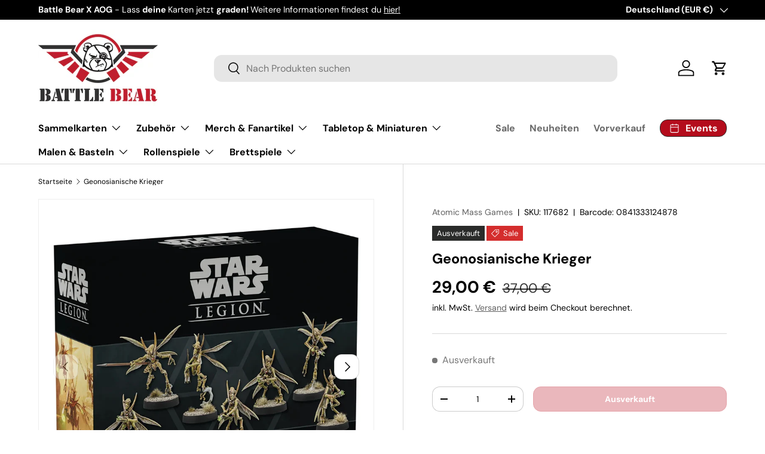

--- FILE ---
content_type: text/html; charset=utf-8
request_url: https://www.battle-bear.de/products/star-wars-legion-geonosianische-krieger
body_size: 66685
content:
<!doctype html>
<html class="no-js" lang="de" dir="ltr">
<head>
	<script id="pandectes-rules">   /* PANDECTES-GDPR: DO NOT MODIFY AUTO GENERATED CODE OF THIS SCRIPT */      window.PandectesSettings = {"store":{"id":85150302539,"plan":"premium","theme":"Enterprise_BB_2025-02-11","primaryLocale":"de","adminMode":false,"headless":false,"storefrontRootDomain":"","checkoutRootDomain":"","storefrontAccessToken":""},"tsPublished":1739950202,"declaration":{"declDays":"","declName":"","declPath":"","declType":"","isActive":false,"showType":true,"declHours":"","declYears":"","declDomain":"","declMonths":"","declMinutes":"","declPurpose":"","declSeconds":"","declSession":"","showPurpose":false,"declProvider":"","showProvider":true,"declIntroText":"","declRetention":"","declFirstParty":"","declThirdParty":"","showDateGenerated":true},"language":{"unpublished":[],"languageMode":"Multilingual","fallbackLanguage":"de","languageDetection":"locale","languagesSupported":["en"]},"texts":{"managed":{"headerText":{"de":"Wir respektieren deine Privatsphäre","en":"We respect your privacy"},"consentText":{"de":"Diese Website verwendet Cookies, um Ihnen das beste Erlebnis zu bieten.","en":"This website uses cookies to ensure you get the best experience."},"linkText":{"de":"Mehr erfahren","en":"Learn more"},"imprintText":{"de":"Impressum","en":"Imprint"},"allowButtonText":{"de":"Annehmen","en":"Accept"},"denyButtonText":{"de":"Ablehnen","en":"Decline"},"dismissButtonText":{"de":"Okay","en":"Ok"},"leaveSiteButtonText":{"de":"Diese Seite verlassen","en":"Leave this site"},"preferencesButtonText":{"de":"Einstellungen","en":"Preferences"},"cookiePolicyText":{"de":"Cookie-Richtlinie","en":"Cookie policy"},"preferencesPopupTitleText":{"de":"Einwilligungseinstellungen verwalten","en":"Manage consent preferences"},"preferencesPopupIntroText":{"de":"Wir verwenden Cookies, um die Funktionalität der Website zu optimieren, die Leistung zu analysieren und Ihnen ein personalisiertes Erlebnis zu bieten. Einige Cookies sind für den ordnungsgemäßen Betrieb der Website unerlässlich. Diese Cookies können nicht deaktiviert werden. In diesem Fenster können Sie Ihre Präferenzen für Cookies verwalten.","en":"We use cookies to optimize website functionality, analyze the performance, and provide personalized experience to you. Some cookies are essential to make the website operate and function correctly. Those cookies cannot be disabled. In this window you can manage your preference of cookies."},"preferencesPopupSaveButtonText":{"de":"Auswahl speichern","en":"Save preferences"},"preferencesPopupCloseButtonText":{"de":"Schließen","en":"Close"},"preferencesPopupAcceptAllButtonText":{"de":"Alles Akzeptieren","en":"Accept all"},"preferencesPopupRejectAllButtonText":{"de":"Alles ablehnen","en":"Reject all"},"cookiesDetailsText":{"de":"Cookie-Details","en":"Cookies details"},"preferencesPopupAlwaysAllowedText":{"de":"Immer erlaubt","en":"Always allowed"},"accessSectionParagraphText":{"de":"Sie haben das Recht, jederzeit auf Ihre Daten zuzugreifen.","en":"You have the right to request access to your data at any time."},"accessSectionTitleText":{"de":"Datenübertragbarkeit","en":"Data portability"},"accessSectionAccountInfoActionText":{"de":"persönliche Daten","en":"Personal data"},"accessSectionDownloadReportActionText":{"de":"Alle Daten anfordern","en":"Request export"},"accessSectionGDPRRequestsActionText":{"de":"Anfragen betroffener Personen","en":"Data subject requests"},"accessSectionOrdersRecordsActionText":{"de":"Aufträge","en":"Orders"},"rectificationSectionParagraphText":{"de":"Sie haben das Recht, die Aktualisierung Ihrer Daten zu verlangen, wann immer Sie dies für angemessen halten.","en":"You have the right to request your data to be updated whenever you think it is appropriate."},"rectificationSectionTitleText":{"de":"Datenberichtigung","en":"Data Rectification"},"rectificationCommentPlaceholder":{"de":"Beschreiben Sie, was Sie aktualisieren möchten","en":"Describe what you want to be updated"},"rectificationCommentValidationError":{"de":"Kommentar ist erforderlich","en":"Comment is required"},"rectificationSectionEditAccountActionText":{"de":"Aktualisierung anfordern","en":"Request an update"},"erasureSectionTitleText":{"de":"Recht auf Löschung","en":"Right to be forgotten"},"erasureSectionParagraphText":{"de":"Sie haben das Recht, die Löschung aller Ihrer Daten zu verlangen. Danach können Sie nicht mehr auf Ihr Konto zugreifen.","en":"You have the right to ask all your data to be erased. After that, you will no longer be able to access your account."},"erasureSectionRequestDeletionActionText":{"de":"Löschung personenbezogener Daten anfordern","en":"Request personal data deletion"},"consentDate":{"de":"Zustimmungsdatum","en":"Consent date"},"consentId":{"de":"Einwilligungs-ID","en":"Consent ID"},"consentSectionChangeConsentActionText":{"de":"Einwilligungspräferenz ändern","en":"Change consent preference"},"consentSectionConsentedText":{"de":"Sie haben der Cookie-Richtlinie dieser Website zugestimmt am","en":"You consented to the cookies policy of this website on"},"consentSectionNoConsentText":{"de":"Sie haben der Cookie-Richtlinie dieser Website nicht zugestimmt.","en":"You have not consented to the cookies policy of this website."},"consentSectionTitleText":{"de":"Ihre Cookie-Einwilligung","en":"Your cookie consent"},"consentStatus":{"de":"Einwilligungspräferenz","en":"Consent preference"},"confirmationFailureMessage":{"de":"Ihre Anfrage wurde nicht bestätigt. Bitte versuchen Sie es erneut und wenn das Problem weiterhin besteht, wenden Sie sich an den Ladenbesitzer, um Hilfe zu erhalten","en":"Your request was not verified. Please try again and if problem persists, contact store owner for assistance"},"confirmationFailureTitle":{"de":"Ein Problem ist aufgetreten","en":"A problem occurred"},"confirmationSuccessMessage":{"de":"Wir werden uns in Kürze zu Ihrem Anliegen bei Ihnen melden.","en":"We will soon get back to you as to your request."},"confirmationSuccessTitle":{"de":"Ihre Anfrage wurde bestätigt","en":"Your request is verified"},"guestsSupportEmailFailureMessage":{"de":"Ihre Anfrage wurde nicht übermittelt. Bitte versuchen Sie es erneut und wenn das Problem weiterhin besteht, wenden Sie sich an den Shop-Inhaber, um Hilfe zu erhalten.","en":"Your request was not submitted. Please try again and if problem persists, contact store owner for assistance."},"guestsSupportEmailFailureTitle":{"de":"Ein Problem ist aufgetreten","en":"A problem occurred"},"guestsSupportEmailPlaceholder":{"de":"E-Mail-Addresse","en":"E-mail address"},"guestsSupportEmailSuccessMessage":{"de":"Wenn Sie als Kunde dieses Shops registriert sind, erhalten Sie in Kürze eine E-Mail mit Anweisungen zum weiteren Vorgehen.","en":"If you are registered as a customer of this store, you will soon receive an email with instructions on how to proceed."},"guestsSupportEmailSuccessTitle":{"de":"Vielen Dank für die Anfrage","en":"Thank you for your request"},"guestsSupportEmailValidationError":{"de":"Email ist ungültig","en":"Email is not valid"},"guestsSupportInfoText":{"de":"Bitte loggen Sie sich mit Ihrem Kundenkonto ein, um fortzufahren.","en":"Please login with your customer account to further proceed."},"submitButton":{"de":"einreichen","en":"Submit"},"submittingButton":{"de":"Senden...","en":"Submitting..."},"cancelButton":{"de":"Abbrechen","en":"Cancel"},"declIntroText":{"de":"Wir verwenden Cookies, um die Funktionalität der Website zu optimieren, die Leistung zu analysieren und Ihnen ein personalisiertes Erlebnis zu bieten. Einige Cookies sind für den ordnungsgemäßen Betrieb der Website unerlässlich. Diese Cookies können nicht deaktiviert werden. In diesem Fenster können Sie Ihre Präferenzen für Cookies verwalten.","en":"We use cookies to optimize website functionality, analyze the performance, and provide personalized experience to you. Some cookies are essential to make the website operate and function correctly. Those cookies cannot be disabled. In this window you can manage your preference of cookies."},"declName":{"de":"Name","en":"Name"},"declPurpose":{"de":"Zweck","en":"Purpose"},"declType":{"de":"Typ","en":"Type"},"declRetention":{"de":"Speicherdauer","en":"Retention"},"declProvider":{"de":"Anbieter","en":"Provider"},"declFirstParty":{"de":"Erstanbieter","en":"First-party"},"declThirdParty":{"de":"Drittanbieter","en":"Third-party"},"declSeconds":{"de":"Sekunden","en":"seconds"},"declMinutes":{"de":"Minuten","en":"minutes"},"declHours":{"de":"Std.","en":"hours"},"declDays":{"de":"Tage","en":"days"},"declMonths":{"de":"Monate","en":"months"},"declYears":{"de":"Jahre","en":"years"},"declSession":{"de":"Sitzung","en":"Session"},"declDomain":{"de":"Domain","en":"Domain"},"declPath":{"de":"Weg","en":"Path"}},"categories":{"strictlyNecessaryCookiesTitleText":{"de":"Unbedingt erforderlich","en":"Strictly necessary cookies"},"strictlyNecessaryCookiesDescriptionText":{"de":"Diese Cookies sind unerlässlich, damit Sie sich auf der Website bewegen und ihre Funktionen nutzen können, z. B. den Zugriff auf sichere Bereiche der Website. Ohne diese Cookies kann die Website nicht richtig funktionieren.","en":"These cookies are essential in order to enable you to move around the website and use its features, such as accessing secure areas of the website. The website cannot function properly without these cookies."},"functionalityCookiesTitleText":{"de":"Funktionale Cookies","en":"Functional cookies"},"functionalityCookiesDescriptionText":{"de":"Diese Cookies ermöglichen es der Website, verbesserte Funktionalität und Personalisierung bereitzustellen. Sie können von uns oder von Drittanbietern gesetzt werden, deren Dienste wir auf unseren Seiten hinzugefügt haben. Wenn Sie diese Cookies nicht zulassen, funktionieren einige oder alle dieser Dienste möglicherweise nicht richtig.","en":"These cookies enable the site to provide enhanced functionality and personalisation. They may be set by us or by third party providers whose services we have added to our pages. If you do not allow these cookies then some or all of these services may not function properly."},"performanceCookiesTitleText":{"de":"Performance-Cookies","en":"Performance cookies"},"performanceCookiesDescriptionText":{"de":"Diese Cookies ermöglichen es uns, die Leistung unserer Website zu überwachen und zu verbessern. Sie ermöglichen es uns beispielsweise, Besuche zu zählen, Verkehrsquellen zu identifizieren und zu sehen, welche Teile der Website am beliebtesten sind.","en":"These cookies enable us to monitor and improve the performance of our website. For example, they allow us to count visits, identify traffic sources and see which parts of the site are most popular."},"targetingCookiesTitleText":{"de":"Targeting-Cookies","en":"Targeting cookies"},"targetingCookiesDescriptionText":{"de":"Diese Cookies können von unseren Werbepartnern über unsere Website gesetzt werden. Sie können von diesen Unternehmen verwendet werden, um ein Profil Ihrer Interessen zu erstellen und Ihnen relevante Werbung auf anderen Websites anzuzeigen. Sie speichern keine direkten personenbezogenen Daten, sondern basieren auf der eindeutigen Identifizierung Ihres Browsers und Ihres Internetgeräts. Wenn Sie diese Cookies nicht zulassen, erleben Sie weniger zielgerichtete Werbung.","en":"These cookies may be set through our site by our advertising partners. They may be used by those companies to build a profile of your interests and show you relevant adverts on other sites.    They do not store directly personal information, but are based on uniquely identifying your browser and internet device. If you do not allow these cookies, you will experience less targeted advertising."},"unclassifiedCookiesTitleText":{"de":"Unklassifizierte Cookies","en":"Unclassified cookies"},"unclassifiedCookiesDescriptionText":{"de":"Unklassifizierte Cookies sind Cookies, die wir gerade zusammen mit den Anbietern einzelner Cookies klassifizieren.","en":"Unclassified cookies are cookies that we are in the process of classifying, together with the providers of individual cookies."}},"auto":{}},"library":{"previewMode":false,"fadeInTimeout":0,"defaultBlocked":7,"showLink":true,"showImprintLink":false,"showGoogleLink":false,"enabled":true,"cookie":{"expiryDays":365,"secure":true,"domain":""},"dismissOnScroll":false,"dismissOnWindowClick":false,"dismissOnTimeout":false,"palette":{"popup":{"background":"#AA0000","backgroundForCalculations":{"a":1,"b":0,"g":0,"r":170},"text":"#FFDDDD"},"button":{"background":"#FF0000","backgroundForCalculations":{"a":1,"b":0,"g":0,"r":255},"text":"#FFFFFF","textForCalculation":{"a":1,"b":255,"g":255,"r":255},"border":"transparent"}},"content":{"href":"/policies/privacy-policy","imprintHref":"","close":"&#10005;","target":"","logo":"<img class=\"cc-banner-logo\" style=\"max-height: 40px;\" src=\"https://83825f-10.myshopify.com/cdn/shop/files/pandectes-banner-logo.png\" alt=\"logo\" />"},"window":"<div role=\"dialog\" aria-live=\"polite\" aria-label=\"cookieconsent\" aria-describedby=\"cookieconsent:desc\" id=\"pandectes-banner\" class=\"cc-window-wrapper cc-popup-wrapper\"><div class=\"pd-cookie-banner-window cc-window {{classes}}\"><!--googleoff: all-->{{children}}<!--googleon: all--></div></div>","compliance":{"custom":"<div class=\"cc-compliance cc-highlight\">{{preferences}}{{deny}}{{allow}}</div>"},"type":"custom","layouts":{"basic":"{{logo}}{{messagelink}}{{compliance}}{{close}}"},"position":"popup","theme":"edgeless","revokable":true,"animateRevokable":false,"revokableReset":false,"revokableLogoUrl":"https://83825f-10.myshopify.com/cdn/shop/files/pandectes-reopen-logo.png","revokablePlacement":"bottom-left","revokableMarginHorizontal":15,"revokableMarginVertical":15,"static":false,"autoAttach":true,"hasTransition":true,"blacklistPage":[""],"elements":{"close":"<button aria-label=\"dismiss cookie message\" type=\"button\" tabindex=\"0\" class=\"cc-close\">{{close}}</button>","dismiss":"<button aria-label=\"dismiss cookie message\" type=\"button\" tabindex=\"0\" class=\"cc-btn cc-btn-decision cc-dismiss\">{{dismiss}}</button>","allow":"<button aria-label=\"allow cookies\" type=\"button\" tabindex=\"0\" class=\"cc-btn cc-btn-decision cc-allow\">{{allow}}</button>","deny":"<button aria-label=\"deny cookies\" type=\"button\" tabindex=\"0\" class=\"cc-btn cc-btn-decision cc-deny\">{{deny}}</button>","preferences":"<button aria-label=\"settings cookies\" tabindex=\"0\" type=\"button\" class=\"cc-btn cc-settings\" onclick=\"Pandectes.fn.openPreferences()\">{{preferences}}</button>"}},"geolocation":{"auOnly":false,"brOnly":false,"caOnly":false,"chOnly":false,"euOnly":false,"jpOnly":false,"nzOnly":false,"thOnly":false,"zaOnly":false,"canadaOnly":false,"globalVisibility":true},"dsr":{"guestsSupport":false,"accessSectionDownloadReportAuto":false},"banner":{"resetTs":1739891592,"extraCss":"        .cc-banner-logo {max-width: 24em!important;}    @media(min-width: 768px) {.cc-window.cc-floating{max-width: 24em!important;width: 24em!important;}}    .cc-message, .pd-cookie-banner-window .cc-header, .cc-logo {text-align: center}    .cc-window-wrapper{z-index: 2147483647;-webkit-transition: opacity 1s ease;  transition: opacity 1s ease;}    .cc-window{z-index: 2147483647;font-family: inherit;}    .pd-cookie-banner-window .cc-header{font-family: inherit;}    .pd-cp-ui{font-family: inherit; background-color: #AA0000;color:#FFDDDD;}    button.pd-cp-btn, a.pd-cp-btn{background-color:#FF0000;color:#FFFFFF!important;}    input + .pd-cp-preferences-slider{background-color: rgba(255, 221, 221, 0.3)}    .pd-cp-scrolling-section::-webkit-scrollbar{background-color: rgba(255, 221, 221, 0.3)}    input:checked + .pd-cp-preferences-slider{background-color: rgba(255, 221, 221, 1)}    .pd-cp-scrolling-section::-webkit-scrollbar-thumb {background-color: rgba(255, 221, 221, 1)}    .pd-cp-ui-close{color:#FFDDDD;}    .pd-cp-preferences-slider:before{background-color: #AA0000}    .pd-cp-title:before {border-color: #FFDDDD!important}    .pd-cp-preferences-slider{background-color:#FFDDDD}    .pd-cp-toggle{color:#FFDDDD!important}    @media(max-width:699px) {.pd-cp-ui-close-top svg {fill: #FFDDDD}}    .pd-cp-toggle:hover,.pd-cp-toggle:visited,.pd-cp-toggle:active{color:#FFDDDD!important}    .pd-cookie-banner-window {box-shadow: 0 0 18px rgb(0 0 0 / 20%);}  ","customJavascript":{"useButtons":true},"showPoweredBy":false,"logoHeight":40,"revokableTrigger":false,"hybridStrict":false,"cookiesBlockedByDefault":"7","isActive":true,"implicitSavePreferences":false,"cookieIcon":false,"blockBots":false,"showCookiesDetails":true,"hasTransition":true,"blockingPage":false,"showOnlyLandingPage":false,"leaveSiteUrl":"https://pandectes.io","linkRespectStoreLang":false},"cookies":{"0":[{"name":"keep_alive","type":"http","domain":"www.battle-bear.de","path":"/","provider":"Shopify","firstParty":true,"retention":"30 minute(s)","expires":30,"unit":"declMinutes","purpose":{"de":"Used when international domain redirection is enabled to determine if a request is the first one of a session.","en":"Used when international domain redirection is enabled to determine if a request is the first one of a session."}},{"name":"cart_currency","type":"http","domain":"www.battle-bear.de","path":"/","provider":"Shopify","firstParty":true,"retention":"2 week(s)","expires":2,"unit":"declWeeks","purpose":{"de":"Used after a checkout is completed to initialize a new empty cart with the same currency as the one just used.","en":"Used after a checkout is completed to initialize a new empty cart with the same currency as the one just used."}},{"name":"_tracking_consent","type":"http","domain":".battle-bear.de","path":"/","provider":"Shopify","firstParty":false,"retention":"1 year(s)","expires":1,"unit":"declYears","purpose":{"de":"Used to store a user's preferences if a merchant has set up privacy rules in the visitor's region.","en":"Used to store a user's preferences if a merchant has set up privacy rules in the visitor's region."}},{"name":"localization","type":"http","domain":"www.battle-bear.de","path":"/","provider":"Shopify","firstParty":true,"retention":"1 year(s)","expires":1,"unit":"declYears","purpose":{"de":"Used to localize the cart to the correct country.","en":"Used to localize the cart to the correct country."}},{"name":"secure_customer_sig","type":"http","domain":"www.battle-bear.de","path":"/","provider":"Shopify","firstParty":true,"retention":"1 year(s)","expires":1,"unit":"declYears","purpose":{"de":"Used to identify a user after they sign into a shop as a customer so they do not need to log in again.","en":"Used to identify a user after they sign into a shop as a customer so they do not need to log in again."}},{"name":"_shopify_essential","type":"http","domain":"shopify.com","path":"/85150302539","provider":"Shopify","firstParty":false,"retention":"1 year(s)","expires":1,"unit":"declYears","purpose":{"de":"Contains essential information for the correct functionality of a store such as session and checkout information and anti-tampering data.","en":"Contains essential information for the correct functionality of a store such as session and checkout information and anti-tampering data."}},{"name":"shopify_pay_redirect","type":"http","domain":"www.battle-bear.de","path":"/","provider":"Shopify","firstParty":true,"retention":"1 hour(s)","expires":1,"unit":"declHours","purpose":{"de":"Used to accelerate the checkout process when the buyer has a Shop Pay account.","en":"Used to accelerate the checkout process when the buyer has a Shop Pay account."}},{"name":"customer_account_locale","type":"http","domain":"shopify.com","path":"/85150302539","provider":"Shopify","firstParty":false,"retention":"1 year(s)","expires":1,"unit":"declYears","purpose":{"en":"Used to keep track of a customer account locale when a redirection occurs from checkout or the storefront to customer accounts.","de":"Used to keep track of a customer account locale when a redirection occurs from checkout or the storefront to customer accounts."}},{"name":"auth_state_*","type":"http","domain":"shopify.com","path":"/85150302539/account","provider":"Shopify","firstParty":false,"retention":"25 minute(s)","expires":25,"unit":"declMinutes","purpose":{"de":""}}],"1":[],"2":[{"name":"_ga","type":"http","domain":".battle-bear.de","path":"/","provider":"Google","firstParty":false,"retention":"1 year(s)","expires":1,"unit":"declYears","purpose":{"de":"Cookie is set by Google Analytics with unknown functionality","en":"Cookie is set by Google Analytics with unknown functionality"}},{"name":"_ga_*","type":"http","domain":".battle-bear.de","path":"/","provider":"Google","firstParty":false,"retention":"1 year(s)","expires":1,"unit":"declYears","purpose":{"de":""}}],"4":[{"name":"_gcl_au","type":"http","domain":".battle-bear.de","path":"/","provider":"Google","firstParty":false,"retention":"3 month(s)","expires":3,"unit":"declMonths","purpose":{"de":"Cookie is placed by Google Tag Manager to track conversions.","en":"Cookie is placed by Google Tag Manager to track conversions."}}],"8":[{"name":"ads/ga-audiences","type":"html_session","domain":"https://www.google.ie","path":"/","provider":"Unknown","firstParty":false,"retention":"Session","expires":1,"unit":"declYears","purpose":{"de":""}},{"name":"wpm-test-cookie","type":"http","domain":"de","path":"/","provider":"Unknown","firstParty":false,"retention":"Session","expires":1,"unit":"declSeconds","purpose":{"de":""}},{"name":"wpm-test-cookie","type":"http","domain":"www.battle-bear.de","path":"/","provider":"Unknown","firstParty":true,"retention":"Session","expires":1,"unit":"declSeconds","purpose":{"de":""}},{"name":"wpm-test-cookie","type":"http","domain":"battle-bear.de","path":"/","provider":"Unknown","firstParty":false,"retention":"Session","expires":1,"unit":"declSeconds","purpose":{"de":""}},{"name":"session-storage-test","type":"html_session","domain":"https://www.battle-bear.de","path":"/","provider":"Unknown","firstParty":true,"retention":"Session","expires":1,"unit":"declYears","purpose":{"de":""}}]},"blocker":{"isActive":false,"googleConsentMode":{"id":"","analyticsId":"","adwordsId":"","isActive":false,"adStorageCategory":4,"analyticsStorageCategory":2,"personalizationStorageCategory":1,"functionalityStorageCategory":1,"customEvent":true,"securityStorageCategory":0,"redactData":false,"urlPassthrough":false,"dataLayerProperty":"dataLayer","waitForUpdate":500,"useNativeChannel":false},"facebookPixel":{"id":"","isActive":false,"ldu":false},"microsoft":{"isActive":false,"uetTags":""},"rakuten":{"isActive":false,"cmp":false,"ccpa":false},"klaviyoIsActive":false,"gpcIsActive":true,"defaultBlocked":7,"patterns":{"whiteList":[],"blackList":{"1":[],"2":[],"4":[],"8":[]},"iframesWhiteList":[],"iframesBlackList":{"1":[],"2":[],"4":[],"8":[]},"beaconsWhiteList":[],"beaconsBlackList":{"1":[],"2":[],"4":[],"8":[]}}}}      !function(){"use strict";window.PandectesRules=window.PandectesRules||{},window.PandectesRules.manualBlacklist={1:[],2:[],4:[]},window.PandectesRules.blacklistedIFrames={1:[],2:[],4:[]},window.PandectesRules.blacklistedCss={1:[],2:[],4:[]},window.PandectesRules.blacklistedBeacons={1:[],2:[],4:[]};var e="javascript/blocked";function t(e){return new RegExp(e.replace(/[/\\.+?$()]/g,"\\$&").replace("*","(.*)"))}var n=function(e){var t=arguments.length>1&&void 0!==arguments[1]?arguments[1]:"log";new URLSearchParams(window.location.search).get("log")&&console[t]("PandectesRules: ".concat(e))};function a(e){var t=document.createElement("script");t.async=!0,t.src=e,document.head.appendChild(t)}function r(e,t){var n=Object.keys(e);if(Object.getOwnPropertySymbols){var a=Object.getOwnPropertySymbols(e);t&&(a=a.filter((function(t){return Object.getOwnPropertyDescriptor(e,t).enumerable}))),n.push.apply(n,a)}return n}function o(e){for(var t=1;t<arguments.length;t++){var n=null!=arguments[t]?arguments[t]:{};t%2?r(Object(n),!0).forEach((function(t){s(e,t,n[t])})):Object.getOwnPropertyDescriptors?Object.defineProperties(e,Object.getOwnPropertyDescriptors(n)):r(Object(n)).forEach((function(t){Object.defineProperty(e,t,Object.getOwnPropertyDescriptor(n,t))}))}return e}function i(e){var t=function(e,t){if("object"!=typeof e||!e)return e;var n=e[Symbol.toPrimitive];if(void 0!==n){var a=n.call(e,t||"default");if("object"!=typeof a)return a;throw new TypeError("@@toPrimitive must return a primitive value.")}return("string"===t?String:Number)(e)}(e,"string");return"symbol"==typeof t?t:t+""}function s(e,t,n){return(t=i(t))in e?Object.defineProperty(e,t,{value:n,enumerable:!0,configurable:!0,writable:!0}):e[t]=n,e}function c(e,t){return function(e){if(Array.isArray(e))return e}(e)||function(e,t){var n=null==e?null:"undefined"!=typeof Symbol&&e[Symbol.iterator]||e["@@iterator"];if(null!=n){var a,r,o,i,s=[],c=!0,l=!1;try{if(o=(n=n.call(e)).next,0===t){if(Object(n)!==n)return;c=!1}else for(;!(c=(a=o.call(n)).done)&&(s.push(a.value),s.length!==t);c=!0);}catch(e){l=!0,r=e}finally{try{if(!c&&null!=n.return&&(i=n.return(),Object(i)!==i))return}finally{if(l)throw r}}return s}}(e,t)||d(e,t)||function(){throw new TypeError("Invalid attempt to destructure non-iterable instance.\nIn order to be iterable, non-array objects must have a [Symbol.iterator]() method.")}()}function l(e){return function(e){if(Array.isArray(e))return u(e)}(e)||function(e){if("undefined"!=typeof Symbol&&null!=e[Symbol.iterator]||null!=e["@@iterator"])return Array.from(e)}(e)||d(e)||function(){throw new TypeError("Invalid attempt to spread non-iterable instance.\nIn order to be iterable, non-array objects must have a [Symbol.iterator]() method.")}()}function d(e,t){if(e){if("string"==typeof e)return u(e,t);var n=Object.prototype.toString.call(e).slice(8,-1);return"Object"===n&&e.constructor&&(n=e.constructor.name),"Map"===n||"Set"===n?Array.from(e):"Arguments"===n||/^(?:Ui|I)nt(?:8|16|32)(?:Clamped)?Array$/.test(n)?u(e,t):void 0}}function u(e,t){(null==t||t>e.length)&&(t=e.length);for(var n=0,a=new Array(t);n<t;n++)a[n]=e[n];return a}var f=window.PandectesRulesSettings||window.PandectesSettings,g=!(void 0===window.dataLayer||!Array.isArray(window.dataLayer)||!window.dataLayer.some((function(e){return"pandectes_full_scan"===e.event}))),p=function(){var e,t=arguments.length>0&&void 0!==arguments[0]?arguments[0]:"_pandectes_gdpr",n=("; "+document.cookie).split("; "+t+"=");if(n.length<2)e={};else{var a=n.pop().split(";");e=window.atob(a.shift())}var r=function(e){try{return JSON.parse(e)}catch(e){return!1}}(e);return!1!==r?r:e}(),h=f.banner.isActive,y=f.blocker,v=y.defaultBlocked,w=y.patterns,m=p&&null!==p.preferences&&void 0!==p.preferences?p.preferences:null,b=g?0:h?null===m?v:m:0,k={1:!(1&b),2:!(2&b),4:!(4&b)},_=w.blackList,S=w.whiteList,L=w.iframesBlackList,C=w.iframesWhiteList,P=w.beaconsBlackList,A=w.beaconsWhiteList,O={blackList:[],whiteList:[],iframesBlackList:{1:[],2:[],4:[],8:[]},iframesWhiteList:[],beaconsBlackList:{1:[],2:[],4:[],8:[]},beaconsWhiteList:[]};[1,2,4].map((function(e){var n;k[e]||((n=O.blackList).push.apply(n,l(_[e].length?_[e].map(t):[])),O.iframesBlackList[e]=L[e].length?L[e].map(t):[],O.beaconsBlackList[e]=P[e].length?P[e].map(t):[])})),O.whiteList=S.length?S.map(t):[],O.iframesWhiteList=C.length?C.map(t):[],O.beaconsWhiteList=A.length?A.map(t):[];var E={scripts:[],iframes:{1:[],2:[],4:[]},beacons:{1:[],2:[],4:[]},css:{1:[],2:[],4:[]}},I=function(t,n){return t&&(!n||n!==e)&&(!O.blackList||O.blackList.some((function(e){return e.test(t)})))&&(!O.whiteList||O.whiteList.every((function(e){return!e.test(t)})))},B=function(e,t){var n=O.iframesBlackList[t],a=O.iframesWhiteList;return e&&(!n||n.some((function(t){return t.test(e)})))&&(!a||a.every((function(t){return!t.test(e)})))},j=function(e,t){var n=O.beaconsBlackList[t],a=O.beaconsWhiteList;return e&&(!n||n.some((function(t){return t.test(e)})))&&(!a||a.every((function(t){return!t.test(e)})))},T=new MutationObserver((function(e){for(var t=0;t<e.length;t++)for(var n=e[t].addedNodes,a=0;a<n.length;a++){var r=n[a],o=r.dataset&&r.dataset.cookiecategory;if(1===r.nodeType&&"LINK"===r.tagName){var i=r.dataset&&r.dataset.href;if(i&&o)switch(o){case"functionality":case"C0001":E.css[1].push(i);break;case"performance":case"C0002":E.css[2].push(i);break;case"targeting":case"C0003":E.css[4].push(i)}}}})),R=new MutationObserver((function(t){for(var a=0;a<t.length;a++)for(var r=t[a].addedNodes,o=function(){var t=r[i],a=t.src||t.dataset&&t.dataset.src,o=t.dataset&&t.dataset.cookiecategory;if(1===t.nodeType&&"IFRAME"===t.tagName){if(a){var s=!1;B(a,1)||"functionality"===o||"C0001"===o?(s=!0,E.iframes[1].push(a)):B(a,2)||"performance"===o||"C0002"===o?(s=!0,E.iframes[2].push(a)):(B(a,4)||"targeting"===o||"C0003"===o)&&(s=!0,E.iframes[4].push(a)),s&&(t.removeAttribute("src"),t.setAttribute("data-src",a))}}else if(1===t.nodeType&&"IMG"===t.tagName){if(a){var c=!1;j(a,1)?(c=!0,E.beacons[1].push(a)):j(a,2)?(c=!0,E.beacons[2].push(a)):j(a,4)&&(c=!0,E.beacons[4].push(a)),c&&(t.removeAttribute("src"),t.setAttribute("data-src",a))}}else if(1===t.nodeType&&"SCRIPT"===t.tagName){var l=t.type,d=!1;if(I(a,l)?(n("rule blocked: ".concat(a)),d=!0):a&&o?n("manually blocked @ ".concat(o,": ").concat(a)):o&&n("manually blocked @ ".concat(o,": inline code")),d){E.scripts.push([t,l]),t.type=e;t.addEventListener("beforescriptexecute",(function n(a){t.getAttribute("type")===e&&a.preventDefault(),t.removeEventListener("beforescriptexecute",n)})),t.parentElement&&t.parentElement.removeChild(t)}}},i=0;i<r.length;i++)o()})),D=document.createElement,x={src:Object.getOwnPropertyDescriptor(HTMLScriptElement.prototype,"src"),type:Object.getOwnPropertyDescriptor(HTMLScriptElement.prototype,"type")};window.PandectesRules.unblockCss=function(e){var t=E.css[e]||[];t.length&&n("Unblocking CSS for ".concat(e)),t.forEach((function(e){var t=document.querySelector('link[data-href^="'.concat(e,'"]'));t.removeAttribute("data-href"),t.href=e})),E.css[e]=[]},window.PandectesRules.unblockIFrames=function(e){var t=E.iframes[e]||[];t.length&&n("Unblocking IFrames for ".concat(e)),O.iframesBlackList[e]=[],t.forEach((function(e){var t=document.querySelector('iframe[data-src^="'.concat(e,'"]'));t.removeAttribute("data-src"),t.src=e})),E.iframes[e]=[]},window.PandectesRules.unblockBeacons=function(e){var t=E.beacons[e]||[];t.length&&n("Unblocking Beacons for ".concat(e)),O.beaconsBlackList[e]=[],t.forEach((function(e){var t=document.querySelector('img[data-src^="'.concat(e,'"]'));t.removeAttribute("data-src"),t.src=e})),E.beacons[e]=[]},window.PandectesRules.unblockInlineScripts=function(e){var t=1===e?"functionality":2===e?"performance":"targeting",a=document.querySelectorAll('script[type="javascript/blocked"][data-cookiecategory="'.concat(t,'"]'));n("unblockInlineScripts: ".concat(a.length," in ").concat(t)),a.forEach((function(e){var t=document.createElement("script");t.type="text/javascript",e.hasAttribute("src")?t.src=e.getAttribute("src"):t.textContent=e.textContent,document.head.appendChild(t),e.parentNode.removeChild(e)}))},window.PandectesRules.unblockInlineCss=function(e){var t=1===e?"functionality":2===e?"performance":"targeting",a=document.querySelectorAll('link[data-cookiecategory="'.concat(t,'"]'));n("unblockInlineCss: ".concat(a.length," in ").concat(t)),a.forEach((function(e){e.href=e.getAttribute("data-href")}))},window.PandectesRules.unblock=function(e){e.length<1?(O.blackList=[],O.whiteList=[],O.iframesBlackList=[],O.iframesWhiteList=[]):(O.blackList&&(O.blackList=O.blackList.filter((function(t){return e.every((function(e){return"string"==typeof e?!t.test(e):e instanceof RegExp?t.toString()!==e.toString():void 0}))}))),O.whiteList&&(O.whiteList=[].concat(l(O.whiteList),l(e.map((function(e){if("string"==typeof e){var n=".*"+t(e)+".*";if(O.whiteList.every((function(e){return e.toString()!==n.toString()})))return new RegExp(n)}else if(e instanceof RegExp&&O.whiteList.every((function(t){return t.toString()!==e.toString()})))return e;return null})).filter(Boolean)))));var a=0;l(E.scripts).forEach((function(e,t){var n=c(e,2),r=n[0],o=n[1];if(function(e){var t=e.getAttribute("src");return O.blackList&&O.blackList.every((function(e){return!e.test(t)}))||O.whiteList&&O.whiteList.some((function(e){return e.test(t)}))}(r)){for(var i=document.createElement("script"),s=0;s<r.attributes.length;s++){var l=r.attributes[s];"src"!==l.name&&"type"!==l.name&&i.setAttribute(l.name,r.attributes[s].value)}i.setAttribute("src",r.src),i.setAttribute("type",o||"application/javascript"),document.head.appendChild(i),E.scripts.splice(t-a,1),a++}})),0==O.blackList.length&&0===O.iframesBlackList[1].length&&0===O.iframesBlackList[2].length&&0===O.iframesBlackList[4].length&&0===O.beaconsBlackList[1].length&&0===O.beaconsBlackList[2].length&&0===O.beaconsBlackList[4].length&&(n("Disconnecting observers"),R.disconnect(),T.disconnect())};var N=f.store,U=N.adminMode,z=N.headless,M=N.storefrontRootDomain,q=N.checkoutRootDomain,F=N.storefrontAccessToken,W=f.banner.isActive,H=f.blocker.defaultBlocked;W&&function(e){if(window.Shopify&&window.Shopify.customerPrivacy)e();else{var t=null;window.Shopify&&window.Shopify.loadFeatures&&window.Shopify.trackingConsent?e():t=setInterval((function(){window.Shopify&&window.Shopify.loadFeatures&&(clearInterval(t),window.Shopify.loadFeatures([{name:"consent-tracking-api",version:"0.1"}],(function(t){t?n("Shopify.customerPrivacy API - failed to load"):(n("shouldShowBanner() -> ".concat(window.Shopify.trackingConsent.shouldShowBanner()," | saleOfDataRegion() -> ").concat(window.Shopify.trackingConsent.saleOfDataRegion())),e())})))}),10)}}((function(){!function(){var e=window.Shopify.trackingConsent;if(!1!==e.shouldShowBanner()||null!==m||7!==H)try{var t=U&&!(window.Shopify&&window.Shopify.AdminBarInjector),a={preferences:!(1&b)||g||t,analytics:!(2&b)||g||t,marketing:!(4&b)||g||t};z&&(a.headlessStorefront=!0,a.storefrontRootDomain=null!=M&&M.length?M:window.location.hostname,a.checkoutRootDomain=null!=q&&q.length?q:"checkout.".concat(window.location.hostname),a.storefrontAccessToken=null!=F&&F.length?F:""),e.firstPartyMarketingAllowed()===a.marketing&&e.analyticsProcessingAllowed()===a.analytics&&e.preferencesProcessingAllowed()===a.preferences||e.setTrackingConsent(a,(function(e){e&&e.error?n("Shopify.customerPrivacy API - failed to setTrackingConsent"):n("setTrackingConsent(".concat(JSON.stringify(a),")"))}))}catch(e){n("Shopify.customerPrivacy API - exception")}}(),function(){if(z){var e=window.Shopify.trackingConsent,t=e.currentVisitorConsent();if(navigator.globalPrivacyControl&&""===t.sale_of_data){var a={sale_of_data:!1,headlessStorefront:!0};a.storefrontRootDomain=null!=M&&M.length?M:window.location.hostname,a.checkoutRootDomain=null!=q&&q.length?q:"checkout.".concat(window.location.hostname),a.storefrontAccessToken=null!=F&&F.length?F:"",e.setTrackingConsent(a,(function(e){e&&e.error?n("Shopify.customerPrivacy API - failed to setTrackingConsent({".concat(JSON.stringify(a),")")):n("setTrackingConsent(".concat(JSON.stringify(a),")"))}))}}}()}));var G=["AT","BE","BG","HR","CY","CZ","DK","EE","FI","FR","DE","GR","HU","IE","IT","LV","LT","LU","MT","NL","PL","PT","RO","SK","SI","ES","SE","GB","LI","NO","IS"],J=f.banner,V=J.isActive,K=J.hybridStrict,$=f.geolocation,Y=$.caOnly,Z=void 0!==Y&&Y,Q=$.euOnly,X=void 0!==Q&&Q,ee=$.brOnly,te=void 0!==ee&&ee,ne=$.jpOnly,ae=void 0!==ne&&ne,re=$.thOnly,oe=void 0!==re&&re,ie=$.chOnly,se=void 0!==ie&&ie,ce=$.zaOnly,le=void 0!==ce&&ce,de=$.canadaOnly,ue=void 0!==de&&de,fe=$.globalVisibility,ge=void 0===fe||fe,pe=f.blocker,he=pe.defaultBlocked,ye=void 0===he?7:he,ve=pe.googleConsentMode,we=ve.isActive,me=ve.customEvent,be=ve.id,ke=void 0===be?"":be,_e=ve.analyticsId,Se=void 0===_e?"":_e,Le=ve.adwordsId,Ce=void 0===Le?"":Le,Pe=ve.redactData,Ae=ve.urlPassthrough,Oe=ve.adStorageCategory,Ee=ve.analyticsStorageCategory,Ie=ve.functionalityStorageCategory,Be=ve.personalizationStorageCategory,je=ve.securityStorageCategory,Te=ve.dataLayerProperty,Re=void 0===Te?"dataLayer":Te,De=ve.waitForUpdate,xe=void 0===De?0:De,Ne=ve.useNativeChannel,Ue=void 0!==Ne&&Ne;function ze(){window[Re].push(arguments)}window[Re]=window[Re]||[];var Me,qe,Fe={hasInitialized:!1,useNativeChannel:!1,ads_data_redaction:!1,url_passthrough:!1,data_layer_property:"dataLayer",storage:{ad_storage:"granted",ad_user_data:"granted",ad_personalization:"granted",analytics_storage:"granted",functionality_storage:"granted",personalization_storage:"granted",security_storage:"granted"}};if(V&&we){var We=ye&Oe?"denied":"granted",He=ye&Ee?"denied":"granted",Ge=ye&Ie?"denied":"granted",Je=ye&Be?"denied":"granted",Ve=ye&je?"denied":"granted";Fe.hasInitialized=!0,Fe.useNativeChannel=Ue,Fe.url_passthrough=Ae,Fe.ads_data_redaction="denied"===We&&Pe,Fe.storage.ad_storage=We,Fe.storage.ad_user_data=We,Fe.storage.ad_personalization=We,Fe.storage.analytics_storage=He,Fe.storage.functionality_storage=Ge,Fe.storage.personalization_storage=Je,Fe.storage.security_storage=Ve,Fe.data_layer_property=Re||"dataLayer",Fe.ads_data_redaction&&ze("set","ads_data_redaction",Fe.ads_data_redaction),Fe.url_passthrough&&ze("set","url_passthrough",Fe.url_passthrough),function(){!1===Ue?console.log("Pandectes: Google Consent Mode (av2)"):console.log("Pandectes: Google Consent Mode (av2nc)");var e=b!==ye?{wait_for_update:xe||500}:xe?{wait_for_update:xe}:{};ge&&!K?ze("consent","default",o(o({},Fe.storage),e)):(ze("consent","default",o(o(o({},Fe.storage),e),{},{region:[].concat(l(X||K?G:[]),l(Z&&!K?["US-CA","US-VA","US-CT","US-UT","US-CO"]:[]),l(te&&!K?["BR"]:[]),l(ae&&!K?["JP"]:[]),l(ue&&!K?["CA"]:[]),l(oe&&!K?["TH"]:[]),l(se&&!K?["CH"]:[]),l(le&&!K?["ZA"]:[]))})),ze("consent","default",{ad_storage:"granted",ad_user_data:"granted",ad_personalization:"granted",analytics_storage:"granted",functionality_storage:"granted",personalization_storage:"granted",security_storage:"granted"}));if(null!==m){var t=b&Oe?"denied":"granted",n=b&Ee?"denied":"granted",r=b&Ie?"denied":"granted",i=b&Be?"denied":"granted",s=b&je?"denied":"granted";Fe.storage.ad_storage=t,Fe.storage.ad_user_data=t,Fe.storage.ad_personalization=t,Fe.storage.analytics_storage=n,Fe.storage.functionality_storage=r,Fe.storage.personalization_storage=i,Fe.storage.security_storage=s,ze("consent","update",Fe.storage)}(ke.length||Se.length||Ce.length)&&(window[Fe.data_layer_property].push({"pandectes.start":(new Date).getTime(),event:"pandectes-rules.min.js"}),(Se.length||Ce.length)&&ze("js",new Date));var c="https://www.googletagmanager.com";if(ke.length){var d=ke.split(",");window[Fe.data_layer_property].push({"gtm.start":(new Date).getTime(),event:"gtm.js"});for(var u=0;u<d.length;u++){var f="dataLayer"!==Fe.data_layer_property?"&l=".concat(Fe.data_layer_property):"";a("".concat(c,"/gtm.js?id=").concat(d[u].trim()).concat(f))}}if(Se.length)for(var g=Se.split(","),p=0;p<g.length;p++){var h=g[p].trim();h.length&&(a("".concat(c,"/gtag/js?id=").concat(h)),ze("config",h,{send_page_view:!1}))}if(Ce.length)for(var y=Ce.split(","),v=0;v<y.length;v++){var w=y[v].trim();w.length&&(a("".concat(c,"/gtag/js?id=").concat(w)),ze("config",w,{allow_enhanced_conversions:!0}))}}()}V&&me&&(qe={event:"Pandectes_Consent_Update",pandectes_status:7===(Me=b)?"deny":0===Me?"allow":"mixed",pandectes_categories:{C0000:"allow",C0001:k[1]?"allow":"deny",C0002:k[2]?"allow":"deny",C0003:k[4]?"allow":"deny"}},window[Re].push(qe),null!==m&&function(e){if(window.Shopify&&window.Shopify.analytics)e();else{var t=null;window.Shopify&&window.Shopify.analytics?e():t=setInterval((function(){window.Shopify&&window.Shopify.analytics&&(clearInterval(t),e())}),10)}}((function(){console.log("publishing Web Pixels API custom event"),window.Shopify.analytics.publish("Pandectes_Consent_Update",qe)})));var Ke=f.blocker,$e=Ke.klaviyoIsActive,Ye=Ke.googleConsentMode.adStorageCategory;$e&&window.addEventListener("PandectesEvent_OnConsent",(function(e){var t=e.detail.preferences;if(null!=t){var n=t&Ye?"denied":"granted";void 0!==window.klaviyo&&window.klaviyo.isIdentified()&&window.klaviyo.push(["identify",{ad_personalization:n,ad_user_data:n}])}})),f.banner.revokableTrigger&&window.addEventListener("PandectesEvent_OnInitialize",(function(){document.querySelectorAll('[href*="#reopenBanner"]').forEach((function(e){e.onclick=function(e){e.preventDefault(),window.Pandectes.fn.revokeConsent()}}))}));var Ze=f.banner.isActive,Qe=f.blocker,Xe=Qe.defaultBlocked,et=void 0===Xe?7:Xe,tt=Qe.microsoft,nt=tt.isActive,at=tt.uetTags,rt=tt.dataLayerProperty,ot=void 0===rt?"uetq":rt,it={hasInitialized:!1,data_layer_property:"uetq",storage:{ad_storage:"granted"}};if(window[ot]=window[ot]||[],nt&&ft("_uetmsdns","1",365),Ze&&nt){var st=4&et?"denied":"granted";if(it.hasInitialized=!0,it.storage.ad_storage=st,window[ot].push("consent","default",it.storage),"granted"==st&&(ft("_uetmsdns","0",365),console.log("setting cookie")),null!==m){var ct=4&b?"denied":"granted";it.storage.ad_storage=ct,window[ot].push("consent","update",it.storage),"granted"===ct&&ft("_uetmsdns","0",365)}if(at.length)for(var lt=at.split(","),dt=0;dt<lt.length;dt++)lt[dt].trim().length&&ut(lt[dt])}function ut(e){var t=document.createElement("script");t.type="text/javascript",t.src="//bat.bing.com/bat.js",t.onload=function(){var t={ti:e};t.q=window.uetq,window.uetq=new UET(t),window.uetq.push("consent","default",{ad_storage:"denied"}),window[ot].push("pageLoad")},document.head.appendChild(t)}function ft(e,t,n){var a=new Date;a.setTime(a.getTime()+24*n*60*60*1e3);var r="expires="+a.toUTCString();document.cookie="".concat(e,"=").concat(t,"; ").concat(r,"; path=/; secure; samesite=strict")}window.PandectesRules.gcm=Fe;var gt=f.banner.isActive,pt=f.blocker.isActive;n("Prefs: ".concat(b," | Banner: ").concat(gt?"on":"off"," | Blocker: ").concat(pt?"on":"off"));var ht=null===m&&/\/checkouts\//.test(window.location.pathname);0!==b&&!1===g&&pt&&!ht&&(n("Blocker will execute"),document.createElement=function(){for(var t=arguments.length,n=new Array(t),a=0;a<t;a++)n[a]=arguments[a];if("script"!==n[0].toLowerCase())return D.bind?D.bind(document).apply(void 0,n):D;var r=D.bind(document).apply(void 0,n);try{Object.defineProperties(r,{src:o(o({},x.src),{},{set:function(t){I(t,r.type)&&x.type.set.call(this,e),x.src.set.call(this,t)}}),type:o(o({},x.type),{},{get:function(){var t=x.type.get.call(this);return t===e||I(this.src,t)?null:t},set:function(t){var n=I(r.src,r.type)?e:t;x.type.set.call(this,n)}})}),r.setAttribute=function(t,n){if("type"===t){var a=I(r.src,r.type)?e:n;x.type.set.call(r,a)}else"src"===t?(I(n,r.type)&&x.type.set.call(r,e),x.src.set.call(r,n)):HTMLScriptElement.prototype.setAttribute.call(r,t,n)}}catch(e){console.warn("Yett: unable to prevent script execution for script src ",r.src,".\n",'A likely cause would be because you are using a third-party browser extension that monkey patches the "document.createElement" function.')}return r},R.observe(document.documentElement,{childList:!0,subtree:!0}),T.observe(document.documentElement,{childList:!0,subtree:!0}))}();
</script>
<meta charset="utf-8">
<meta name="viewport" content="width=device-width,initial-scale=1">
<title>Geonosianische Krieger &ndash; Battle Bear Trading Cards &amp; Games</title><link rel="canonical" href="https://www.battle-bear.de/products/star-wars-legion-geonosianische-krieger"><link rel="icon" href="//www.battle-bear.de/cdn/shop/files/BB_Avatar.jpg?crop=center&height=48&v=1717928529&width=48" type="image/jpg">
  <link rel="apple-touch-icon" href="//www.battle-bear.de/cdn/shop/files/BB_Avatar.jpg?crop=center&height=180&v=1717928529&width=180"><meta name="description" content="Die Einheit-Erweiterung Geonosianische Krieger für Star Wars™: Legion enthält sieben hochdetaillierte Miniaturen der insektoiden Krieger-Spezies sowie neue Einheiten- und Aufwertungskarten. Sie kann einer Armee der Separatistenallianz hinzugefügt werden. Wenn sie unterlegen sind, verlassen sich die Geonosianer auf ihre"><meta property="og:site_name" content="Battle Bear Trading Cards &amp; Games">
<meta property="og:url" content="https://www.battle-bear.de/products/star-wars-legion-geonosianische-krieger">
<meta property="og:title" content="Geonosianische Krieger">
<meta property="og:type" content="product">
<meta property="og:description" content="Die Einheit-Erweiterung Geonosianische Krieger für Star Wars™: Legion enthält sieben hochdetaillierte Miniaturen der insektoiden Krieger-Spezies sowie neue Einheiten- und Aufwertungskarten. Sie kann einer Armee der Separatistenallianz hinzugefügt werden. Wenn sie unterlegen sind, verlassen sich die Geonosianer auf ihre"><meta property="og:image" content="http://www.battle-bear.de/cdn/shop/files/StarWarsLegion-GeonosianischeKrieger-1.jpg?crop=center&height=1200&v=1717632246&width=1200">
  <meta property="og:image:secure_url" content="https://www.battle-bear.de/cdn/shop/files/StarWarsLegion-GeonosianischeKrieger-1.jpg?crop=center&height=1200&v=1717632246&width=1200">
  <meta property="og:image:width" content="1200">
  <meta property="og:image:height" content="1200"><meta property="og:price:amount" content="29,00">
  <meta property="og:price:currency" content="EUR"><meta name="twitter:site" content="@battlebeartcg"><meta name="twitter:card" content="summary_large_image">
<meta name="twitter:title" content="Geonosianische Krieger">
<meta name="twitter:description" content="Die Einheit-Erweiterung Geonosianische Krieger für Star Wars™: Legion enthält sieben hochdetaillierte Miniaturen der insektoiden Krieger-Spezies sowie neue Einheiten- und Aufwertungskarten. Sie kann einer Armee der Separatistenallianz hinzugefügt werden. Wenn sie unterlegen sind, verlassen sich die Geonosianer auf ihre">
<link rel="preload" href="//www.battle-bear.de/cdn/shop/t/3/assets/main.css?v=39030617625032399421734346933" as="style"><style data-shopify>
@font-face {
  font-family: "DM Sans";
  font-weight: 400;
  font-style: normal;
  font-display: swap;
  src: url("//www.battle-bear.de/cdn/fonts/dm_sans/dmsans_n4.ec80bd4dd7e1a334c969c265873491ae56018d72.woff2") format("woff2"),
       url("//www.battle-bear.de/cdn/fonts/dm_sans/dmsans_n4.87bdd914d8a61247b911147ae68e754d695c58a6.woff") format("woff");
}
@font-face {
  font-family: "DM Sans";
  font-weight: 700;
  font-style: normal;
  font-display: swap;
  src: url("//www.battle-bear.de/cdn/fonts/dm_sans/dmsans_n7.97e21d81502002291ea1de8aefb79170c6946ce5.woff2") format("woff2"),
       url("//www.battle-bear.de/cdn/fonts/dm_sans/dmsans_n7.af5c214f5116410ca1d53a2090665620e78e2e1b.woff") format("woff");
}
@font-face {
  font-family: "DM Sans";
  font-weight: 400;
  font-style: italic;
  font-display: swap;
  src: url("//www.battle-bear.de/cdn/fonts/dm_sans/dmsans_i4.b8fe05e69ee95d5a53155c346957d8cbf5081c1a.woff2") format("woff2"),
       url("//www.battle-bear.de/cdn/fonts/dm_sans/dmsans_i4.403fe28ee2ea63e142575c0aa47684d65f8c23a0.woff") format("woff");
}
@font-face {
  font-family: "DM Sans";
  font-weight: 700;
  font-style: italic;
  font-display: swap;
  src: url("//www.battle-bear.de/cdn/fonts/dm_sans/dmsans_i7.52b57f7d7342eb7255084623d98ab83fd96e7f9b.woff2") format("woff2"),
       url("//www.battle-bear.de/cdn/fonts/dm_sans/dmsans_i7.d5e14ef18a1d4a8ce78a4187580b4eb1759c2eda.woff") format("woff");
}
@font-face {
  font-family: "DM Sans";
  font-weight: 700;
  font-style: normal;
  font-display: swap;
  src: url("//www.battle-bear.de/cdn/fonts/dm_sans/dmsans_n7.97e21d81502002291ea1de8aefb79170c6946ce5.woff2") format("woff2"),
       url("//www.battle-bear.de/cdn/fonts/dm_sans/dmsans_n7.af5c214f5116410ca1d53a2090665620e78e2e1b.woff") format("woff");
}
@font-face {
  font-family: "DM Sans";
  font-weight: 700;
  font-style: normal;
  font-display: swap;
  src: url("//www.battle-bear.de/cdn/fonts/dm_sans/dmsans_n7.97e21d81502002291ea1de8aefb79170c6946ce5.woff2") format("woff2"),
       url("//www.battle-bear.de/cdn/fonts/dm_sans/dmsans_n7.af5c214f5116410ca1d53a2090665620e78e2e1b.woff") format("woff");
}
:root {
      --bg-color: 255 255 255 / 1.0;
      --bg-color-og: 255 255 255 / 1.0;
      --heading-color: 0 0 0;
      --text-color: 0 0 0;
      --text-color-og: 0 0 0;
      --scrollbar-color: 0 0 0;
      --link-color: 97 97 97;
      --link-color-og: 97 97 97;
      --star-color: 255 159 28;--swatch-border-color-default: 204 204 204;
        --swatch-border-color-active: 128 128 128;
        --swatch-card-size: 24px;
        --swatch-variant-picker-size: 64px;--color-scheme-1-bg: 255 255 255 / 1.0;
      --color-scheme-1-grad: ;
      --color-scheme-1-heading: 0 0 0;
      --color-scheme-1-text: 0 0 0;
      --color-scheme-1-btn-bg: 190 30 45;
      --color-scheme-1-btn-text: 255 255 255;
      --color-scheme-1-btn-bg-hover: 203 76 88;--color-scheme-2-bg: 42 43 42 / 1.0;
      --color-scheme-2-grad: linear-gradient(180deg, rgba(51, 59, 67, 0.88) 8%, rgba(41, 47, 54, 1) 33%, rgba(20, 20, 20, 1) 82%);
      --color-scheme-2-heading: 190 30 45;
      --color-scheme-2-text: 255 255 255;
      --color-scheme-2-btn-bg: 190 30 45;
      --color-scheme-2-btn-text: 255 255 255;
      --color-scheme-2-btn-bg-hover: 203 76 88;--color-scheme-3-bg: 190 30 45 / 1.0;
      --color-scheme-3-grad: linear-gradient(0deg, rgba(190, 30, 45, 1), rgba(210, 32, 49, 1) 75%, rgba(218, 36, 53, 1) 100%);
      --color-scheme-3-heading: 255 255 255;
      --color-scheme-3-text: 255 255 255;
      --color-scheme-3-btn-bg: 42 43 42;
      --color-scheme-3-btn-text: 255 255 255;
      --color-scheme-3-btn-bg-hover: 82 83 82;

      --drawer-bg-color: 255 255 255 / 1.0;
      --drawer-text-color: 42 43 42;

      --panel-bg-color: 255 255 255 / 1.0;
      --panel-heading-color: 42 43 42;
      --panel-text-color: 42 43 42;

      --in-stock-text-color: 44 126 63;
      --low-stock-text-color: 210 134 26;
      --very-low-stock-text-color: 180 12 28;
      --no-stock-text-color: 119 119 119;
      --no-stock-backordered-text-color: 119 119 119;

      --error-bg-color: 252 237 238;
      --error-text-color: 180 12 28;
      --success-bg-color: 232 246 234;
      --success-text-color: 44 126 63;
      --info-bg-color: 228 237 250;
      --info-text-color: 26 102 210;

      --heading-font-family: "DM Sans", sans-serif;
      --heading-font-style: normal;
      --heading-font-weight: 700;
      --heading-scale-start: 4;

      --navigation-font-family: "DM Sans", sans-serif;
      --navigation-font-style: normal;
      --navigation-font-weight: 700;--heading-text-transform: none;
--subheading-text-transform: none;
      --body-font-family: "DM Sans", sans-serif;
      --body-font-style: normal;
      --body-font-weight: 400;
      --body-font-size: 16;

      --section-gap: 32;
      --heading-gap: calc(8 * var(--space-unit));--heading-gap: calc(6 * var(--space-unit));--grid-column-gap: 20px;--btn-bg-color: 190 30 45;
      --btn-bg-hover-color: 203 76 88;
      --btn-text-color: 255 255 255;
      --btn-bg-color-og: 190 30 45;
      --btn-text-color-og: 255 255 255;
      --btn-alt-bg-color: 255 255 255;
      --btn-alt-bg-alpha: 1.0;
      --btn-alt-text-color: 190 30 45;
      --btn-border-width: 1px;
      --btn-padding-y: 12px;

      
      --btn-border-radius: 13px;
      

      --btn-lg-border-radius: 50%;
      --btn-icon-border-radius: 50%;
      --input-with-btn-inner-radius: var(--btn-border-radius);

      --input-bg-color: 255 255 255 / 1.0;
      --input-text-color: 0 0 0;
      --input-border-width: 1px;
      --input-border-radius: 12px;
      --textarea-border-radius: 12px;
      --input-border-radius: 13px;
      --input-bg-color-diff-3: #f7f7f7;
      --input-bg-color-diff-6: #f0f0f0;

      --modal-border-radius: 16px;
      --modal-overlay-color: 0 0 0;
      --modal-overlay-opacity: 0.4;
      --drawer-border-radius: 16px;
      --overlay-border-radius: 0px;

      --custom-label-bg-color: 13 44 84;
      --custom-label-text-color: 255 255 255;--sale-label-bg-color: 212 45 45;
      --sale-label-text-color: 255 255 255;--sold-out-label-bg-color: 42 43 42;
      --sold-out-label-text-color: 255 255 255;--new-label-bg-color: 127 184 0;
      --new-label-text-color: 255 255 255;--preorder-label-bg-color: 0 166 237;
      --preorder-label-text-color: 255 255 255;

      --collection-label-color: 0 126 18;

      --page-width: 1920px;
      --gutter-sm: 20px;
      --gutter-md: 32px;
      --gutter-lg: 64px;

      --payment-terms-bg-color: #ffffff;

      --coll-card-bg-color: #F9F9F9;
      --coll-card-border-color: #f2f2f2;

      --card-highlight-bg-color: #ffffff;
      --card-highlight-text-color: 180 12 28;
      --card-highlight-border-color: #E1E1E1;--card-bg-color: #fafafa;
      --card-text-color: 38 38 43;
      --card-border-color: #b40c1c;--blend-bg-color: #ffffff;
        
          --aos-animate-duration: 0.6s;
        

        
          --aos-min-width: 0;
        
      

      --reading-width: 48em;
    }

    @media (max-width: 769px) {
      :root {
        --reading-width: 36em;
      }
    }
  </style><link rel="stylesheet" href="//www.battle-bear.de/cdn/shop/t/3/assets/main.css?v=39030617625032399421734346933">
  <script src="//www.battle-bear.de/cdn/shop/t/3/assets/main.js?v=76476094356780495751734346933" defer="defer"></script><link rel="preload" href="//www.battle-bear.de/cdn/fonts/dm_sans/dmsans_n4.ec80bd4dd7e1a334c969c265873491ae56018d72.woff2" as="font" type="font/woff2" crossorigin fetchpriority="high"><link rel="preload" href="//www.battle-bear.de/cdn/fonts/dm_sans/dmsans_n7.97e21d81502002291ea1de8aefb79170c6946ce5.woff2" as="font" type="font/woff2" crossorigin fetchpriority="high"><script>window.performance && window.performance.mark && window.performance.mark('shopify.content_for_header.start');</script><meta name="google-site-verification" content="Ndb1L40Im1PVDjyRGVKAy6er2F_psLpVyZ5sdLFoOEo">
<meta id="shopify-digital-wallet" name="shopify-digital-wallet" content="/85150302539/digital_wallets/dialog">
<meta name="shopify-checkout-api-token" content="317c16c187f64889ab556769b20b539b">
<meta id="in-context-paypal-metadata" data-shop-id="85150302539" data-venmo-supported="false" data-environment="production" data-locale="de_DE" data-paypal-v4="true" data-currency="EUR">
<link rel="alternate" type="application/json+oembed" href="https://www.battle-bear.de/products/star-wars-legion-geonosianische-krieger.oembed">
<script async="async" src="/checkouts/internal/preloads.js?locale=de-DE"></script>
<link rel="preconnect" href="https://shop.app" crossorigin="anonymous">
<script async="async" src="https://shop.app/checkouts/internal/preloads.js?locale=de-DE&shop_id=85150302539" crossorigin="anonymous"></script>
<script id="apple-pay-shop-capabilities" type="application/json">{"shopId":85150302539,"countryCode":"DE","currencyCode":"EUR","merchantCapabilities":["supports3DS"],"merchantId":"gid:\/\/shopify\/Shop\/85150302539","merchantName":"Battle Bear Trading Cards \u0026 Games","requiredBillingContactFields":["postalAddress","email"],"requiredShippingContactFields":["postalAddress","email"],"shippingType":"shipping","supportedNetworks":["visa","maestro","masterCard","amex"],"total":{"type":"pending","label":"Battle Bear Trading Cards \u0026 Games","amount":"1.00"},"shopifyPaymentsEnabled":true,"supportsSubscriptions":true}</script>
<script id="shopify-features" type="application/json">{"accessToken":"317c16c187f64889ab556769b20b539b","betas":["rich-media-storefront-analytics"],"domain":"www.battle-bear.de","predictiveSearch":true,"shopId":85150302539,"locale":"de"}</script>
<script>var Shopify = Shopify || {};
Shopify.shop = "83825f-10.myshopify.com";
Shopify.locale = "de";
Shopify.currency = {"active":"EUR","rate":"1.0"};
Shopify.country = "DE";
Shopify.theme = {"name":"Enterprise_BB_2025-02-11","id":175649358155,"schema_name":"Enterprise","schema_version":"1.6.2","theme_store_id":1657,"role":"main"};
Shopify.theme.handle = "null";
Shopify.theme.style = {"id":null,"handle":null};
Shopify.cdnHost = "www.battle-bear.de/cdn";
Shopify.routes = Shopify.routes || {};
Shopify.routes.root = "/";</script>
<script type="module">!function(o){(o.Shopify=o.Shopify||{}).modules=!0}(window);</script>
<script>!function(o){function n(){var o=[];function n(){o.push(Array.prototype.slice.apply(arguments))}return n.q=o,n}var t=o.Shopify=o.Shopify||{};t.loadFeatures=n(),t.autoloadFeatures=n()}(window);</script>
<script>
  window.ShopifyPay = window.ShopifyPay || {};
  window.ShopifyPay.apiHost = "shop.app\/pay";
  window.ShopifyPay.redirectState = null;
</script>
<script id="shop-js-analytics" type="application/json">{"pageType":"product"}</script>
<script defer="defer" async type="module" src="//www.battle-bear.de/cdn/shopifycloud/shop-js/modules/v2/client.init-shop-cart-sync_HUjMWWU5.de.esm.js"></script>
<script defer="defer" async type="module" src="//www.battle-bear.de/cdn/shopifycloud/shop-js/modules/v2/chunk.common_QpfDqRK1.esm.js"></script>
<script type="module">
  await import("//www.battle-bear.de/cdn/shopifycloud/shop-js/modules/v2/client.init-shop-cart-sync_HUjMWWU5.de.esm.js");
await import("//www.battle-bear.de/cdn/shopifycloud/shop-js/modules/v2/chunk.common_QpfDqRK1.esm.js");

  window.Shopify.SignInWithShop?.initShopCartSync?.({"fedCMEnabled":true,"windoidEnabled":true});

</script>
<script>
  window.Shopify = window.Shopify || {};
  if (!window.Shopify.featureAssets) window.Shopify.featureAssets = {};
  window.Shopify.featureAssets['shop-js'] = {"shop-cart-sync":["modules/v2/client.shop-cart-sync_ByUgVWtJ.de.esm.js","modules/v2/chunk.common_QpfDqRK1.esm.js"],"init-fed-cm":["modules/v2/client.init-fed-cm_CVqhkk-1.de.esm.js","modules/v2/chunk.common_QpfDqRK1.esm.js"],"shop-button":["modules/v2/client.shop-button_B0pFlqys.de.esm.js","modules/v2/chunk.common_QpfDqRK1.esm.js"],"shop-cash-offers":["modules/v2/client.shop-cash-offers_CaaeZ5wd.de.esm.js","modules/v2/chunk.common_QpfDqRK1.esm.js","modules/v2/chunk.modal_CS8dP9kO.esm.js"],"init-windoid":["modules/v2/client.init-windoid_B-gyVqfY.de.esm.js","modules/v2/chunk.common_QpfDqRK1.esm.js"],"shop-toast-manager":["modules/v2/client.shop-toast-manager_DgTeluS3.de.esm.js","modules/v2/chunk.common_QpfDqRK1.esm.js"],"init-shop-email-lookup-coordinator":["modules/v2/client.init-shop-email-lookup-coordinator_C5I212n4.de.esm.js","modules/v2/chunk.common_QpfDqRK1.esm.js"],"init-shop-cart-sync":["modules/v2/client.init-shop-cart-sync_HUjMWWU5.de.esm.js","modules/v2/chunk.common_QpfDqRK1.esm.js"],"avatar":["modules/v2/client.avatar_BTnouDA3.de.esm.js"],"pay-button":["modules/v2/client.pay-button_CJaF-UDc.de.esm.js","modules/v2/chunk.common_QpfDqRK1.esm.js"],"init-customer-accounts":["modules/v2/client.init-customer-accounts_BI_wUvuR.de.esm.js","modules/v2/client.shop-login-button_DTPR4l75.de.esm.js","modules/v2/chunk.common_QpfDqRK1.esm.js","modules/v2/chunk.modal_CS8dP9kO.esm.js"],"init-shop-for-new-customer-accounts":["modules/v2/client.init-shop-for-new-customer-accounts_C4qR5Wl-.de.esm.js","modules/v2/client.shop-login-button_DTPR4l75.de.esm.js","modules/v2/chunk.common_QpfDqRK1.esm.js","modules/v2/chunk.modal_CS8dP9kO.esm.js"],"shop-login-button":["modules/v2/client.shop-login-button_DTPR4l75.de.esm.js","modules/v2/chunk.common_QpfDqRK1.esm.js","modules/v2/chunk.modal_CS8dP9kO.esm.js"],"init-customer-accounts-sign-up":["modules/v2/client.init-customer-accounts-sign-up_SG5gYFpP.de.esm.js","modules/v2/client.shop-login-button_DTPR4l75.de.esm.js","modules/v2/chunk.common_QpfDqRK1.esm.js","modules/v2/chunk.modal_CS8dP9kO.esm.js"],"shop-follow-button":["modules/v2/client.shop-follow-button_CmMsyvrH.de.esm.js","modules/v2/chunk.common_QpfDqRK1.esm.js","modules/v2/chunk.modal_CS8dP9kO.esm.js"],"checkout-modal":["modules/v2/client.checkout-modal_tfCxQqrq.de.esm.js","modules/v2/chunk.common_QpfDqRK1.esm.js","modules/v2/chunk.modal_CS8dP9kO.esm.js"],"lead-capture":["modules/v2/client.lead-capture_Ccz5Zm6k.de.esm.js","modules/v2/chunk.common_QpfDqRK1.esm.js","modules/v2/chunk.modal_CS8dP9kO.esm.js"],"shop-login":["modules/v2/client.shop-login_BfivnucW.de.esm.js","modules/v2/chunk.common_QpfDqRK1.esm.js","modules/v2/chunk.modal_CS8dP9kO.esm.js"],"payment-terms":["modules/v2/client.payment-terms_D2Mn0eFV.de.esm.js","modules/v2/chunk.common_QpfDqRK1.esm.js","modules/v2/chunk.modal_CS8dP9kO.esm.js"]};
</script>
<script>(function() {
  var isLoaded = false;
  function asyncLoad() {
    if (isLoaded) return;
    isLoaded = true;
    var urls = ["\/\/cdn.shopify.com\/proxy\/62e1479973932ed4d11765cc13909a2d0afc94cd5afd3e6dc9c6dcc1dedbd900\/gdpr-static.s3.us-east-1.amazonaws.com\/scripts\/pandectes-core.js?shop=83825f-10.myshopify.com\u0026sp-cache-control=cHVibGljLCBtYXgtYWdlPTkwMA"];
    for (var i = 0; i < urls.length; i++) {
      var s = document.createElement('script');
      s.type = 'text/javascript';
      s.async = true;
      s.src = urls[i];
      var x = document.getElementsByTagName('script')[0];
      x.parentNode.insertBefore(s, x);
    }
  };
  if(window.attachEvent) {
    window.attachEvent('onload', asyncLoad);
  } else {
    window.addEventListener('load', asyncLoad, false);
  }
})();</script>
<script id="__st">var __st={"a":85150302539,"offset":3600,"reqid":"cf10f767-c7eb-4707-a79e-0ead1d9c04a5-1768733663","pageurl":"www.battle-bear.de\/products\/star-wars-legion-geonosianische-krieger","u":"182ec10c8d75","p":"product","rtyp":"product","rid":10006333653323};</script>
<script>window.ShopifyPaypalV4VisibilityTracking = true;</script>
<script id="form-persister">!function(){'use strict';const t='contact',e='new_comment',n=[[t,t],['blogs',e],['comments',e],[t,'customer']],o='password',r='form_key',c=['recaptcha-v3-token','g-recaptcha-response','h-captcha-response',o],s=()=>{try{return window.sessionStorage}catch{return}},i='__shopify_v',u=t=>t.elements[r],a=function(){const t=[...n].map((([t,e])=>`form[action*='/${t}']:not([data-nocaptcha='true']) input[name='form_type'][value='${e}']`)).join(',');var e;return e=t,()=>e?[...document.querySelectorAll(e)].map((t=>t.form)):[]}();function m(t){const e=u(t);a().includes(t)&&(!e||!e.value)&&function(t){try{if(!s())return;!function(t){const e=s();if(!e)return;const n=u(t);if(!n)return;const o=n.value;o&&e.removeItem(o)}(t);const e=Array.from(Array(32),(()=>Math.random().toString(36)[2])).join('');!function(t,e){u(t)||t.append(Object.assign(document.createElement('input'),{type:'hidden',name:r})),t.elements[r].value=e}(t,e),function(t,e){const n=s();if(!n)return;const r=[...t.querySelectorAll(`input[type='${o}']`)].map((({name:t})=>t)),u=[...c,...r],a={};for(const[o,c]of new FormData(t).entries())u.includes(o)||(a[o]=c);n.setItem(e,JSON.stringify({[i]:1,action:t.action,data:a}))}(t,e)}catch(e){console.error('failed to persist form',e)}}(t)}const f=t=>{if('true'===t.dataset.persistBound)return;const e=function(t,e){const n=function(t){return'function'==typeof t.submit?t.submit:HTMLFormElement.prototype.submit}(t).bind(t);return function(){let t;return()=>{t||(t=!0,(()=>{try{e(),n()}catch(t){(t=>{console.error('form submit failed',t)})(t)}})(),setTimeout((()=>t=!1),250))}}()}(t,(()=>{m(t)}));!function(t,e){if('function'==typeof t.submit&&'function'==typeof e)try{t.submit=e}catch{}}(t,e),t.addEventListener('submit',(t=>{t.preventDefault(),e()})),t.dataset.persistBound='true'};!function(){function t(t){const e=(t=>{const e=t.target;return e instanceof HTMLFormElement?e:e&&e.form})(t);e&&m(e)}document.addEventListener('submit',t),document.addEventListener('DOMContentLoaded',(()=>{const e=a();for(const t of e)f(t);var n;n=document.body,new window.MutationObserver((t=>{for(const e of t)if('childList'===e.type&&e.addedNodes.length)for(const t of e.addedNodes)1===t.nodeType&&'FORM'===t.tagName&&a().includes(t)&&f(t)})).observe(n,{childList:!0,subtree:!0,attributes:!1}),document.removeEventListener('submit',t)}))}()}();</script>
<script integrity="sha256-4kQ18oKyAcykRKYeNunJcIwy7WH5gtpwJnB7kiuLZ1E=" data-source-attribution="shopify.loadfeatures" defer="defer" src="//www.battle-bear.de/cdn/shopifycloud/storefront/assets/storefront/load_feature-a0a9edcb.js" crossorigin="anonymous"></script>
<script crossorigin="anonymous" defer="defer" src="//www.battle-bear.de/cdn/shopifycloud/storefront/assets/shopify_pay/storefront-65b4c6d7.js?v=20250812"></script>
<script data-source-attribution="shopify.dynamic_checkout.dynamic.init">var Shopify=Shopify||{};Shopify.PaymentButton=Shopify.PaymentButton||{isStorefrontPortableWallets:!0,init:function(){window.Shopify.PaymentButton.init=function(){};var t=document.createElement("script");t.src="https://www.battle-bear.de/cdn/shopifycloud/portable-wallets/latest/portable-wallets.de.js",t.type="module",document.head.appendChild(t)}};
</script>
<script data-source-attribution="shopify.dynamic_checkout.buyer_consent">
  function portableWalletsHideBuyerConsent(e){var t=document.getElementById("shopify-buyer-consent"),n=document.getElementById("shopify-subscription-policy-button");t&&n&&(t.classList.add("hidden"),t.setAttribute("aria-hidden","true"),n.removeEventListener("click",e))}function portableWalletsShowBuyerConsent(e){var t=document.getElementById("shopify-buyer-consent"),n=document.getElementById("shopify-subscription-policy-button");t&&n&&(t.classList.remove("hidden"),t.removeAttribute("aria-hidden"),n.addEventListener("click",e))}window.Shopify?.PaymentButton&&(window.Shopify.PaymentButton.hideBuyerConsent=portableWalletsHideBuyerConsent,window.Shopify.PaymentButton.showBuyerConsent=portableWalletsShowBuyerConsent);
</script>
<script data-source-attribution="shopify.dynamic_checkout.cart.bootstrap">document.addEventListener("DOMContentLoaded",(function(){function t(){return document.querySelector("shopify-accelerated-checkout-cart, shopify-accelerated-checkout")}if(t())Shopify.PaymentButton.init();else{new MutationObserver((function(e,n){t()&&(Shopify.PaymentButton.init(),n.disconnect())})).observe(document.body,{childList:!0,subtree:!0})}}));
</script>
<link id="shopify-accelerated-checkout-styles" rel="stylesheet" media="screen" href="https://www.battle-bear.de/cdn/shopifycloud/portable-wallets/latest/accelerated-checkout-backwards-compat.css" crossorigin="anonymous">
<style id="shopify-accelerated-checkout-cart">
        #shopify-buyer-consent {
  margin-top: 1em;
  display: inline-block;
  width: 100%;
}

#shopify-buyer-consent.hidden {
  display: none;
}

#shopify-subscription-policy-button {
  background: none;
  border: none;
  padding: 0;
  text-decoration: underline;
  font-size: inherit;
  cursor: pointer;
}

#shopify-subscription-policy-button::before {
  box-shadow: none;
}

      </style>
<script id="sections-script" data-sections="header,footer" defer="defer" src="//www.battle-bear.de/cdn/shop/t/3/compiled_assets/scripts.js?13640"></script>
<script>window.performance && window.performance.mark && window.performance.mark('shopify.content_for_header.end');</script>

    <script src="//www.battle-bear.de/cdn/shop/t/3/assets/animate-on-scroll.js?v=15249566486942820451734346932" defer="defer"></script>
    <link rel="stylesheet" href="//www.battle-bear.de/cdn/shop/t/3/assets/animate-on-scroll.css?v=116194678796051782541734346932">
  

  <script>document.documentElement.className = document.documentElement.className.replace('no-js', 'js');</script><!-- CC Custom Head Start --><!-- CC Custom Head End --><!-- BEGIN app block: shopify://apps/analyzify-ga4-ads-tracking/blocks/app-embed-v4/69637cfd-dd6f-4511-aa97-7037cfb5515c -->


<!-- BEGIN app snippet: an_analyzify_settings -->







<script defer>
  // AN_ANALYZIFY_SETTINGS
  (() => {
    try {
      const startTime = performance.now();
      window.analyzify = window.analyzify || {};
  
      window.analyzify.log = (t, groupName, nestedGroupName) => {
        try {
          const styles = {
            default: 'color:#fff;background:#413389;',
            an_analyzify: 'color:#fff;background:#1f77b4;', 
            an_analyzify_settings: 'color:#fff;background:#ff7f0e;', 
            an_fb: 'color:#fff;background:#2ca02c;', 
            an_criteo: 'color:#fff;background:#d62728;', 
            an_bing: 'color:#fff;background:#9467bd;', 
            an_clarity: 'color:#fff;background:#8c564b;', 
            an_hotjar: 'color:#fff;background:#8c564b;', 
            an_gtm: 'color:#fff;background:#e377c2;', 
            an_klaviyo: 'color:#fff;background:#7f7f7f;', 
            an_pinterest: 'color:#fff;background:#bcbd22;', 
            an_rebuy: 'color:#fff;background:#17becf;', 
            an_tiktok: 'color:#fff;background:#ffbb78;', 
            an_x: 'color:#fff;background:#98df8a;', 
            an_consent: 'color:#fff;background:#ff9896;' 
          };

          if (window.analyzify.logging && t != null) {
            const style = styles[groupName] || styles['default'];
            console.log(`%c[${groupName || 'Analyzify'}]${nestedGroupName ? ` ${nestedGroupName}` : ''}`, style, t);
            analyzify.logs.push(t);
            if (analyzify?.stopAtLog) {
              debugger;
            }
          }
        } catch (error) {
          console.error("Error processing analyzify settings:", error);
        }
      }

      (() => {
        try {
          window.analyzify = {
            ...window.analyzify,
            logging: "" == "true",
            logs: [],
            testing_environment: false,
            consent_version: null,
            initial_load: {},
            variant_changed_with_view_item: false,
            chunk_size: 25,
            properties: {
              GTM: {
                status: false,
                id: "",
                multiple_view_item_list: false,
                feed_country: "",
                feed_region: "",
                feed_language: "",
                merchant_id: "",
                enhanced_params: true,
                replace_session_id: false,
                replace_gclid: false,
                variant_changed: true,
                generate_lead: true,
              },
              GADS: {
                status:true, 
                conversion_linker:false, 
                allow_ad_personalization_signals:true,
                ads_data_redaction:false,
                url_passthrough:false,
                primary: {
                  status:true,
                  id: "AW-11548245416",
                  feed_country: "DE",
                  feed_region: "DE",
                  merchant_id: "",
                  feed_language: "",
                  product_id_format: "product_sku", 
                  replace_session_id:false,
                  replace_gclid:false,
                  remarketing: {
                    status:true,
                    gads_remarketing_id_format: "product_sku",
                    events: { 
                      view_item_list: true, 
                      view_item: true,
                      add_to_cart: true,
                      remove_from_cart: true,
                      begin_checkout: true,
                      purchase: false,
                      generate_lead: false,
                    }
                  },
                  conversions: {
                    view_item: {
                        status: true,
                        value: "lZk6CM_o4JoaEKj70IIr",
                    },
                    add_to_cart: {
                        status: true,
                        value: "2SqnCLTT8JoaEKj70IIr",
                    },
                    begin_checkout: {
                        status: true,
                        value: "M1n3CNrV8JoaEKj70IIr",
                    },
                    purchase: {
                        status: false,
                        value: "",
                    },
                    generate_lead: {
                      status: false,
                      value: "",
                    }
                  }
                },
                secondary: {
                  status: false,
                  id: "",
                  feed_country: "",
                  feed_region: "",
                  merchant_id: "",
                  feed_language: "",
                  product_id_format: "product_sku",
                  remarketing: {
                    gads_remarketing_id_format: "product_sku",
                    status: false,
                    events: {
                      view_item_list: false,
                      view_item: false,
                      add_to_cart: false,
                      remove_from_cart: false,
                      begin_checkout: false,
                      purchase: false,
                      generate_lead: false,
                    }
                  },
                  conversions: {
                    view_item: {
                      status: false,
                      value: "",
                    },
                    add_to_cart:{
                      status: false,
                      value: "",
                    },
                    begin_checkout:{
                      status: false,
                      value: "",
                    },
                    purchase:{
                      status: false,
                      value: "",
                    },
                    generate_lead: {
                      status: false,
                      value: "",
                    }
                  }
                }
              },
              GA4: {
                status: true,
                multiple_view_item_list: false,
                enhanced_params: true,
                all_forms: false,
                primary: {
                  status: true,
                  id: "G-WRTTJ5FFBC",
                  product_id_format: "product_sku",
                  replace_session_id: false,
                  events: {
                    variant_changed: true,
                    view_item_list: true,
                    select_item: true,
                    nav_click: true,
                    view_item: true,
                    add_to_cart: true,
                    add_to_wishlist: true,
                    view_cart: true,
                    remove_from_cart: true,
                    begin_checkout: true,
                    purchase: false,
                    generate_lead: true,
                    page_404: true,
                  }
                },
                secondary: {
                  status: false,
                  id: "",
                  product_id_format: "product_sku",
                  replace_session_id: false,
                  events: {
                      variant_changed: true,
                      view_item_list: false,
                      select_item: false,
                      nav_click: true,
                      view_item: false,
                      add_to_cart: false,
                      add_to_wishlist: false,
                      view_cart: false,
                      remove_from_cart: false,
                      begin_checkout: false,
                      purchase: false,
                      generate_lead: true, // @check & set: false
                      page_404: true,
                  }
                } 
              },
              X: {
                status: false,
                id:"",
                product_id_format: "product_sku",
                events:{
                    page_view: "",
                    add_to_cart: "",
                    begin_checkout: "",
                    search: ""
                }
              },
              BING: {
                status: false,
                id: "",
                product_id_format: "product_sku",
                events: {
                    home: true,
                    view_item: true,
                    view_item_list: true,
                    view_cart: true,
                    search: true,
                    add_to_cart: false,
                    begin_checkout: false,
                    purchase: false
                }
              },
              FACEBOOK: {
                status: false,
                all_forms: false,
                primary: {
                    status: false,
                    id: "",
                    product_id_format: "",
                    events: {
                        view_content: false,
                        view_collection: true,
                        search: false,
                        add_to_cart: false,
                        add_to_wishlist: false,
                        view_cart: true,
                        initiate_checkout: false,
                        add_payment_info: false,
                        generate_lead: true,
                        purchase: false,
                    }
                },
                secondary: {
                    status: false,
                    id: "",
                    product_id_format: "",
                    events: {
                        view_content: false,
                        view_collection: true,
                        search: false,
                        add_to_cart: false,
                        add_to_wishlist: false,
                        view_cart: true,
                        initiate_checkout: false,
                        add_payment_info: false,
                        generate_lead: true,
                        purchase: false,
                    }
                }
              },
              SERVERSIDE: {
                store_id: null,
                status: false,
                measurement_id: null,
                datalayer: false,
                endpoint: 'https://analyzifycdn.com/collect',
                testEndpoint: 'https://stag.analyzifycdn.com/collect', 
                azfy_attribution: 'dual',
                shop_domain: "www.battle-bear.de",
                all_forms: false,
                events: {
                    add_to_cart: false,
                    view_item: true,
                    page_view: true,
                    begin_checkout: false,
                    search: true,
                    generate_lead: true,
                },
                sendCartUpdateDebug: false,
              },
              PINTEREST:{
                status: false,
                id: "",
                product_id_format: "product_sku",
                events:{
                    view_item_list: false,
                    view_item: false,
                    add_to_cart: false,
                    purchase: false,
                }
              },
              CRITEO:{
                status: false,
                id: "",
                product_id_format: "product_sku",
                events:{
                    view_item_list: false,
                    view_item: false,
                    add_to_cart: false,
                    view_cart: false,
                    purchase: false,
                }
              },
              CLARITY:{
                status: false,
                id: "",
                events: {
                  view_item: false,
                  view_item_list: false,
                  view_cart: false,
                  add_to_cart: false,
                  add_to_wishlist: false,
                  remove_from_cart: false,
                  begin_checkout: false,
                  search: false,
                }
              },
              HOTJAR:{
                status: false,
                id: "",
                events: {
                  view_item: false,
                  view_item_list: false,
                  view_cart: false,
                  add_to_cart: false,
                  add_to_wishlist: false,
                  remove_from_cart: false,
                  begin_checkout: false,
                  search: false,
                }
              },             
              SNAPCHAT:{
                status: false,
                id: "",
                events: {
                  view_item: false,
                  add_to_cart: false,
                  initiate_checkout: false,
                },
                product_id_format: "product_sku",
              },
              KLAVIYO:{
                status: false,
                id: "",
                product_id_format: "product_sku",
                events:{
                    subscribe: false, // did not seem to be defined in the settings
                    view_item_list: false,
                    view_item: false,
                    add_to_cart: false,
                    add_to_wishlist: true,
                    begin_checkout: false,
                    search: false,
                    purchase: false, // did not seem to be defined in the settings
                }
              },
              
              TIKTOK:{
                status: false,
                id: "",
                product_id_format: "product_sku",
                all_forms: false,
                events:{
                    view_item: false,
                    add_to_cart: false,
                    begin_checkout: false,
                    search: false,
                    purchase: false,
                    generate_lead: true,
                }
              }
            },
            send_unhashed_email: false,
            hide_raw_userdata: false,
            feed_region: 'DE',
            feed_country: 'DE',
            debug_mode: false,
            rebuy_atc_rfc: false,
            pageFly: false,
            user_id_format: "cid",
            send_user_id: true,
            addedProduct: null
          }
        } catch (error) {
          console.error("Error processing analyzify settings:", error);
        }
      })();

      window.analyzify_custom_classes = 'null';
      window.analyzify_measurement_id = '';
      window.analyzify_measurement_id_v3 = '';
      window.analyzify.gtag_config = {};

      // @check
      window.collection_sku_list = [
        
      ];

      window.analyzify.cart_attributes = null;
      window.analyzify.eventId = null;
      window.analyzify.cart_id = null;
      window.analyzify.sh_info_obj = {};

      // @check
      const orders = [
        
      ];
      // @check
      const totalOrderPrice = orders.reduce((acc, price) => acc + price, 0);

      window.analyzify.shopify_customer  = {
        
        type: 'visitor',
        
      };

      // @check
      window.analyzify.shopify_template = 'product';

      (() => {
        try {
          
            window.analyzify.getProductObj = (() => {
              try {
                return {
                  product: {"id":10006333653323,"title":"Geonosianische Krieger","handle":"star-wars-legion-geonosianische-krieger","description":"\u003cp\u003eDie Einheit-Erweiterung Geonosianische Krieger für Star Wars™: Legion enthält sieben hochdetaillierte Miniaturen der insektoiden Krieger-Spezies sowie neue Einheiten- und Aufwertungskarten. Sie kann einer Armee der Separatistenallianz hinzugefügt werden. Wenn sie unterlegen sind, verlassen sich die Geonosianer auf ihre Überzahl, um auf dem Schlachtfeld auszuschwärmen, und ziehen sich bei Bedarf schnell in den Untergrund zurück, um Angreifer in die Irre zu führen.\u003cbr\u003e\u003cbr\u003eZum Spielen wird ein Grundspiel von Star Wars: Legion benötigt.\u003c\/p\u003e\n\u003cul\u003e\n\u003cli\u003eEinheit-Erweiterung für\u003cspan\u003e \u003c\/span\u003e\u003cem\u003eStar Wars\u003c\/em\u003e™\u003cem\u003e: Legion\u003c\/em\u003e\n\u003c\/li\u003e\n\u003cli\u003eEnthält 7 detailierte, unbemalte Miniaturen, 1 Einheitenkarte, 3 Aufwertungskarten und Marker\u003c\/li\u003e\n\u003cli\u003eKompatibel mit der Fraktion Separatistenallianz\u003c\/li\u003e\n\u003c\/ul\u003e\n\u003cp\u003e \u003c\/p\u003e\n\u003chr\u003e\n\u003cp\u003eSpielsystem: Star Wars: Legion\u003cbr\u003eFraktion: Separatistenallianz\u003cbr\u003eRang der Einheit: Korps\u003cbr\u003eSprache: Deutsch\u003cbr\u003eProduktart: Einheiten Erweiterung\u003c\/p\u003e","published_at":"2024-06-06T02:03:59+02:00","created_at":"2024-06-06T02:03:59+02:00","vendor":"Atomic Mass Games","type":"Tabletop","tags":["tabletop"],"price":2900,"price_min":2900,"price_max":2900,"available":false,"price_varies":false,"compare_at_price":3700,"compare_at_price_min":3700,"compare_at_price_max":3700,"compare_at_price_varies":false,"variants":[{"id":49806950269259,"title":"Default Title","option1":"Default Title","option2":null,"option3":null,"sku":"117682","requires_shipping":true,"taxable":true,"featured_image":null,"available":false,"name":"Geonosianische Krieger","public_title":null,"options":["Default Title"],"price":2900,"weight":250,"compare_at_price":3700,"inventory_management":"shopify","barcode":"0841333124878","requires_selling_plan":false,"selling_plan_allocations":[]}],"images":["\/\/www.battle-bear.de\/cdn\/shop\/files\/StarWarsLegion-GeonosianischeKrieger-1.jpg?v=1717632246","\/\/www.battle-bear.de\/cdn\/shop\/files\/StarWarsLegion-GeonosianischeKrieger-4.jpg?v=1717632246","\/\/www.battle-bear.de\/cdn\/shop\/files\/star-wars-legion-geonosianische-krieger-841333124878-cover-web.jpg?v=1717632246","\/\/www.battle-bear.de\/cdn\/shop\/files\/StarWarsLegion-GeonosianischeKrieger-3.jpg?v=1717632246"],"featured_image":"\/\/www.battle-bear.de\/cdn\/shop\/files\/StarWarsLegion-GeonosianischeKrieger-1.jpg?v=1717632246","options":["Title"],"media":[{"alt":null,"id":46679906025803,"position":1,"preview_image":{"aspect_ratio":1.0,"height":1200,"width":1200,"src":"\/\/www.battle-bear.de\/cdn\/shop\/files\/StarWarsLegion-GeonosianischeKrieger-1.jpg?v=1717632246"},"aspect_ratio":1.0,"height":1200,"media_type":"image","src":"\/\/www.battle-bear.de\/cdn\/shop\/files\/StarWarsLegion-GeonosianischeKrieger-1.jpg?v=1717632246","width":1200},{"alt":null,"id":46679906058571,"position":2,"preview_image":{"aspect_ratio":1.0,"height":1200,"width":1200,"src":"\/\/www.battle-bear.de\/cdn\/shop\/files\/StarWarsLegion-GeonosianischeKrieger-4.jpg?v=1717632246"},"aspect_ratio":1.0,"height":1200,"media_type":"image","src":"\/\/www.battle-bear.de\/cdn\/shop\/files\/StarWarsLegion-GeonosianischeKrieger-4.jpg?v=1717632246","width":1200},{"alt":null,"id":46679906091339,"position":3,"preview_image":{"aspect_ratio":1.231,"height":1200,"width":1477,"src":"\/\/www.battle-bear.de\/cdn\/shop\/files\/star-wars-legion-geonosianische-krieger-841333124878-cover-web.jpg?v=1717632246"},"aspect_ratio":1.231,"height":1200,"media_type":"image","src":"\/\/www.battle-bear.de\/cdn\/shop\/files\/star-wars-legion-geonosianische-krieger-841333124878-cover-web.jpg?v=1717632246","width":1477},{"alt":null,"id":46679906124107,"position":4,"preview_image":{"aspect_ratio":1.231,"height":1200,"width":1477,"src":"\/\/www.battle-bear.de\/cdn\/shop\/files\/StarWarsLegion-GeonosianischeKrieger-3.jpg?v=1717632246"},"aspect_ratio":1.231,"height":1200,"media_type":"image","src":"\/\/www.battle-bear.de\/cdn\/shop\/files\/StarWarsLegion-GeonosianischeKrieger-3.jpg?v=1717632246","width":1477}],"requires_selling_plan":false,"selling_plan_groups":[],"content":"\u003cp\u003eDie Einheit-Erweiterung Geonosianische Krieger für Star Wars™: Legion enthält sieben hochdetaillierte Miniaturen der insektoiden Krieger-Spezies sowie neue Einheiten- und Aufwertungskarten. Sie kann einer Armee der Separatistenallianz hinzugefügt werden. Wenn sie unterlegen sind, verlassen sich die Geonosianer auf ihre Überzahl, um auf dem Schlachtfeld auszuschwärmen, und ziehen sich bei Bedarf schnell in den Untergrund zurück, um Angreifer in die Irre zu führen.\u003cbr\u003e\u003cbr\u003eZum Spielen wird ein Grundspiel von Star Wars: Legion benötigt.\u003c\/p\u003e\n\u003cul\u003e\n\u003cli\u003eEinheit-Erweiterung für\u003cspan\u003e \u003c\/span\u003e\u003cem\u003eStar Wars\u003c\/em\u003e™\u003cem\u003e: Legion\u003c\/em\u003e\n\u003c\/li\u003e\n\u003cli\u003eEnthält 7 detailierte, unbemalte Miniaturen, 1 Einheitenkarte, 3 Aufwertungskarten und Marker\u003c\/li\u003e\n\u003cli\u003eKompatibel mit der Fraktion Separatistenallianz\u003c\/li\u003e\n\u003c\/ul\u003e\n\u003cp\u003e \u003c\/p\u003e\n\u003chr\u003e\n\u003cp\u003eSpielsystem: Star Wars: Legion\u003cbr\u003eFraktion: Separatistenallianz\u003cbr\u003eRang der Einheit: Korps\u003cbr\u003eSprache: Deutsch\u003cbr\u003eProduktart: Einheiten Erweiterung\u003c\/p\u003e"},
                  taxonomy: {
                    id: "na",
                    name: "Nicht kategorisiert",
                    ancestors: []
                  },
                  variant: {"id":49806950269259,"title":"Default Title","option1":"Default Title","option2":null,"option3":null,"sku":"117682","requires_shipping":true,"taxable":true,"featured_image":null,"available":false,"name":"Geonosianische Krieger","public_title":null,"options":["Default Title"],"price":2900,"weight":250,"compare_at_price":3700,"inventory_management":"shopify","barcode":"0841333124878","requires_selling_plan":false,"selling_plan_allocations":[]},
                  collection: 
                  {
                    title: "Tabletop Events \u0026 Workshops",
                    id: "626850955595",
                    handle: "tabletop-events-workshops"
                  },
                  // inventory_quantity: 0
                  
                };
              } catch (error) {
                console.error("Error processing productObj:", error);
                return null;
              }
            })();
          
        } catch (error) {
          console.error("Error processing analyzify settings:", error);
        }
      })();

      window.analyzify.detectedCart = {"note":null,"attributes":{},"original_total_price":0,"total_price":0,"total_discount":0,"total_weight":0.0,"item_count":0,"items":[],"requires_shipping":false,"currency":"EUR","items_subtotal_price":0,"cart_level_discount_applications":[],"checkout_charge_amount":0};

      window.analyzify.market = (() => {
        try {
          const marketObj = {
            id: 76155683147,
            handle: "deutschland",
            language: "de",
            country: "de"
          }
          return marketObj;
        } catch (error) {
          console.error("Error processing market:", error);
        }
      })();

      window.analyzify.shop = (() => {
        try {
          const shopObj = {
            root_url: null || null,
            locale: "" || window?.Shopify?.locale?.toLowerCase() || null,
            country: window?.Shopify?.country?.toLowerCase() || null
          }
          return shopObj;
        } catch (error) {
          console.error("Error processing market:", error);
        }
      })();

      window.analyzify.debug = false; // @check
      window.analyzify.op_cart_data_collection = false; // @check
      window.analyzify.report_cart_atr_upsert = true; // @check
      window.analyzify.report_cart_atr_admin = true; // @check
      window.analyzify.report_cart_atr_admin_utm = true; // @check
      window.analyzify.report_cart_atr_admin_cook = true; // @check
      window.analyzify.report_cart_atr_admin_clid = true; // @check
      window.analyzify.report_cart_atr_admin_consent = true; // @check

      window.analyzify.currency = window?.Shopify?.currency?.active || window.analyzify?.detectedCart?.currency || 'EUR' || null; // @check

      // @check
      window.analyzify.storeObj = {
        store_url: (Shopify.shop || 'https://www.battle-bear.de').startsWith('https') ? (Shopify.shop || 'https://www.battle-bear.de') : 'https://' + (Shopify.shop || 'https://www.battle-bear.de'),
        store_name: (Shopify.shop || 'www.battle-bear.de').replace('.myshopify.com', '')
      };

      window.analyzify.itemProps = window.analyzify?.itemProps || {};

      // @check
      window.analyzify.checksendcartdata_status = false;

      // consent
      window.analyzify.consent_active = true;
      window.analyzify.gcm_active = false;
      window.analyzify.cookiebot_active = false;

      window.analyzify.consent_flag = window.analyzify.consent_flag || {
        default: false,
        update: false,
        initial: false
      };

      window.analyzify.current_consent = {
          ad_storage: null,
          analytics_storage: null,
          ad_user_data: null,
          ad_personalization: null,
          personalization_storage: null,
          functionality_storage: "granted",
          wait_for_update: 500,
      };
      analyzify.log('Analyzify settings loaded', 'an_analyzify_settings');
      const endTime = performance.now();
      const loadTime = (endTime - startTime).toFixed(2);
      console.log(`Analyzify settings loaded in ${loadTime}ms.`);
    } catch (error) {
      console.error("Error processing analyzify settings:", error);
    }
  })();
</script>
<!-- END app snippet --><!-- BEGIN app snippet: an_consent --><script>
    (() => {
        try {
            window.analyzify = window.analyzify || {};

            window.analyzify.consent_version = "2.4.1";

            // Initialize consent flags
            window.analyzify.consent_flag = window.analyzify.consent_flag || {
                default: false,
                update: false,
                initial: false
            };

            window.analyzify.consent_flag.initial = true;

            analyzify.log(`consent_active: ${window.analyzify.consent_active}`, 'an_consent', 'consentActive');
            analyzify.log(`gcm_active: ${window.analyzify.gcm_active}`, 'an_consent', 'gcmActive');
            analyzify.log(`cookiebot_active: ${window.analyzify.cookiebot_active}`, 'an_consent', 'cookiebotActive');

            const analyzifyDebugLogger = (status) => {
                const shCustomerPrivacy = Shopify?.customerPrivacy;
                if (!shCustomerPrivacy) {
                    console.log('[Analyzify Debug] Shopify.customerPrivacy not found.');
                    return;
                }

                console.group(`%c[Analyzify Debug] Shopify.customerPrivacy State: ${status.toUpperCase()}`, 'background-color: #f0f0f0; color: #333; font-weight: bold; padding: 2px 5px; border-radius: 3px;');
                console.log(`Timestamp: ${new Date().toISOString()}`);

                for (const key in shCustomerPrivacy) {
                    if (Object.prototype.hasOwnProperty.call(shCustomerPrivacy, key)) {
                        const property = shCustomerPrivacy[key];
                        const type = typeof property;
                        let value;

                        try {
                            if (type === 'function') {
                                value = property();
                            }
                            console.log(`${key} (${type}):`, value);

                        } catch (e) {
                            console.log(`${key} (${type}): Error getting value -> ${e.message}`);
                        }
                    }
                }
                console.groupEnd();
            };

            if (window.analyzify.consent_active) {

                window.dataLayer = window.dataLayer || [];
                function gtag() { dataLayer.push(arguments); }

                const ConsentManager = {
                    isInitialized: false,
                    consentReady: false,
                    consentQueue: [],

                    queueConsentAction: function (callback) {
                        if (this.consentReady) {
                            callback(window.analyzify.current_consent);
                        } else {
                            this.consentQueue.push(callback);
                        }
                    },

                    processConsentQueue: function () {
                        if (!this.consentReady) this.consentReady = true;
                        while (this.consentQueue.length > 0) {
                            const callback = this.consentQueue.shift();
                            try {
                                callback(window.analyzify.current_consent);
                            } catch (error) {
                                console.error('Error processing queued consent action:', error);
                            }
                        }
                    },

                    getRegionalDefault: function (callback) {
                        try {
                            const cp = Shopify?.customerPrivacy;
                            const userCanBeTrackedFn = typeof cp?.userCanBeTracked === 'function' ? cp.userCanBeTracked : null;
                            const shouldShowBannerFn = typeof cp?.shouldShowBanner === 'function' ? cp.shouldShowBanner : null;
                            const canBeTracked = userCanBeTrackedFn ? userCanBeTrackedFn() : undefined;
                            const noBannerNeeded = shouldShowBannerFn ? (shouldShowBannerFn() === false) : false;

                            // Grant consent if the API isn't loaded, no banner is needed, or tracking is already allowed.
                            if (noBannerNeeded || canBeTracked === true) {
                                
                                analyzify.log("Default consent status is: GRANTED.", 'an_consent', 'getRegionalDefault');
                                const grantedConsent = { ad_storage: 'granted', analytics_storage: 'granted', ad_user_data: 'granted', ad_personalization: 'granted', personalization_storage: 'granted', functionality_storage: 'granted', security_storage: 'granted', sale_of_data: 'denied' };
                                return callback(grantedConsent);

                            } else if (canBeTracked === undefined){
                                // Wait for Shopify to collect consent, then resolve using getConsentPrefs
                                analyzify.log("Waiting for visitorConsentCollected event...", 'an_consent', 'getRegionalDefault');

                                const onCollected = () => {
                                    this.getConsentPrefs((consent) => {
                                        if (consent) return callback(consent);
                                        return callback(null);
                                    });
                                };

                                document.addEventListener(
                                    'visitorConsentCollected',
                                    onCollected,
                                    { once: true, passive: true }
                                );

                                window.Shopify.loadFeatures([{
                                    name: 'consent-tracking-api',
                                    version: '0.1',
                                }], error => {
                                    if (error) {
                                        console.error('Error loading Shopify features:', error);
                                    }
                                    analyzify.log("Shopify consent-tracking-api loaded.", 'an_consent', 'loadFeatures');
                                });

                                // Safety fallback if the event never fires
                                /*
                                setTimeout(() => {
                                    document.removeEventListener('visitorConsentCollected', onCollected);
                                    analyzify.log("visitorConsentCollected timeout — using DENIED fallback.", 'an_consent', 'getRegionalDefault');
                                    const deniedConsent = { ad_storage: 'denied', analytics_storage: 'denied', ad_user_data: 'denied', ad_personalization: 'denied', personalization_storage: 'denied', functionality_storage: 'granted', security_storage: 'granted', sale_of_data: 'denied' };
                                    return callback(deniedConsent);
                                }, 5000);
                                */
                                return;
                            } else {
                                // Otherwise, the user is in a region that requires consent, and they haven't given it yet.
                                analyzify.log("Default consent status is: DENIED.", 'an_consent', 'getRegionalDefault');
                                const deniedConsent = { ad_storage: 'denied', analytics_storage: 'denied', ad_user_data: 'denied', ad_personalization: 'denied', personalization_storage: 'denied', functionality_storage: 'granted', security_storage: 'granted', sale_of_data: 'denied' };
                                return callback(deniedConsent);
                            }
                        } catch (e) {
                            console.error('Error in getRegionalDefault:', e);
                            return callback(null); // Fallback in case of unexpected error
                        }
                    },

                    getConsentPrefs: function (callback) {
                        try {
                            const customerPrivacy = window.Shopify?.customerPrivacy;

                            // Fallback: if the API object is missing, treat as granted (aligns with regional default logic)
                            if (!customerPrivacy) {
                                const grantedConsent = {
                                    ad_storage: 'granted',
                                    analytics_storage: 'granted',
                                    ad_user_data: 'granted',
                                    ad_personalization: 'granted',
                                    personalization_storage: 'granted',
                                    functionality_storage: 'granted',
                                    security_storage: 'granted',
                                    sale_of_data: 'denied',
                                };
                                return callback(grantedConsent);
                            }

                            const currentVisitorConsentFn = typeof customerPrivacy.currentVisitorConsent === 'function' ? customerPrivacy.currentVisitorConsent : null;
                            const userCanBeTrackedFn = typeof customerPrivacy.userCanBeTracked === 'function' ? customerPrivacy.userCanBeTracked : null;

                            const visitorConsentObj = currentVisitorConsentFn ? currentVisitorConsentFn() : undefined;
                            const userCanBeTracked = userCanBeTrackedFn ? userCanBeTrackedFn() : undefined;

                            // If we don't have a consent object yet or tracking is allowed, grant
                            if (!visitorConsentObj || userCanBeTracked === true) {
                                const grantedConsent = {
                                    ad_storage: 'granted',
                                    analytics_storage: 'granted',
                                    ad_user_data: 'granted',
                                    ad_personalization: 'granted',
                                    personalization_storage: 'granted',
                                    functionality_storage: 'granted',
                                    security_storage: 'granted',
                                    sale_of_data: 'denied',
                                };
                                return callback(grantedConsent);
                            }

                            const currentConsent = {
                                ad_storage: visitorConsentObj?.marketing === 'yes' ? 'granted' : 'denied',
                                analytics_storage: visitorConsentObj?.analytics === 'yes' ? 'granted' : 'denied',
                                ad_user_data: visitorConsentObj?.marketing === 'yes' ? 'granted' : 'denied',
                                ad_personalization: visitorConsentObj?.marketing === 'yes' ? 'granted' : 'denied',
                                personalization_storage: visitorConsentObj?.preferences === 'yes' ? 'granted' : 'denied',
                                functionality_storage: 'granted',
                                security_storage: 'granted',
                                sale_of_data: visitorConsentObj?.sale_of_data === 'yes' ? 'granted' : 'denied',
                            };
                            analyzify.log("Consent preferences retrieved.", 'an_consent', 'getConsentPrefs');
                            return callback(currentConsent);
                        } catch (error) {
                            console.error('Error getting consent:', error);
                            return callback(null);
                        }
                    },

                    dispatchUpdate: function (consent, status) {
                        document.dispatchEvent(new CustomEvent('AnalyzifyConsent', {
                            detail: { consent, status }
                        }));
                        analyzify.log("Consent updated.", 'an_consent', 'dispatchUpdate');
                    },

                    init: function () {
                        if (this.isInitialized) return;
                        this.isInitialized = true;

                        const initialize = () => {
                            this.getRegionalDefault((consent) => {
                                if (consent && !this.consentReady) {
                                    window.analyzify.current_consent = consent;
                                    this.dispatchUpdate(consent, 'default');
                                    this.processConsentQueue();
                                }
                            });
                        };

                        const waitForApi = (callback, retries = 0) => {
                            try {
                                const cp = Shopify?.customerPrivacy;
                                const userCanBeTrackedFn = typeof cp?.userCanBeTracked === 'function' ? cp.userCanBeTracked : null;
                                const currentVisitorConsentFn = typeof cp?.currentVisitorConsent === 'function' ? cp.currentVisitorConsent : null;
                                const hasCachedConsent = cp && typeof cp.cachedConsent === 'object';

                                const userCanBeTracked = userCanBeTrackedFn ? userCanBeTrackedFn() : undefined;

                                if (userCanBeTracked !== undefined || hasCachedConsent || currentVisitorConsentFn) {
                                    callback();
                                    analyzify.log("Shopify Customer Privacy API available.", 'an_consent', 'waitForApi');
                                } else if (retries < 50) {
                                    setTimeout(() => waitForApi(callback, retries + 1), 200);
                                    analyzify.log("Shopify Customer Privacy API not available. Retrying...", 'an_consent', 'waitForApi');
                                } else {
                                    analyzify.log("Shopify Customer Privacy API not available.", 'an_consent', 'waitForApi');
                                    callback();
                                }
                            } catch (error) {
                                console.error('Error waiting for Shopify Customer Privacy API:', error);
                                callback();
                            }
                        };

                        waitForApi(initialize);

                        document.addEventListener("visitorConsentCollected", () => {
                            this.getConsentPrefs((consent) => {
                                if (consent) {
                                    window.analyzify.current_consent = consent;
                                    this.dispatchUpdate(consent, 'update');
                                }
                            });
                        });
                    },

                    onChange: function (callback) {
                        document.addEventListener('AnalyzifyConsent', (e) => {
                            if (e.detail?.consent) callback(e.detail.consent);
                            analyzify.log("AnalyzifyConsent event received.", 'an_consent', 'onChange');
                        });
                    }
                };

                ConsentManager.init();
                window.analyzify.consentManager = ConsentManager;

                window.AnalyzifyConsentInit = (status) => {
                    if (window.analyzify.consent_flag[status] === true) return;
                    window.analyzify.consentManager.queueConsentAction((consent) => {
                        if (consent) ConsentManager.dispatchUpdate(consent, status);
                        analyzify.log("AnalyzifyConsent event received.", 'an_consent', 'AnalyzifyConsentInit');
                    });
                };

                document.addEventListener('AnalyzifyConsent', (e) => {
                    if (e.detail && e.detail.status && e.detail.consent) {

                        e.detail.consent.analyzify_consent = (
                            e.detail.consent?.ad_storage === "granted" &&
                            e.detail.consent?.analytics_storage === "granted"
                        ) ? "granted" : "denied";

                        if (window.analyzify && analyzify.logging) {
                            console.group('Analyzify Consent');
                            console.log('e.detail.consent', e.detail.consent);
                            console.log('e.detail.status', e.detail.status);
                            console.groupEnd();
                        }

                        if (window.analyzify && analyzify.gcm_active) {
                            gtag("consent", e.detail.status, e.detail.consent);
                            gtag("event", "consentUpdate", e.detail.consent);
                            dataLayer.push({
                                event: 'consentUpdate',
                                status: e.detail.status,
                                consentSettings: e.detail.consent
                            });
                            analyzify.log("Consent updated (gcm_active)", 'an_consent', 'AnalyzifyConsent');
                        }
                        analyzify.log("AnalyzifyConsent event received.", 'an_consent', 'AnalyzifyConsent');
                    }
                });

                if (window.analyzify.cookiebot_active) {
                    /**
                     * Loads Shopify's consent tracking API to ensure it's available.
                     */
                    const loadFeatures = () => {
                        try {
                            window.Shopify.loadFeatures(
                                [{ name: "consent-tracking-api", version: "0.1" }],
                                (error) => {
                                    if (error) {
                                        console.error('Error loading Shopify features:', error);
                                        throw error;
                                    }
                                    analyzify.log('Shopify consent-tracking-api loaded.', 'an_consent', 'loadFeatures');
                                }
                            );
                        } catch (error) {
                            console.error('Error initializing Shopify features:', error);
                        }
                    };

                    if (window.Shopify?.loadFeatures) {
                        loadFeatures();
                    }

                    /**
                     * Handles the Cookiebot consent ready event and sets Shopify's tracking consent.
                     * https://www.cookiebot.com/en/developer/
                     */
                    window.addEventListener("CookiebotOnConsentReady", () => {
                        try {
                            analyzify.log('CookiebotOnConsentReady triggered', 'an_consent', 'cookiebotOnConsentReady');

                            const C = window.Cookiebot.consent;
                            if (C) {
                                const existConsentShopify = setInterval(() => {
                                    if (window.Shopify && window.Shopify.customerPrivacy) {
                                        clearInterval(existConsentShopify);
                                        window.Shopify.customerPrivacy.setTrackingConsent(
                                            {
                                                analytics: C?.statistics || false,
                                                marketing: C?.marketing || false,
                                                preferences: C?.preferences || false,
                                                sale_of_data: C?.marketing || false,
                                            },
                                            () => {
                                                analyzify.log("Consent captured from Cookiebot and set in Shopify.", 'an_consent', 'cookiebotOnConsentReady');
                                                window.analyzify.current_consent = {
                                                    ad_storage: C?.marketing ? "granted" : "denied",
                                                    analytics_storage: C?.statistics ? "granted" : "denied",
                                                    ad_user_data: C?.marketing ? "granted" : "denied",
                                                    ad_personalization: C?.marketing ? "granted" : "denied",
                                                    personalization_storage: C?.preferences ? "granted" : "denied", // Correctly mapped from preferences
                                                    functionality_storage: "granted",
                                                    wait_for_update: 500,
                                                };
                                                // The AnalyzifyConsent event will be dispatched automatically 
                                                // by the "visitorConsentCollected" listener that ConsentManager set up.
                                            }
                                        );
                                    }
                                }, 100);
                            }
                        } catch (error) {
                            console.error('Error handling Cookiebot consent:', error);
                        }
                    });
                }
            }

        } catch (error) {
            console.error('Error initializing consent:', error);
        }
    })();
</script><!-- END app snippet -->

<script src="https://cdn.shopify.com/extensions/019bb6df-eca2-7fdb-9f85-faff5aa4ea2a/analyzify-ga4-ads-tracking-265/assets/an_analyzify.js" data-cookieconsent="ignore"></script>
<script src="https://cdn.shopify.com/extensions/019bb6df-eca2-7fdb-9f85-faff5aa4ea2a/analyzify-ga4-ads-tracking-265/assets/app_embed.js" data-cookieconsent="ignore"></script>


  <script async="true" src="https://www.googletagmanager.com/gtag/js?id=G-WRTTJ5FFBC"></script>

















  <script src="https://cdn.shopify.com/extensions/019bb6df-eca2-7fdb-9f85-faff5aa4ea2a/analyzify-ga4-ads-tracking-265/assets/an_ga4_gads.js" data-cookieconsent="ignore"></script>






















<script src="https://cdn.shopify.com/extensions/019bb6df-eca2-7fdb-9f85-faff5aa4ea2a/analyzify-ga4-ads-tracking-265/assets/f-find-elem.js" data-cookieconsent="ignore"></script>



<script>
  try {
    window.analyzify.initialize = function () {
      try {
        window.analyzify.loadScript = function (callback) {
          callback();
        };
      
        window.analyzify.appStart = function () {
          try {

            analyzify.log('appStart', 'app-embed-v4');

            // Retry configuration
            const MAX_RETRIES = 10;
            const INITIAL_DELAY = 500; // ms
            let retryCount = 0;

            function initializeServices(dataObj) {

              
              
              

              

              

              
              
                window.analyzify.initGa4Gads(dataObj, window.analyzify.properties.GA4, window.analyzify.properties.GADS);
                if (window.analyzify.testing_environment) console.log('-> GA4 GADS initialized.');
              

              

              

              

              

              

              

              // Bot whitelist - shared across all integrations
              const botWhitelist = [
                "PostmanRuntime", "Postman", "insomnia", "Thunder Client", "BadBot", "SpamBot",
                "Paw", "Hopscotch", "Restlet", "AnyIO", "python-requests", "python-urllib",
                "curl/", "wget", "httpie", "axios", "node-fetch", "bot", "spider", "crawl",
                "googlebot", "baiduspider", "yandex", "msnbot", "got", "request", "sqlmap",
                "nikto", "nmap", "gobuster", "supertest", "jest", "python/", "java/",
                "go-http-client", "AdsBot", "AdsBot-Google", "Googlebot", "bingbot",
                "Yahoo! Slurp", "Baiduspider", "YandexBot", "DuckDuckBot", "facebookexternalhit", "Twitterbot",
                "compatible; bingbot/2.0", "+http://www.bing.com/bingbot.htm",
                "BrightEdge", "meta-externalads", "meta-externalagent",
                "adidxbot", "AhrefsBot", "Applebot",
              ];
              const userAgent = navigator.userAgent.toLowerCase();
              const isBot = botWhitelist.some(bot => userAgent.includes(bot.toLowerCase()));

              

              

              

            }

            function attemptInitialization() {
              // Check if appStartSection1 is available
              if (window.analyzify && typeof window.analyzify.appStartSection1 === 'function') {                
                try {
                  
                  if (window.analyzify.testing_environment) analyzify.log('Analyzify app_embed appStartSection1 loading...', 'app-embed-v4', 'attemptInitialization');

                  // Execute the section1 function
                  window.analyzify.appStartSection1();

                  const dataObj = window.analyzify;
                  if (!dataObj) {
                    return analyzify.log('dataObj is not found');
                  }

                  // Initialize all services
                  initializeServices(dataObj);
                  
                  if (window.analyzify.testing_environment) analyzify.log('Analyzify app_embed appStartSection1 completed.', 'app-embed-v4', 'attemptInitialization');
                  return true; // Success
                } catch (error) {
                  console.error('Error executing appStartSection1 or services:', error);
                  return false;
                }
              } else {
                // appStartSection1 not yet available
                retryCount++;
                
                if (retryCount <= MAX_RETRIES) {
                  const delay = INITIAL_DELAY * Math.pow(2, Math.min(retryCount - 1, 5)); // Exponential backoff, max 3.2s
                  
                  if (window.analyzify.testing_environment) console.log(`-> AppStartSection1 is still unavailable. This may be due to script loading delays or interference (e.g., MutationObserver). Retrying in ${delay}ms... Attempt ${retryCount}/${MAX_RETRIES}`);
                  
                  setTimeout(attemptInitialization, delay);
                } else {
                  console.error('AppStartSection1 failed to load after maximum retries. Some analytics services may not function properly.');
                  
                  // Fallback: try to initialize services without appStartSection1
                  try {
                    const dataObj = window.analyzify;
                    if (dataObj) {
                      if (window.analyzify.testing_environment) console.log('-> Attempting fallback initialization without appStartSection1...');
                      initializeServices(dataObj);
                    }
                  } catch (fallbackError) {
                    console.error('Fallback initialization also failed:', fallbackError);
                  }
                }
                return false;
              }
            }

            // Start the initialization attempt
            attemptInitialization();

          } catch (error) {
            console.error("Error processing appStart:", error);
          }
        };
      } catch (error) {
        console.error("Error processing initialize:", error);
      }
    };
    window.analyzify.initial_load.initialize = true;
    analyzify.initialize();
    analyzify.loadScript(function () {
      try {
        analyzify.appStart();
        window.analyzify.initial_load.app_start = true;
      } catch (error) {
        console.error("Error processing loadScript:", error);
      }
    });
  } catch (error) {
    console.error("Error processing initialize:", error);
  }
</script>

<!-- END app block --><script src="https://cdn.shopify.com/extensions/cfc76123-b24f-4e9a-a1dc-585518796af7/forms-2294/assets/shopify-forms-loader.js" type="text/javascript" defer="defer"></script>
<script src="https://cdn.shopify.com/extensions/019b6ae4-296f-7d65-bcb9-e5b1388fbcb5/new-app-63/assets/simesy-faq.js" type="text/javascript" defer="defer"></script>
<link href="https://monorail-edge.shopifysvc.com" rel="dns-prefetch">
<script>(function(){if ("sendBeacon" in navigator && "performance" in window) {try {var session_token_from_headers = performance.getEntriesByType('navigation')[0].serverTiming.find(x => x.name == '_s').description;} catch {var session_token_from_headers = undefined;}var session_cookie_matches = document.cookie.match(/_shopify_s=([^;]*)/);var session_token_from_cookie = session_cookie_matches && session_cookie_matches.length === 2 ? session_cookie_matches[1] : "";var session_token = session_token_from_headers || session_token_from_cookie || "";function handle_abandonment_event(e) {var entries = performance.getEntries().filter(function(entry) {return /monorail-edge.shopifysvc.com/.test(entry.name);});if (!window.abandonment_tracked && entries.length === 0) {window.abandonment_tracked = true;var currentMs = Date.now();var navigation_start = performance.timing.navigationStart;var payload = {shop_id: 85150302539,url: window.location.href,navigation_start,duration: currentMs - navigation_start,session_token,page_type: "product"};window.navigator.sendBeacon("https://monorail-edge.shopifysvc.com/v1/produce", JSON.stringify({schema_id: "online_store_buyer_site_abandonment/1.1",payload: payload,metadata: {event_created_at_ms: currentMs,event_sent_at_ms: currentMs}}));}}window.addEventListener('pagehide', handle_abandonment_event);}}());</script>
<script id="web-pixels-manager-setup">(function e(e,d,r,n,o){if(void 0===o&&(o={}),!Boolean(null===(a=null===(i=window.Shopify)||void 0===i?void 0:i.analytics)||void 0===a?void 0:a.replayQueue)){var i,a;window.Shopify=window.Shopify||{};var t=window.Shopify;t.analytics=t.analytics||{};var s=t.analytics;s.replayQueue=[],s.publish=function(e,d,r){return s.replayQueue.push([e,d,r]),!0};try{self.performance.mark("wpm:start")}catch(e){}var l=function(){var e={modern:/Edge?\/(1{2}[4-9]|1[2-9]\d|[2-9]\d{2}|\d{4,})\.\d+(\.\d+|)|Firefox\/(1{2}[4-9]|1[2-9]\d|[2-9]\d{2}|\d{4,})\.\d+(\.\d+|)|Chrom(ium|e)\/(9{2}|\d{3,})\.\d+(\.\d+|)|(Maci|X1{2}).+ Version\/(15\.\d+|(1[6-9]|[2-9]\d|\d{3,})\.\d+)([,.]\d+|)( \(\w+\)|)( Mobile\/\w+|) Safari\/|Chrome.+OPR\/(9{2}|\d{3,})\.\d+\.\d+|(CPU[ +]OS|iPhone[ +]OS|CPU[ +]iPhone|CPU IPhone OS|CPU iPad OS)[ +]+(15[._]\d+|(1[6-9]|[2-9]\d|\d{3,})[._]\d+)([._]\d+|)|Android:?[ /-](13[3-9]|1[4-9]\d|[2-9]\d{2}|\d{4,})(\.\d+|)(\.\d+|)|Android.+Firefox\/(13[5-9]|1[4-9]\d|[2-9]\d{2}|\d{4,})\.\d+(\.\d+|)|Android.+Chrom(ium|e)\/(13[3-9]|1[4-9]\d|[2-9]\d{2}|\d{4,})\.\d+(\.\d+|)|SamsungBrowser\/([2-9]\d|\d{3,})\.\d+/,legacy:/Edge?\/(1[6-9]|[2-9]\d|\d{3,})\.\d+(\.\d+|)|Firefox\/(5[4-9]|[6-9]\d|\d{3,})\.\d+(\.\d+|)|Chrom(ium|e)\/(5[1-9]|[6-9]\d|\d{3,})\.\d+(\.\d+|)([\d.]+$|.*Safari\/(?![\d.]+ Edge\/[\d.]+$))|(Maci|X1{2}).+ Version\/(10\.\d+|(1[1-9]|[2-9]\d|\d{3,})\.\d+)([,.]\d+|)( \(\w+\)|)( Mobile\/\w+|) Safari\/|Chrome.+OPR\/(3[89]|[4-9]\d|\d{3,})\.\d+\.\d+|(CPU[ +]OS|iPhone[ +]OS|CPU[ +]iPhone|CPU IPhone OS|CPU iPad OS)[ +]+(10[._]\d+|(1[1-9]|[2-9]\d|\d{3,})[._]\d+)([._]\d+|)|Android:?[ /-](13[3-9]|1[4-9]\d|[2-9]\d{2}|\d{4,})(\.\d+|)(\.\d+|)|Mobile Safari.+OPR\/([89]\d|\d{3,})\.\d+\.\d+|Android.+Firefox\/(13[5-9]|1[4-9]\d|[2-9]\d{2}|\d{4,})\.\d+(\.\d+|)|Android.+Chrom(ium|e)\/(13[3-9]|1[4-9]\d|[2-9]\d{2}|\d{4,})\.\d+(\.\d+|)|Android.+(UC? ?Browser|UCWEB|U3)[ /]?(15\.([5-9]|\d{2,})|(1[6-9]|[2-9]\d|\d{3,})\.\d+)\.\d+|SamsungBrowser\/(5\.\d+|([6-9]|\d{2,})\.\d+)|Android.+MQ{2}Browser\/(14(\.(9|\d{2,})|)|(1[5-9]|[2-9]\d|\d{3,})(\.\d+|))(\.\d+|)|K[Aa][Ii]OS\/(3\.\d+|([4-9]|\d{2,})\.\d+)(\.\d+|)/},d=e.modern,r=e.legacy,n=navigator.userAgent;return n.match(d)?"modern":n.match(r)?"legacy":"unknown"}(),u="modern"===l?"modern":"legacy",c=(null!=n?n:{modern:"",legacy:""})[u],f=function(e){return[e.baseUrl,"/wpm","/b",e.hashVersion,"modern"===e.buildTarget?"m":"l",".js"].join("")}({baseUrl:d,hashVersion:r,buildTarget:u}),m=function(e){var d=e.version,r=e.bundleTarget,n=e.surface,o=e.pageUrl,i=e.monorailEndpoint;return{emit:function(e){var a=e.status,t=e.errorMsg,s=(new Date).getTime(),l=JSON.stringify({metadata:{event_sent_at_ms:s},events:[{schema_id:"web_pixels_manager_load/3.1",payload:{version:d,bundle_target:r,page_url:o,status:a,surface:n,error_msg:t},metadata:{event_created_at_ms:s}}]});if(!i)return console&&console.warn&&console.warn("[Web Pixels Manager] No Monorail endpoint provided, skipping logging."),!1;try{return self.navigator.sendBeacon.bind(self.navigator)(i,l)}catch(e){}var u=new XMLHttpRequest;try{return u.open("POST",i,!0),u.setRequestHeader("Content-Type","text/plain"),u.send(l),!0}catch(e){return console&&console.warn&&console.warn("[Web Pixels Manager] Got an unhandled error while logging to Monorail."),!1}}}}({version:r,bundleTarget:l,surface:e.surface,pageUrl:self.location.href,monorailEndpoint:e.monorailEndpoint});try{o.browserTarget=l,function(e){var d=e.src,r=e.async,n=void 0===r||r,o=e.onload,i=e.onerror,a=e.sri,t=e.scriptDataAttributes,s=void 0===t?{}:t,l=document.createElement("script"),u=document.querySelector("head"),c=document.querySelector("body");if(l.async=n,l.src=d,a&&(l.integrity=a,l.crossOrigin="anonymous"),s)for(var f in s)if(Object.prototype.hasOwnProperty.call(s,f))try{l.dataset[f]=s[f]}catch(e){}if(o&&l.addEventListener("load",o),i&&l.addEventListener("error",i),u)u.appendChild(l);else{if(!c)throw new Error("Did not find a head or body element to append the script");c.appendChild(l)}}({src:f,async:!0,onload:function(){if(!function(){var e,d;return Boolean(null===(d=null===(e=window.Shopify)||void 0===e?void 0:e.analytics)||void 0===d?void 0:d.initialized)}()){var d=window.webPixelsManager.init(e)||void 0;if(d){var r=window.Shopify.analytics;r.replayQueue.forEach((function(e){var r=e[0],n=e[1],o=e[2];d.publishCustomEvent(r,n,o)})),r.replayQueue=[],r.publish=d.publishCustomEvent,r.visitor=d.visitor,r.initialized=!0}}},onerror:function(){return m.emit({status:"failed",errorMsg:"".concat(f," has failed to load")})},sri:function(e){var d=/^sha384-[A-Za-z0-9+/=]+$/;return"string"==typeof e&&d.test(e)}(c)?c:"",scriptDataAttributes:o}),m.emit({status:"loading"})}catch(e){m.emit({status:"failed",errorMsg:(null==e?void 0:e.message)||"Unknown error"})}}})({shopId: 85150302539,storefrontBaseUrl: "https://www.battle-bear.de",extensionsBaseUrl: "https://extensions.shopifycdn.com/cdn/shopifycloud/web-pixels-manager",monorailEndpoint: "https://monorail-edge.shopifysvc.com/unstable/produce_batch",surface: "storefront-renderer",enabledBetaFlags: ["2dca8a86"],webPixelsConfigList: [{"id":"1652392267","configuration":"{\"config\":\"{\\\"pixel_id\\\":\\\"AW-11548245416\\\",\\\"google_tag_ids\\\":[\\\"AW-11548245416\\\",\\\"GT-TXBWHD9D\\\"],\\\"target_country\\\":\\\"DE\\\",\\\"gtag_events\\\":[{\\\"type\\\":\\\"begin_checkout\\\",\\\"action_label\\\":\\\"AW-11548245416\\\/Egf5CLXG4poaEKj70IIr\\\"},{\\\"type\\\":\\\"search\\\",\\\"action_label\\\":\\\"AW-11548245416\\\/XmkyCK_G4poaEKj70IIr\\\"},{\\\"type\\\":\\\"view_item\\\",\\\"action_label\\\":[\\\"AW-11548245416\\\/9fikCKzG4poaEKj70IIr\\\",\\\"MC-2Z817R3LTF\\\"]},{\\\"type\\\":\\\"purchase\\\",\\\"action_label\\\":[\\\"AW-11548245416\\\/IcIvCKbG4poaEKj70IIr\\\",\\\"MC-2Z817R3LTF\\\"]},{\\\"type\\\":\\\"page_view\\\",\\\"action_label\\\":[\\\"AW-11548245416\\\/4vinCKnG4poaEKj70IIr\\\",\\\"MC-2Z817R3LTF\\\"]},{\\\"type\\\":\\\"add_payment_info\\\",\\\"action_label\\\":\\\"AW-11548245416\\\/BvAMCLjG4poaEKj70IIr\\\"},{\\\"type\\\":\\\"add_to_cart\\\",\\\"action_label\\\":\\\"AW-11548245416\\\/rgLACLLG4poaEKj70IIr\\\"}],\\\"enable_monitoring_mode\\\":false}\"}","eventPayloadVersion":"v1","runtimeContext":"OPEN","scriptVersion":"b2a88bafab3e21179ed38636efcd8a93","type":"APP","apiClientId":1780363,"privacyPurposes":[],"dataSharingAdjustments":{"protectedCustomerApprovalScopes":["read_customer_address","read_customer_email","read_customer_name","read_customer_personal_data","read_customer_phone"]}},{"id":"305365323","configuration":"{\"myshopifyDomain\":\"83825f-10.myshopify.com\"}","eventPayloadVersion":"v1","runtimeContext":"STRICT","scriptVersion":"23b97d18e2aa74363140dc29c9284e87","type":"APP","apiClientId":2775569,"privacyPurposes":["ANALYTICS","MARKETING","SALE_OF_DATA"],"dataSharingAdjustments":{"protectedCustomerApprovalScopes":["read_customer_address","read_customer_email","read_customer_name","read_customer_phone","read_customer_personal_data"]}},{"id":"147521867","eventPayloadVersion":"1","runtimeContext":"LAX","scriptVersion":"1","type":"CUSTOM","privacyPurposes":[],"name":"Analyzify 4.0 GA4"},{"id":"147554635","eventPayloadVersion":"1","runtimeContext":"LAX","scriptVersion":"3","type":"CUSTOM","privacyPurposes":[],"name":"Analyzify 4.0 GAds Conv"},{"id":"147718475","eventPayloadVersion":"1","runtimeContext":"LAX","scriptVersion":"2","type":"CUSTOM","privacyPurposes":[],"name":"Analyzify 4.0 GAds Remarketing"},{"id":"shopify-app-pixel","configuration":"{}","eventPayloadVersion":"v1","runtimeContext":"STRICT","scriptVersion":"0450","apiClientId":"shopify-pixel","type":"APP","privacyPurposes":["ANALYTICS","MARKETING"]},{"id":"shopify-custom-pixel","eventPayloadVersion":"v1","runtimeContext":"LAX","scriptVersion":"0450","apiClientId":"shopify-pixel","type":"CUSTOM","privacyPurposes":["ANALYTICS","MARKETING"]}],isMerchantRequest: false,initData: {"shop":{"name":"Battle Bear Trading Cards \u0026 Games","paymentSettings":{"currencyCode":"EUR"},"myshopifyDomain":"83825f-10.myshopify.com","countryCode":"DE","storefrontUrl":"https:\/\/www.battle-bear.de"},"customer":null,"cart":null,"checkout":null,"productVariants":[{"price":{"amount":29.0,"currencyCode":"EUR"},"product":{"title":"Geonosianische Krieger","vendor":"Atomic Mass Games","id":"10006333653323","untranslatedTitle":"Geonosianische Krieger","url":"\/products\/star-wars-legion-geonosianische-krieger","type":"Tabletop"},"id":"49806950269259","image":{"src":"\/\/www.battle-bear.de\/cdn\/shop\/files\/StarWarsLegion-GeonosianischeKrieger-1.jpg?v=1717632246"},"sku":"117682","title":"Default Title","untranslatedTitle":"Default Title"}],"purchasingCompany":null},},"https://www.battle-bear.de/cdn","fcfee988w5aeb613cpc8e4bc33m6693e112",{"modern":"","legacy":""},{"shopId":"85150302539","storefrontBaseUrl":"https:\/\/www.battle-bear.de","extensionBaseUrl":"https:\/\/extensions.shopifycdn.com\/cdn\/shopifycloud\/web-pixels-manager","surface":"storefront-renderer","enabledBetaFlags":"[\"2dca8a86\"]","isMerchantRequest":"false","hashVersion":"fcfee988w5aeb613cpc8e4bc33m6693e112","publish":"custom","events":"[[\"page_viewed\",{}],[\"product_viewed\",{\"productVariant\":{\"price\":{\"amount\":29.0,\"currencyCode\":\"EUR\"},\"product\":{\"title\":\"Geonosianische Krieger\",\"vendor\":\"Atomic Mass Games\",\"id\":\"10006333653323\",\"untranslatedTitle\":\"Geonosianische Krieger\",\"url\":\"\/products\/star-wars-legion-geonosianische-krieger\",\"type\":\"Tabletop\"},\"id\":\"49806950269259\",\"image\":{\"src\":\"\/\/www.battle-bear.de\/cdn\/shop\/files\/StarWarsLegion-GeonosianischeKrieger-1.jpg?v=1717632246\"},\"sku\":\"117682\",\"title\":\"Default Title\",\"untranslatedTitle\":\"Default Title\"}}]]"});</script><script>
  window.ShopifyAnalytics = window.ShopifyAnalytics || {};
  window.ShopifyAnalytics.meta = window.ShopifyAnalytics.meta || {};
  window.ShopifyAnalytics.meta.currency = 'EUR';
  var meta = {"product":{"id":10006333653323,"gid":"gid:\/\/shopify\/Product\/10006333653323","vendor":"Atomic Mass Games","type":"Tabletop","handle":"star-wars-legion-geonosianische-krieger","variants":[{"id":49806950269259,"price":2900,"name":"Geonosianische Krieger","public_title":null,"sku":"117682"}],"remote":false},"page":{"pageType":"product","resourceType":"product","resourceId":10006333653323,"requestId":"cf10f767-c7eb-4707-a79e-0ead1d9c04a5-1768733663"}};
  for (var attr in meta) {
    window.ShopifyAnalytics.meta[attr] = meta[attr];
  }
</script>
<script class="analytics">
  (function () {
    var customDocumentWrite = function(content) {
      var jquery = null;

      if (window.jQuery) {
        jquery = window.jQuery;
      } else if (window.Checkout && window.Checkout.$) {
        jquery = window.Checkout.$;
      }

      if (jquery) {
        jquery('body').append(content);
      }
    };

    var hasLoggedConversion = function(token) {
      if (token) {
        return document.cookie.indexOf('loggedConversion=' + token) !== -1;
      }
      return false;
    }

    var setCookieIfConversion = function(token) {
      if (token) {
        var twoMonthsFromNow = new Date(Date.now());
        twoMonthsFromNow.setMonth(twoMonthsFromNow.getMonth() + 2);

        document.cookie = 'loggedConversion=' + token + '; expires=' + twoMonthsFromNow;
      }
    }

    var trekkie = window.ShopifyAnalytics.lib = window.trekkie = window.trekkie || [];
    if (trekkie.integrations) {
      return;
    }
    trekkie.methods = [
      'identify',
      'page',
      'ready',
      'track',
      'trackForm',
      'trackLink'
    ];
    trekkie.factory = function(method) {
      return function() {
        var args = Array.prototype.slice.call(arguments);
        args.unshift(method);
        trekkie.push(args);
        return trekkie;
      };
    };
    for (var i = 0; i < trekkie.methods.length; i++) {
      var key = trekkie.methods[i];
      trekkie[key] = trekkie.factory(key);
    }
    trekkie.load = function(config) {
      trekkie.config = config || {};
      trekkie.config.initialDocumentCookie = document.cookie;
      var first = document.getElementsByTagName('script')[0];
      var script = document.createElement('script');
      script.type = 'text/javascript';
      script.onerror = function(e) {
        var scriptFallback = document.createElement('script');
        scriptFallback.type = 'text/javascript';
        scriptFallback.onerror = function(error) {
                var Monorail = {
      produce: function produce(monorailDomain, schemaId, payload) {
        var currentMs = new Date().getTime();
        var event = {
          schema_id: schemaId,
          payload: payload,
          metadata: {
            event_created_at_ms: currentMs,
            event_sent_at_ms: currentMs
          }
        };
        return Monorail.sendRequest("https://" + monorailDomain + "/v1/produce", JSON.stringify(event));
      },
      sendRequest: function sendRequest(endpointUrl, payload) {
        // Try the sendBeacon API
        if (window && window.navigator && typeof window.navigator.sendBeacon === 'function' && typeof window.Blob === 'function' && !Monorail.isIos12()) {
          var blobData = new window.Blob([payload], {
            type: 'text/plain'
          });

          if (window.navigator.sendBeacon(endpointUrl, blobData)) {
            return true;
          } // sendBeacon was not successful

        } // XHR beacon

        var xhr = new XMLHttpRequest();

        try {
          xhr.open('POST', endpointUrl);
          xhr.setRequestHeader('Content-Type', 'text/plain');
          xhr.send(payload);
        } catch (e) {
          console.log(e);
        }

        return false;
      },
      isIos12: function isIos12() {
        return window.navigator.userAgent.lastIndexOf('iPhone; CPU iPhone OS 12_') !== -1 || window.navigator.userAgent.lastIndexOf('iPad; CPU OS 12_') !== -1;
      }
    };
    Monorail.produce('monorail-edge.shopifysvc.com',
      'trekkie_storefront_load_errors/1.1',
      {shop_id: 85150302539,
      theme_id: 175649358155,
      app_name: "storefront",
      context_url: window.location.href,
      source_url: "//www.battle-bear.de/cdn/s/trekkie.storefront.cd680fe47e6c39ca5d5df5f0a32d569bc48c0f27.min.js"});

        };
        scriptFallback.async = true;
        scriptFallback.src = '//www.battle-bear.de/cdn/s/trekkie.storefront.cd680fe47e6c39ca5d5df5f0a32d569bc48c0f27.min.js';
        first.parentNode.insertBefore(scriptFallback, first);
      };
      script.async = true;
      script.src = '//www.battle-bear.de/cdn/s/trekkie.storefront.cd680fe47e6c39ca5d5df5f0a32d569bc48c0f27.min.js';
      first.parentNode.insertBefore(script, first);
    };
    trekkie.load(
      {"Trekkie":{"appName":"storefront","development":false,"defaultAttributes":{"shopId":85150302539,"isMerchantRequest":null,"themeId":175649358155,"themeCityHash":"12652730594385797013","contentLanguage":"de","currency":"EUR","eventMetadataId":"abad2580-df7b-4f06-bcf8-47e664a11d81"},"isServerSideCookieWritingEnabled":true,"monorailRegion":"shop_domain","enabledBetaFlags":["65f19447"]},"Session Attribution":{},"S2S":{"facebookCapiEnabled":false,"source":"trekkie-storefront-renderer","apiClientId":580111}}
    );

    var loaded = false;
    trekkie.ready(function() {
      if (loaded) return;
      loaded = true;

      window.ShopifyAnalytics.lib = window.trekkie;

      var originalDocumentWrite = document.write;
      document.write = customDocumentWrite;
      try { window.ShopifyAnalytics.merchantGoogleAnalytics.call(this); } catch(error) {};
      document.write = originalDocumentWrite;

      window.ShopifyAnalytics.lib.page(null,{"pageType":"product","resourceType":"product","resourceId":10006333653323,"requestId":"cf10f767-c7eb-4707-a79e-0ead1d9c04a5-1768733663","shopifyEmitted":true});

      var match = window.location.pathname.match(/checkouts\/(.+)\/(thank_you|post_purchase)/)
      var token = match? match[1]: undefined;
      if (!hasLoggedConversion(token)) {
        setCookieIfConversion(token);
        window.ShopifyAnalytics.lib.track("Viewed Product",{"currency":"EUR","variantId":49806950269259,"productId":10006333653323,"productGid":"gid:\/\/shopify\/Product\/10006333653323","name":"Geonosianische Krieger","price":"29.00","sku":"117682","brand":"Atomic Mass Games","variant":null,"category":"Tabletop","nonInteraction":true,"remote":false},undefined,undefined,{"shopifyEmitted":true});
      window.ShopifyAnalytics.lib.track("monorail:\/\/trekkie_storefront_viewed_product\/1.1",{"currency":"EUR","variantId":49806950269259,"productId":10006333653323,"productGid":"gid:\/\/shopify\/Product\/10006333653323","name":"Geonosianische Krieger","price":"29.00","sku":"117682","brand":"Atomic Mass Games","variant":null,"category":"Tabletop","nonInteraction":true,"remote":false,"referer":"https:\/\/www.battle-bear.de\/products\/star-wars-legion-geonosianische-krieger"});
      }
    });


        var eventsListenerScript = document.createElement('script');
        eventsListenerScript.async = true;
        eventsListenerScript.src = "//www.battle-bear.de/cdn/shopifycloud/storefront/assets/shop_events_listener-3da45d37.js";
        document.getElementsByTagName('head')[0].appendChild(eventsListenerScript);

})();</script>
<script
  defer
  src="https://www.battle-bear.de/cdn/shopifycloud/perf-kit/shopify-perf-kit-3.0.4.min.js"
  data-application="storefront-renderer"
  data-shop-id="85150302539"
  data-render-region="gcp-us-east1"
  data-page-type="product"
  data-theme-instance-id="175649358155"
  data-theme-name="Enterprise"
  data-theme-version="1.6.2"
  data-monorail-region="shop_domain"
  data-resource-timing-sampling-rate="10"
  data-shs="true"
  data-shs-beacon="true"
  data-shs-export-with-fetch="true"
  data-shs-logs-sample-rate="1"
  data-shs-beacon-endpoint="https://www.battle-bear.de/api/collect"
></script>
</head>

<body class="cc-animate-enabled">
  <a class="skip-link btn btn--primary visually-hidden" href="#main-content" data-ce-role="skip">Direkt zum Inhalt</a><!-- BEGIN sections: header-group -->
<div id="shopify-section-sections--24138261561675__announcement" class="shopify-section shopify-section-group-header-group cc-announcement">
<link href="//www.battle-bear.de/cdn/shop/t/3/assets/announcement.css?v=64767389152932430921734346932" rel="stylesheet" type="text/css" media="all" />
  <script src="//www.battle-bear.de/cdn/shop/t/3/assets/announcement.js?v=123267429028003703111734346932" defer="defer"></script><style data-shopify>.announcement {
      --announcement-text-color: 255 255 255;
      background-color: #000000;
    }</style><script src="//www.battle-bear.de/cdn/shop/t/3/assets/custom-select.js?v=165097283151564761351734346933" defer="defer"></script><announcement-bar class="announcement block text-body-small" data-slide-delay="7000">
    <div class="container">
      <div class="flex">
        <div class="announcement__col--left announcement__col--align-left announcement__slider" aria-roledescription="carousel" aria-live="off"><div class="announcement__text flex items-center m-0"  aria-roledescription="slide">
              <div class="rte"><p><strong>Battle Bear X AOG</strong>  - Lass <strong>deine </strong>Karten jetzt <strong>graden! </strong>Weitere Informationen findest du <a href="/pages/absolute-objective-grading" title="Absolute Objective Grading">hier!</a></p></div>
            </div><div class="announcement__text flex items-center m-0"  aria-roledescription="slide">
              <div class="rte"><p>Alter Shop, Neues Design... Willkommen bei den Bären!</p></div>
            </div></div>

        
          <div class="announcement__col--right hidden md:flex md:items-center"><div class="announcement__localization">
                <form method="post" action="/localization" id="nav-localization" accept-charset="UTF-8" class="form localization no-js-hidden" enctype="multipart/form-data"><input type="hidden" name="form_type" value="localization" /><input type="hidden" name="utf8" value="✓" /><input type="hidden" name="_method" value="put" /><input type="hidden" name="return_to" value="/products/star-wars-legion-geonosianische-krieger" /><div class="localization__grid"><div class="localization__selector">
        <input type="hidden" name="country_code" value="DE">
<country-selector><label class="label visually-hidden no-js-hidden" for="nav-localization-country-button">Land/Region</label><div class="custom-select relative w-full no-js-hidden"><button class="custom-select__btn input items-center" type="button"
            aria-expanded="false" aria-haspopup="listbox" id="nav-localization-country-button">
      <span class="text-start">Deutschland (EUR&nbsp;€)</span>
      <svg width="20" height="20" viewBox="0 0 24 24" class="icon" role="presentation" focusable="false" aria-hidden="true">
        <path d="M20 8.5 12.5 16 5 8.5" stroke="currentColor" stroke-width="1.5" fill="none"/>
      </svg>
    </button>
    <ul class="custom-select__listbox absolute invisible" role="listbox" tabindex="-1"
        aria-hidden="true" hidden aria-activedescendant="nav-localization-country-opt-0"><li class="custom-select__option flex items-center js-option" id="nav-localization-country-opt-0" role="option"
            data-value="DE"
 aria-selected="true">
          <span class="pointer-events-none">Deutschland (EUR&nbsp;€)</span>
        </li></ul>
  </div></country-selector></div></div><script>
      customElements.whenDefined('custom-select').then(() => {
        if (!customElements.get('country-selector')) {
          class CountrySelector extends customElements.get('custom-select') {
            constructor() {
              super();
              this.loaded = false;
            }

            async showListbox() {
              if (this.loaded) {
                super.showListbox();
                return;
              }

              this.button.classList.add('is-loading');
              this.button.setAttribute('aria-disabled', 'true');

              try {
                const response = await fetch('?section_id=country-selector');
                if (!response.ok) throw new Error(response.status);

                const tmpl = document.createElement('template');
                tmpl.innerHTML = await response.text();

                const el = tmpl.content.querySelector('.custom-select__listbox');
                this.listbox.innerHTML = el.innerHTML;

                this.options = this.querySelectorAll('.custom-select__option');

                this.popular = this.querySelectorAll('[data-popular]');
                if (this.popular.length) {
                  this.popular[this.popular.length - 1].closest('.custom-select__option')
                    .classList.add('custom-select__option--visual-group-end');
                }

                this.selectedOption = this.querySelector('[aria-selected="true"]');
                if (!this.selectedOption) {
                  this.selectedOption = this.listbox.firstElementChild;
                }

                this.loaded = true;
              } catch {
                this.listbox.innerHTML = '<li>Fehler beim Abrufen der Länder, bitte versuche es erneut.</li>';
              } finally {
                super.showListbox();
                this.button.classList.remove('is-loading');
                this.button.setAttribute('aria-disabled', 'false');
              }
            }

            setButtonWidth() {
              return;
            }
          }

          customElements.define('country-selector', CountrySelector);
        }
      });
    </script><script>
    document.getElementById('nav-localization').addEventListener('change', (evt) => {
      const input = evt.target.previousElementSibling;
      if (input && input.tagName === 'INPUT') {
        input.value = evt.detail.selectedValue;
        evt.currentTarget.submit();
      }
    });
  </script></form>
              </div></div></div>
    </div>
  </announcement-bar>
</div><div id="shopify-section-sections--24138261561675__header" class="shopify-section shopify-section-group-header-group cc-header">
<style data-shopify>.header {
  --bg-color: 255 255 255 / 1.0;
  --text-color: 7 7 7;
  --nav-bg-color: 255 255 255;
  --nav-text-color: 7 7 7;
  --nav-child-bg-color:  255 255 255;
  --nav-child-text-color: 7 7 7;
  --header-accent-color: 119 119 119;
  --search-bg-color: #e6e6e6;
  
  
  }</style><store-header class="header bg-theme-bg text-theme-text has-motion"data-is-sticky="true"style="--header-transition-speed: 300ms">
  <header class="header__grid header__grid--left-logo container flex flex-wrap items-center">
    <div class="header__logo logo flex js-closes-menu"><a class="logo__link inline-block" href="/"><span class="flex" style="max-width: 200px;">
              <img srcset="//www.battle-bear.de/cdn/shop/files/logo_battlebear_OHNE.jpg?v=1738765350&width=200, //www.battle-bear.de/cdn/shop/files/logo_battlebear_OHNE.jpg?v=1738765350&width=400 2x" src="//www.battle-bear.de/cdn/shop/files/logo_battlebear_OHNE.jpg?v=1738765350&width=400"
         style="object-position: 50.0% 50.0%" loading="eager"
         width="400"
         height="258"
         
         alt="Battle Bear Trading Cards &amp; Games">
            </span></a></div><link rel="stylesheet" href="//www.battle-bear.de/cdn/shop/t/3/assets/predictive-search.css?v=33632668381892787391734346933" media="print" onload="this.media='all'">
        <script src="//www.battle-bear.de/cdn/shop/t/3/assets/predictive-search.js?v=158424367886238494141734346933" defer="defer"></script>
        <script src="//www.battle-bear.de/cdn/shop/t/3/assets/tabs.js?v=135558236254064818051734346934" defer="defer"></script><div class="header__search relative js-closes-menu"><link rel="stylesheet" href="//www.battle-bear.de/cdn/shop/t/3/assets/search-suggestions.css?v=42785600753809748511734346934" media="print" onload="this.media='all'"><predictive-search class="block" data-loading-text="Wird geladen..."><form class="search relative search--speech" role="search" action="/search" method="get">
    <label class="label visually-hidden" for="header-search">Suchen</label>
    <script src="//www.battle-bear.de/cdn/shop/t/3/assets/search-form.js?v=43677551656194261111734346934" defer="defer"></script>
    <search-form class="search__form block">
      <input type="hidden" name="options[prefix]" value="last">
      <input type="search"
             class="search__input w-full input js-search-input"
             id="header-search"
             name="q"
             placeholder="Nach Produkten suchen"
             
               data-placeholder-one="Nach Produkten suchen"
             
             
               data-placeholder-two=""
             
             
               data-placeholder-three=""
             
             data-placeholder-prompts-mob="false"
             
               data-typing-speed="100"
               data-deleting-speed="60"
               data-delay-after-deleting="500"
               data-delay-before-first-delete="2000"
               data-delay-after-word-typed="2400"
             
             role="combobox"
               autocomplete="off"
               aria-autocomplete="list"
               aria-controls="predictive-search-results"
               aria-owns="predictive-search-results"
               aria-haspopup="listbox"
               aria-expanded="false"
               spellcheck="false"><button class="search__submit text-current absolute focus-inset start"><span class="visually-hidden">Suchen</span><svg width="21" height="23" viewBox="0 0 21 23" fill="currentColor" aria-hidden="true" focusable="false" role="presentation" class="icon"><path d="M14.398 14.483 19 19.514l-1.186 1.014-4.59-5.017a8.317 8.317 0 0 1-4.888 1.578C3.732 17.089 0 13.369 0 8.779S3.732.472 8.336.472c4.603 0 8.335 3.72 8.335 8.307a8.265 8.265 0 0 1-2.273 5.704ZM8.336 15.53c3.74 0 6.772-3.022 6.772-6.75 0-3.729-3.031-6.75-6.772-6.75S1.563 5.051 1.563 8.78c0 3.728 3.032 6.75 6.773 6.75Z"/></svg>
</button>
<button type="button" class="search__reset text-current vertical-center absolute focus-inset js-search-reset" hidden>
        <span class="visually-hidden">Reset</span>
        <svg width="24" height="24" viewBox="0 0 24 24" stroke="currentColor" stroke-width="1.5" fill="none" fill-rule="evenodd" stroke-linejoin="round" aria-hidden="true" focusable="false" role="presentation" class="icon"><path d="M5 19 19 5M5 5l14 14"/></svg>
      </button><speech-search-button class="search__speech focus-inset end hidden" tabindex="0" title="Sprachsuche"
          style="--speech-icon-color: #ff580d">
          <svg width="24" height="24" viewBox="0 0 24 24" aria-hidden="true" focusable="false" role="presentation" class="icon"><path fill="currentColor" d="M17.3 11c0 3-2.54 5.1-5.3 5.1S6.7 14 6.7 11H5c0 3.41 2.72 6.23 6 6.72V21h2v-3.28c3.28-.49 6-3.31 6-6.72m-8.2-6.1c0-.66.54-1.2 1.2-1.2.66 0 1.2.54 1.2 1.2l-.01 6.2c0 .66-.53 1.2-1.19 1.2-.66 0-1.2-.54-1.2-1.2M12 14a3 3 0 0 0 3-3V5a3 3 0 0 0-3-3 3 3 0 0 0-3 3v6a3 3 0 0 0 3 3Z"/></svg>
        </speech-search-button>

        <link href="//www.battle-bear.de/cdn/shop/t/3/assets/speech-search.css?v=47207760375520952331734346934" rel="stylesheet" type="text/css" media="all" />
        <script src="//www.battle-bear.de/cdn/shop/t/3/assets/speech-search.js?v=106462966657620737681734346934" defer="defer"></script></search-form><div class="js-search-results" tabindex="-1" data-predictive-search></div>
      <span class="js-search-status visually-hidden" role="status" aria-hidden="true"></span></form>
  <div class="overlay fixed top-0 right-0 bottom-0 left-0 js-search-overlay"></div></predictive-search>
      </div><div class="header__icons flex justify-end mis-auto js-closes-menu"><a class="header__icon text-current" href="https://www.battle-bear.de/customer_authentication/redirect?locale=de&region_country=DE">
            <svg width="24" height="24" viewBox="0 0 24 24" fill="currentColor" aria-hidden="true" focusable="false" role="presentation" class="icon"><path d="M12 2a5 5 0 1 1 0 10 5 5 0 0 1 0-10zm0 1.429a3.571 3.571 0 1 0 0 7.142 3.571 3.571 0 0 0 0-7.142zm0 10c2.558 0 5.114.471 7.664 1.411A3.571 3.571 0 0 1 22 18.19v3.096c0 .394-.32.714-.714.714H2.714A.714.714 0 0 1 2 21.286V18.19c0-1.495.933-2.833 2.336-3.35 2.55-.94 5.106-1.411 7.664-1.411zm0 1.428c-2.387 0-4.775.44-7.17 1.324a2.143 2.143 0 0 0-1.401 2.01v2.38H20.57v-2.38c0-.898-.56-1.7-1.401-2.01-2.395-.885-4.783-1.324-7.17-1.324z"/></svg>
            <span class="visually-hidden">Einloggen</span>
          </a><a class="header__icon relative text-current" id="cart-icon" href="/cart" data-no-instant><svg width="24" height="24" viewBox="0 0 24 24" class="icon icon--cart" aria-hidden="true" focusable="false" role="presentation"><path fill="currentColor" d="M17 18a2 2 0 0 1 2 2 2 2 0 0 1-2 2 2 2 0 0 1-2-2c0-1.11.89-2 2-2M1 2h3.27l.94 2H20a1 1 0 0 1 1 1c0 .17-.05.34-.12.5l-3.58 6.47c-.34.61-1 1.03-1.75 1.03H8.1l-.9 1.63-.03.12a.25.25 0 0 0 .25.25H19v2H7a2 2 0 0 1-2-2c0-.35.09-.68.24-.96l1.36-2.45L3 4H1V2m6 16a2 2 0 0 1 2 2 2 2 0 0 1-2 2 2 2 0 0 1-2-2c0-1.11.89-2 2-2m9-7 2.78-5H6.14l2.36 5H16Z"/></svg><span class="visually-hidden">Einkaufswagen</span><div id="cart-icon-bubble"></div>
      </a>
    </div><main-menu class="main-menu" data-menu-sensitivity="200">
        <details class="main-menu__disclosure has-motion" open>
          <summary class="main-menu__toggle md:hidden">
            <span class="main-menu__toggle-icon" aria-hidden="true"></span>
            <span class="visually-hidden">Menü</span>
          </summary>
          <div class="main-menu__content has-motion justify-between">
            <nav aria-label="Primär">
              <ul class="main-nav"><li><details class="js-mega-nav" >
                        <summary class="main-nav__item--toggle relative js-nav-hover js-toggle">
                          <a class="main-nav__item main-nav__item--primary main-nav__item-content" href="/collections/sammelkarten">
                            Sammelkarten<svg width="24" height="24" viewBox="0 0 24 24" aria-hidden="true" focusable="false" role="presentation" class="icon"><path d="M20 8.5 12.5 16 5 8.5" stroke="currentColor" stroke-width="1.5" fill="none"/></svg>
                          </a>
                        </summary><div class="main-nav__child mega-nav mega-nav--sidebar has-motion">
                          <div class="container">
                            <ul class="child-nav ">
                              <li class="md:hidden">
                                <button type="button" class="main-nav__item main-nav__item--back relative js-back">
                                  <div class="main-nav__item-content text-start">
                                    <svg width="24" height="24" viewBox="0 0 24 24" fill="currentColor" aria-hidden="true" focusable="false" role="presentation" class="icon"><path d="m6.797 11.625 8.03-8.03 1.06 1.06-6.97 6.97 6.97 6.97-1.06 1.06z"/></svg> Zurück</div>
                                </button>
                              </li>

                              <li class="md:hidden">
                                <a href="/collections/sammelkarten" class="main-nav__item child-nav__item large-text main-nav__item-header">Sammelkarten</a>
                              </li><li><nav-menu class="js-mega-nav">
                                      <details open>
                                        <summary class="child-nav__item--toggle main-nav__item--toggle relative js-no-toggle-md js-sidebar-hover is-visible">
                                          <div class="main-nav__item-content child-nav__collection-image w-full"><div class="main-nav__collection-image image-blend  main-nav__collection-image--flex main-nav__collection-image--standard media relative">
                                                <img src="//www.battle-bear.de/cdn/shop/collections/Logo-Magic-The-Gathering.jpg?v=1749711092&width=60"
         class="img-fit" loading="lazy"
         width="60"
         height=""
         
         alt="Magic: The Gathering">
                                              </div><a class="child-nav__item main-nav__item main-nav__item-content" href="/collections/magic-the-gathering" data-no-instant>Magic: The Gathering<svg width="24" height="24" viewBox="0 0 24 24" aria-hidden="true" focusable="false" role="presentation" class="icon"><path d="M20 8.5 12.5 16 5 8.5" stroke="currentColor" stroke-width="1.5" fill="none"/></svg>
                                            </a>
                                          </div>
                                        </summary>

                                        <div class="disclosure__panel has-motion"><ul class="main-nav__grandchild has-motion main-nav__grandchild-grid grid grid-cols-2 gap-theme md:grid md:nav-gap-x-8 md:nav-gap-y-4 md:nav-grid-cols-4" role="list" style=""><li><a class="grandchild-nav__item main-nav__item relative" href="/collections/magic-the-gathering-booster-packs"><div class="media relative mb-2 w-full grandchild-nav__image image-blend"style="padding-top: 100%;"><img src="//www.battle-bear.de/cdn/shop/collections/collection_MTGBooster_90721eb6-486d-4092-b373-751be46bc81d.jpg?crop=center&height=300&v=1749711138&width=300"
                                                           class="img-fit"
                                                           loading="lazy"
                                                           alt="Booster"
                                                           height="300"
                                                           width="300">
</div>Booster</a>
                                              </li><li><a class="grandchild-nav__item main-nav__item relative" href="/collections/magic-the-gathering-booster-displays"><div class="media relative mb-2 w-full grandchild-nav__image image-blend"style="padding-top: 100%;"><img src="//www.battle-bear.de/cdn/shop/collections/collection_MTGDisplay_a4adca50-86f9-46d7-9800-68a287749c0c.jpg?crop=center&height=300&v=1749711136&width=300"
                                                           class="img-fit"
                                                           loading="lazy"
                                                           alt="Displays"
                                                           height="300"
                                                           width="300">
</div>Displays</a>
                                              </li><li><a class="grandchild-nav__item main-nav__item relative" href="/collections/magic-the-gathering-bundles"><div class="media relative mb-2 w-full grandchild-nav__image image-blend"style="padding-top: 100%;"><img src="//www.battle-bear.de/cdn/shop/collections/collection_MTGBundle_db6ff36a-377d-40ae-a24f-0ba27e77c63d.jpg?crop=center&height=300&v=1749711134&width=300"
                                                           class="img-fit"
                                                           loading="lazy"
                                                           alt="Bundles"
                                                           height="300"
                                                           width="300">
</div>Bundles</a>
                                              </li><li><a class="grandchild-nav__item main-nav__item relative" href="/collections/magic-the-gathering-spielfertige-decks"><div class="media relative mb-2 w-full grandchild-nav__image image-blend"style="padding-top: 100%;"><img src="//www.battle-bear.de/cdn/shop/collections/collection_MTGDecks_3e1410f1-92c2-4278-a298-54d44763b9f0.jpg?crop=center&height=300&v=1749711133&width=300"
                                                           class="img-fit"
                                                           loading="lazy"
                                                           alt="Decks"
                                                           height="300"
                                                           width="300">
</div>Decks</a>
                                              </li><li><a class="grandchild-nav__item main-nav__item relative" href="/collections/magic-the-gathering-prerelease-kit"><div class="media relative mb-2 w-full grandchild-nav__image image-blend"style="padding-top: 100%;"><img src="//www.battle-bear.de/cdn/shop/collections/collection_MTGPrerelease_30bb8146-4839-46da-bc3b-069703874d6d.jpg?crop=center&height=300&v=1749711188&width=300"
                                                           class="img-fit"
                                                           loading="lazy"
                                                           alt="Prerelease Kits"
                                                           height="300"
                                                           width="300">
</div>Prerelease Kits</a>
                                              </li><li><a class="grandchild-nav__item main-nav__item relative" href="/collections/magic-zubehor"><div class="media relative mb-2 w-full grandchild-nav__image image-blend"style="padding-top: 100%;"><img src="//www.battle-bear.de/cdn/shop/collections/collection_MTGSupply_9adc242a-95df-432c-ad24-8a8469d66faa.jpg?crop=center&height=300&v=1749711186&width=300"
                                                           class="img-fit"
                                                           loading="lazy"
                                                           alt="Zubehör"
                                                           height="300"
                                                           width="300">
</div>Zubehör</a>
                                              </li><li class="col-start-1 col-end-3">
                                                <a href="/collections/magic-the-gathering" class="main-nav__item--go">Gehe zu Magic: The Gathering<svg width="24" height="24" viewBox="0 0 24 24" aria-hidden="true" focusable="false" role="presentation" class="icon"><path d="m9.693 4.5 7.5 7.5-7.5 7.5" stroke="currentColor" stroke-width="1.5" fill="none"/></svg>
                                                </a>
                                              </li></ul>
                                        </div>
                                      </details>
                                    </nav-menu></li><li><nav-menu class="js-mega-nav">
                                      <details open>
                                        <summary class="child-nav__item--toggle main-nav__item--toggle relative js-no-toggle-md js-sidebar-hover">
                                          <div class="main-nav__item-content child-nav__collection-image w-full"><div class="main-nav__collection-image image-blend  main-nav__collection-image--flex main-nav__collection-image--standard media relative">
                                                <img src="//www.battle-bear.de/cdn/shop/collections/Pokemon_Banner.png?v=1749711092&width=60"
         class="img-fit" loading="lazy"
         width="60"
         height=""
         
         alt="Pokémon">
                                              </div><a class="child-nav__item main-nav__item main-nav__item-content" href="/collections/pokemon" data-no-instant>Pokémon<svg width="24" height="24" viewBox="0 0 24 24" aria-hidden="true" focusable="false" role="presentation" class="icon"><path d="M20 8.5 12.5 16 5 8.5" stroke="currentColor" stroke-width="1.5" fill="none"/></svg>
                                            </a>
                                          </div>
                                        </summary>

                                        <div class="disclosure__panel has-motion"><ul class="main-nav__grandchild has-motion main-nav__grandchild-grid grid grid-cols-2 gap-theme md:grid md:nav-gap-x-8 md:nav-gap-y-4 md:nav-grid-cols-4" role="list" style=""><li><a class="grandchild-nav__item main-nav__item relative" href="/collections/pokemon-einzelbooster"><div class="media relative mb-2 w-full grandchild-nav__image image-blend"style="padding-top: 100%;"><img src="//www.battle-bear.de/cdn/shop/collections/collection_PKMBooster_4cc16181-8390-4263-802a-6f7c11f1d4b0.jpg?crop=center&height=300&v=1749711116&width=300"
                                                           class="img-fit"
                                                           loading="lazy"
                                                           alt="Booster"
                                                           height="300"
                                                           width="300">
</div>Booster</a>
                                              </li><li><a class="grandchild-nav__item main-nav__item relative" href="/collections/pokemon-displays"><div class="media relative mb-2 w-full grandchild-nav__image image-blend"style="padding-top: 100%;"><img src="//www.battle-bear.de/cdn/shop/collections/collection_PKMDisplay_d7eba4e0-b0f9-4dfa-afef-08e1389db1ea.jpg?crop=center&height=300&v=1749711119&width=300"
                                                           class="img-fit"
                                                           loading="lazy"
                                                           alt="Displays"
                                                           height="300"
                                                           width="300">
</div>Displays</a>
                                              </li><li><a class="grandchild-nav__item main-nav__item relative" href="/collections/pokemon-kollektionen"><div class="media relative mb-2 w-full grandchild-nav__image image-blend"style="padding-top: 100%;"><img src="//www.battle-bear.de/cdn/shop/collections/collection_PKMKollektion_d03c0d1c-c9df-4d85-bfe1-e0cb963b49b9.jpg?crop=center&height=300&v=1749711114&width=300"
                                                           class="img-fit"
                                                           loading="lazy"
                                                           alt="Kollektionen"
                                                           height="300"
                                                           width="300">
</div>Kollektionen</a>
                                              </li><li><a class="grandchild-nav__item main-nav__item relative" href="/collections/pokemon-spielfertige-decks"><div class="media relative mb-2 w-full grandchild-nav__image image-blend"style="padding-top: 100%;"><img src="//www.battle-bear.de/cdn/shop/collections/collection_PKMDeck_3a6c21a1-8a84-4c65-8f18-32a00fc36e0d.jpg?crop=center&height=300&v=1749711119&width=300"
                                                           class="img-fit"
                                                           loading="lazy"
                                                           alt="Decks"
                                                           height="300"
                                                           width="300">
</div>Decks</a>
                                              </li><li><a class="grandchild-nav__item main-nav__item relative" href="/collections/pokemon-tins"><div class="media relative mb-2 w-full grandchild-nav__image image-blend"style="padding-top: 100%;"><img src="//www.battle-bear.de/cdn/shop/collections/TEst_1aa5988b-a90f-42d3-abef-87e1dd0c265d.jpg?crop=center&height=300&v=1749711115&width=300"
                                                           class="img-fit"
                                                           loading="lazy"
                                                           alt="Tin-Boxen"
                                                           height="300"
                                                           width="300">
</div>Tin-Boxen</a>
                                              </li><li><a class="grandchild-nav__item main-nav__item relative" href="/collections/top-trainer-boxen"><div class="media relative mb-2 w-full grandchild-nav__image image-blend"style="padding-top: 100%;"><img src="//www.battle-bear.de/cdn/shop/collections/collection_PKMTTB_6359905a-a63f-4bb6-bbd0-d209b39bf7c0.jpg?crop=center&height=300&v=1749711124&width=300"
                                                           class="img-fit"
                                                           loading="lazy"
                                                           alt="Top-Trainer Boxen"
                                                           height="300"
                                                           width="300">
</div>Top-Trainer Boxen</a>
                                              </li><li><a class="grandchild-nav__item main-nav__item relative" href="/collections/pokemon-blister"><div class="media relative mb-2 w-full grandchild-nav__image image-blend"style="padding-top: 100%;"><img src="//www.battle-bear.de/cdn/shop/collections/collection_PKMBlister_02c1dae7-5276-4714-8a65-7d5126246cc5.jpg?crop=center&height=300&v=1749711117&width=300"
                                                           class="img-fit"
                                                           loading="lazy"
                                                           alt="Blister"
                                                           height="300"
                                                           width="300">
</div>Blister</a>
                                              </li><li><a class="grandchild-nav__item main-nav__item relative" href="/collections/pokemon-zubehor"><div class="media relative mb-2 w-full grandchild-nav__image image-blend"style="padding-top: 100%;"><img src="//www.battle-bear.de/cdn/shop/collections/collection_PKMSupply_a048c355-fea6-43e2-b3d3-84ac7c9ae2eb.jpg?crop=center&height=300&v=1749711135&width=300"
                                                           class="img-fit"
                                                           loading="lazy"
                                                           alt="Zubehör"
                                                           height="300"
                                                           width="300">
</div>Zubehör</a>
                                              </li><li class="col-start-1 col-end-3">
                                                <a href="/collections/pokemon" class="main-nav__item--go">Gehe zu Pokémon<svg width="24" height="24" viewBox="0 0 24 24" aria-hidden="true" focusable="false" role="presentation" class="icon"><path d="m9.693 4.5 7.5 7.5-7.5 7.5" stroke="currentColor" stroke-width="1.5" fill="none"/></svg>
                                                </a>
                                              </li></ul>
                                        </div>
                                      </details>
                                    </nav-menu></li><li><nav-menu class="js-mega-nav">
                                      <details open>
                                        <summary class="child-nav__item--toggle main-nav__item--toggle relative js-no-toggle-md js-sidebar-hover">
                                          <div class="main-nav__item-content child-nav__collection-image w-full"><div class="main-nav__collection-image image-blend  main-nav__collection-image--flex main-nav__collection-image--standard media relative">
                                                <img src="//www.battle-bear.de/cdn/shop/collections/Disney_Lorcana_TCG_Logo_transparent.png?v=1749711095&width=60"
         class="img-fit" loading="lazy"
         width="60"
         height=""
         
         alt="Disney Lorcana">
                                              </div><a class="child-nav__item main-nav__item main-nav__item-content" href="/collections/disney-lorcana" data-no-instant>Disney Lorcana<svg width="24" height="24" viewBox="0 0 24 24" aria-hidden="true" focusable="false" role="presentation" class="icon"><path d="M20 8.5 12.5 16 5 8.5" stroke="currentColor" stroke-width="1.5" fill="none"/></svg>
                                            </a>
                                          </div>
                                        </summary>

                                        <div class="disclosure__panel has-motion"><ul class="main-nav__grandchild has-motion main-nav__grandchild-grid grid grid-cols-2 gap-theme md:grid md:nav-gap-x-8 md:nav-gap-y-4 md:nav-grid-cols-4" role="list" style=""><li><a class="grandchild-nav__item main-nav__item relative" href="/collections/disney-lorcana-booster-packs"><div class="media relative mb-2 w-full grandchild-nav__image image-blend"style="padding-top: 100%;"><img src="//www.battle-bear.de/cdn/shop/collections/collection_DLCBooster_fcc7d125-eed6-4eb8-af87-f3a4063fdef7.jpg?crop=center&height=300&v=1749711127&width=300"
                                                           class="img-fit"
                                                           loading="lazy"
                                                           alt="Booster"
                                                           height="300"
                                                           width="300">
</div>Booster</a>
                                              </li><li><a class="grandchild-nav__item main-nav__item relative" href="/collections/disney-lorcana-displays"><div class="media relative mb-2 w-full grandchild-nav__image image-blend"style="padding-top: 100%;"><img src="//www.battle-bear.de/cdn/shop/collections/collection_DLCTrove_8a5c9255-889f-4d4e-b243-832680b6226a.jpg?crop=center&height=300&v=1749711131&width=300"
                                                           class="img-fit"
                                                           loading="lazy"
                                                           alt="Displays"
                                                           height="300"
                                                           width="300">
</div>Displays</a>
                                              </li><li><a class="grandchild-nav__item main-nav__item relative" href="/collections/disney-lorcana-schatzkisten-troves"><div class="media relative mb-2 w-full grandchild-nav__image image-blend"style="padding-top: 100%;"><img src="//www.battle-bear.de/cdn/shop/collections/collection_DLCTrove_0276f6fe-12bd-4e4d-9d15-3852ab04c281.jpg?crop=center&height=300&v=1749711130&width=300"
                                                           class="img-fit"
                                                           loading="lazy"
                                                           alt="Schatzkisten"
                                                           height="300"
                                                           width="300">
</div>Schatzkisten</a>
                                              </li><li><a class="grandchild-nav__item main-nav__item relative" href="/collections/disney-lorcana-geschenksets"><div class="media relative mb-2 w-full grandchild-nav__image image-blend"style="padding-top: 100%;"><img src="//www.battle-bear.de/cdn/shop/collections/collection_DLCGiftset_b829db6a-73d8-4696-b3f0-6c0124fc1799.jpg?crop=center&height=300&v=1749711138&width=300"
                                                           class="img-fit"
                                                           loading="lazy"
                                                           alt="Geschenksets"
                                                           height="300"
                                                           width="300">
</div>Geschenksets</a>
                                              </li><li><a class="grandchild-nav__item main-nav__item relative" href="/collections/disney-lorcana-starter-decks"><div class="media relative mb-2 w-full grandchild-nav__image image-blend"style="padding-top: 100%;"><img src="//www.battle-bear.de/cdn/shop/collections/collection_DLCDecks_00244521-13ab-4ff8-a3bd-aaf3753720e4.jpg?crop=center&height=300&v=1749711127&width=300"
                                                           class="img-fit"
                                                           loading="lazy"
                                                           alt="Decks"
                                                           height="300"
                                                           width="300">
</div>Decks</a>
                                              </li><li><a class="grandchild-nav__item main-nav__item relative" href="/collections/disney-lorcana-zubehor"><div class="media relative mb-2 w-full grandchild-nav__image image-blend"style="padding-top: 100%;"><img src="//www.battle-bear.de/cdn/shop/collections/collection_DLCSupply_6678cf74-0bde-468a-a44e-e57867daaea2.jpg?crop=center&height=300&v=1749711129&width=300"
                                                           class="img-fit"
                                                           loading="lazy"
                                                           alt="Zubehör"
                                                           height="300"
                                                           width="300">
</div>Zubehör</a>
                                              </li><li class="col-start-1 col-end-3">
                                                <a href="/collections/disney-lorcana" class="main-nav__item--go">Gehe zu Disney Lorcana<svg width="24" height="24" viewBox="0 0 24 24" aria-hidden="true" focusable="false" role="presentation" class="icon"><path d="m9.693 4.5 7.5 7.5-7.5 7.5" stroke="currentColor" stroke-width="1.5" fill="none"/></svg>
                                                </a>
                                              </li></ul>
                                        </div>
                                      </details>
                                    </nav-menu></li><li><nav-menu class="js-mega-nav">
                                      <details open>
                                        <summary class="child-nav__item--toggle main-nav__item--toggle relative js-no-toggle-md js-sidebar-hover">
                                          <div class="main-nav__item-content child-nav__collection-image w-full"><div class="main-nav__collection-image image-blend  main-nav__collection-image--flex main-nav__collection-image--standard media relative">
                                                <img src="//www.battle-bear.de/cdn/shop/collections/yugiohlogo.png?v=1749711093&width=60"
         class="img-fit" loading="lazy"
         width="60"
         height=""
         
         alt="Yu-Gi-Oh!">
                                              </div><a class="child-nav__item main-nav__item main-nav__item-content" href="/collections/yu-gi-oh" data-no-instant>Yu-Gi-Oh!<svg width="24" height="24" viewBox="0 0 24 24" aria-hidden="true" focusable="false" role="presentation" class="icon"><path d="M20 8.5 12.5 16 5 8.5" stroke="currentColor" stroke-width="1.5" fill="none"/></svg>
                                            </a>
                                          </div>
                                        </summary>

                                        <div class="disclosure__panel has-motion"><ul class="main-nav__grandchild has-motion main-nav__grandchild-grid grid grid-cols-2 gap-theme md:grid md:nav-gap-x-8 md:nav-gap-y-4 md:nav-grid-cols-4" role="list" style=""><li><a class="grandchild-nav__item main-nav__item relative" href="/collections/yu-gi-oh-booster"><div class="media relative mb-2 w-full grandchild-nav__image image-blend"style="padding-top: 100%;"><img src="//www.battle-bear.de/cdn/shop/collections/collection_YGOBooster_505e340a-5571-4eab-b9ff-d045e8d161c9.jpg?crop=center&height=300&v=1749711139&width=300"
                                                           class="img-fit"
                                                           loading="lazy"
                                                           alt="Booster"
                                                           height="300"
                                                           width="300">
</div>Booster</a>
                                              </li><li><a class="grandchild-nav__item main-nav__item relative" href="/collections/yu-gi-oh-displays"><div class="media relative mb-2 w-full grandchild-nav__image image-blend"style="padding-top: 100%;"><img src="//www.battle-bear.de/cdn/shop/collections/collection_YGODisplay_1b17899a-290b-421f-843e-521aa2249355.jpg?crop=center&height=300&v=1749711139&width=300"
                                                           class="img-fit"
                                                           loading="lazy"
                                                           alt="Displays"
                                                           height="300"
                                                           width="300">
</div>Displays</a>
                                              </li><li><a class="grandchild-nav__item main-nav__item relative" href="/collections/yu-gi-oh-decks"><div class="media relative mb-2 w-full grandchild-nav__image image-blend"style="padding-top: 100%;"><img src="//www.battle-bear.de/cdn/shop/collections/collection_YGODecks_e0b20e24-738b-4a04-b6fa-0554c1116cbe.jpg?crop=center&height=300&v=1749711142&width=300"
                                                           class="img-fit"
                                                           loading="lazy"
                                                           alt="Decks"
                                                           height="300"
                                                           width="300">
</div>Decks</a>
                                              </li><li><a class="grandchild-nav__item main-nav__item relative" href="/collections/yu-gi-oh-zubehor"><div class="media relative mb-2 w-full grandchild-nav__image image-blend"style="padding-top: 100%;"><img src="//www.battle-bear.de/cdn/shop/collections/collection_YGOSupply_ca975d91-f8dd-4edc-a9e0-3b013dc95e37.jpg?crop=center&height=300&v=1749711142&width=300"
                                                           class="img-fit"
                                                           loading="lazy"
                                                           alt="Zubehör"
                                                           height="300"
                                                           width="300">
</div>Zubehör</a>
                                              </li><li class="col-start-1 col-end-3">
                                                <a href="/collections/yu-gi-oh" class="main-nav__item--go">Gehe zu Yu-Gi-Oh!<svg width="24" height="24" viewBox="0 0 24 24" aria-hidden="true" focusable="false" role="presentation" class="icon"><path d="m9.693 4.5 7.5 7.5-7.5 7.5" stroke="currentColor" stroke-width="1.5" fill="none"/></svg>
                                                </a>
                                              </li></ul>
                                        </div>
                                      </details>
                                    </nav-menu></li><li><nav-menu class="js-mega-nav">
                                      <details open>
                                        <summary class="child-nav__item--toggle main-nav__item--toggle relative js-no-toggle-md js-sidebar-hover">
                                          <div class="main-nav__item-content child-nav__collection-image w-full"><div class="main-nav__collection-image image-blend  main-nav__collection-image--flex main-nav__collection-image--standard media relative">
                                                <img src="//www.battle-bear.de/cdn/shop/collections/logo_OPCG.jpg?v=1749711095&width=60"
         class="img-fit" loading="lazy"
         width="60"
         height=""
         
         alt="One Piece Card Game">
                                              </div><a class="child-nav__item main-nav__item main-nav__item-content" href="/collections/one-piece-card-game" data-no-instant>One Piece Card Game<svg width="24" height="24" viewBox="0 0 24 24" aria-hidden="true" focusable="false" role="presentation" class="icon"><path d="M20 8.5 12.5 16 5 8.5" stroke="currentColor" stroke-width="1.5" fill="none"/></svg>
                                            </a>
                                          </div>
                                        </summary>

                                        <div class="disclosure__panel has-motion"><ul class="main-nav__grandchild has-motion main-nav__grandchild-grid grid grid-cols-2 gap-theme md:grid md:nav-gap-x-8 md:nav-gap-y-4 md:nav-grid-cols-4" role="list" style=""><li><a class="grandchild-nav__item main-nav__item relative" href="/collections/one-piece-booster-pack"><div class="media relative mb-2 w-full grandchild-nav__image image-blend"style="padding-top: 100%;"><img src="//www.battle-bear.de/cdn/shop/collections/collection_OPBooster_32c4a71b-0da2-47ed-b565-d1d6bf9e05ba.jpg?crop=center&height=300&v=1749711135&width=300"
                                                           class="img-fit"
                                                           loading="lazy"
                                                           alt="Booster"
                                                           height="300"
                                                           width="300">
</div>Booster</a>
                                              </li><li><a class="grandchild-nav__item main-nav__item relative" href="/collections/one-piece-displays"><div class="media relative mb-2 w-full grandchild-nav__image image-blend"style="padding-top: 100%;"><img src="//www.battle-bear.de/cdn/shop/collections/collection_OPDisplay_d69cd005-3d50-4bb4-9274-003469092abe.jpg?crop=center&height=300&v=1749711135&width=300"
                                                           class="img-fit"
                                                           loading="lazy"
                                                           alt="Displays"
                                                           height="300"
                                                           width="300">
</div>Displays</a>
                                              </li><li><a class="grandchild-nav__item main-nav__item relative" href="/collections/one-piece-decks"><div class="media relative mb-2 w-full grandchild-nav__image image-blend"style="padding-top: 100%;"><img src="//www.battle-bear.de/cdn/shop/collections/collection_OPDecks_7d4235ae-8bcb-4fe4-ba9f-c2dfe17d029b.jpg?crop=center&height=300&v=1749711133&width=300"
                                                           class="img-fit"
                                                           loading="lazy"
                                                           alt="Decks"
                                                           height="300"
                                                           width="300">
</div>Decks</a>
                                              </li><li><a class="grandchild-nav__item main-nav__item relative" href="/collections/one-piece-zubehor"><div class="media relative mb-2 w-full grandchild-nav__image image-blend"style="padding-top: 100%;"><img src="//www.battle-bear.de/cdn/shop/collections/collection_OPSupply_32622817-150d-46f5-ba71-075f14058745.jpg?crop=center&height=300&v=1749711145&width=300"
                                                           class="img-fit"
                                                           loading="lazy"
                                                           alt="Zubehör"
                                                           height="300"
                                                           width="300">
</div>Zubehör</a>
                                              </li><li class="col-start-1 col-end-3">
                                                <a href="/collections/one-piece-card-game" class="main-nav__item--go">Gehe zu One Piece Card Game<svg width="24" height="24" viewBox="0 0 24 24" aria-hidden="true" focusable="false" role="presentation" class="icon"><path d="m9.693 4.5 7.5 7.5-7.5 7.5" stroke="currentColor" stroke-width="1.5" fill="none"/></svg>
                                                </a>
                                              </li></ul>
                                        </div>
                                      </details>
                                    </nav-menu></li><li><nav-menu class="js-mega-nav">
                                      <details open>
                                        <summary class="child-nav__item--toggle main-nav__item--toggle relative js-no-toggle-md js-sidebar-hover">
                                          <div class="main-nav__item-content child-nav__collection-image w-full"><div class="main-nav__collection-image image-blend  main-nav__collection-image--flex main-nav__collection-image--standard media relative">
                                                <img src="//www.battle-bear.de/cdn/shop/collections/digimon_logo_746487b6-1dc1-4e27-b545-886371b6d29f.png?v=1749711098&width=60"
         class="img-fit" loading="lazy"
         width="60"
         height=""
         
         alt="Digimon Card Game">
                                              </div><a class="child-nav__item main-nav__item main-nav__item-content" href="/collections/digimon-card-game" data-no-instant>Digimon Card Game<svg width="24" height="24" viewBox="0 0 24 24" aria-hidden="true" focusable="false" role="presentation" class="icon"><path d="M20 8.5 12.5 16 5 8.5" stroke="currentColor" stroke-width="1.5" fill="none"/></svg>
                                            </a>
                                          </div>
                                        </summary>

                                        <div class="disclosure__panel has-motion"><ul class="main-nav__grandchild has-motion main-nav__grandchild-grid grid grid-cols-2 gap-theme md:grid md:nav-gap-x-8 md:nav-gap-y-4 md:nav-grid-cols-4" role="list" style=""><li><a class="grandchild-nav__item main-nav__item relative" href="/collections/digimon-card-game-booster"><div class="media relative mb-2 w-full grandchild-nav__image image-blend"style="padding-top: 100%;"><img src="//www.battle-bear.de/cdn/shop/collections/collection_DGBooster_ad066d64-4b4c-4f94-be72-7bc2de259e3b.jpg?crop=center&height=300&v=1749711180&width=300"
                                                           class="img-fit"
                                                           loading="lazy"
                                                           alt="Booster"
                                                           height="300"
                                                           width="300">
</div>Booster</a>
                                              </li><li><a class="grandchild-nav__item main-nav__item relative" href="/collections/digimon-card-game-displays"><div class="media relative mb-2 w-full grandchild-nav__image image-blend"style="padding-top: 100%;"><img src="//www.battle-bear.de/cdn/shop/collections/collection_DGDisplays_4686f952-0e1f-44b0-9f9a-19555ff44741.jpg?crop=center&height=300&v=1749711169&width=300"
                                                           class="img-fit"
                                                           loading="lazy"
                                                           alt="Displays"
                                                           height="300"
                                                           width="300">
</div>Displays</a>
                                              </li><li><a class="grandchild-nav__item main-nav__item relative" href="/collections/digimon-card-game-decks"><div class="media relative mb-2 w-full grandchild-nav__image image-blend"style="padding-top: 100%;"><img src="//www.battle-bear.de/cdn/shop/collections/collection_DGDecks_02259e1f-d2ea-4097-b52f-d65e6bde8da2.jpg?crop=center&height=300&v=1749711179&width=300"
                                                           class="img-fit"
                                                           loading="lazy"
                                                           alt="Decks"
                                                           height="300"
                                                           width="300">
</div>Decks</a>
                                              </li><li><a class="grandchild-nav__item main-nav__item relative" href="/collections/digimon-card-game-zubehor"><div class="media relative mb-2 w-full grandchild-nav__image image-blend"style="padding-top: 100%;"><img src="//www.battle-bear.de/cdn/shop/collections/collection_DGSupply_a8f9bb20-a29b-4c7e-99cd-42b9bff7ae32.jpg?crop=center&height=300&v=1749711171&width=300"
                                                           class="img-fit"
                                                           loading="lazy"
                                                           alt="Zubehör"
                                                           height="300"
                                                           width="300">
</div>Zubehör</a>
                                              </li><li><a class="grandchild-nav__item main-nav__item relative" href="/collections/digimon-card-game-sonstiges"><div class="media relative mb-2 w-full grandchild-nav__image image-blend"style="padding-top: 100%;"><img src="//www.battle-bear.de/cdn/shop/collections/collection_DGSonstiges_22bd586f-70f4-4659-89e2-8f38f1a94b44.jpg?crop=center&height=300&v=1749711195&width=300"
                                                           class="img-fit"
                                                           loading="lazy"
                                                           alt="Sonstiges"
                                                           height="300"
                                                           width="300">
</div>Sonstiges</a>
                                              </li><li class="col-start-1 col-end-3">
                                                <a href="/collections/digimon-card-game" class="main-nav__item--go">Gehe zu Digimon Card Game<svg width="24" height="24" viewBox="0 0 24 24" aria-hidden="true" focusable="false" role="presentation" class="icon"><path d="m9.693 4.5 7.5 7.5-7.5 7.5" stroke="currentColor" stroke-width="1.5" fill="none"/></svg>
                                                </a>
                                              </li></ul>
                                        </div>
                                      </details>
                                    </nav-menu></li><li><div class="child-nav__item--toggle flex items-center child-nav__collection-image js-sidebar-hover"><div class="main-nav__collection-image image-blend  media relative main-nav__collection-image--flex main-nav__collection-image--standard">
                                          <img src="//www.battle-bear.de/cdn/shop/collections/RiftboundLogo_f172ea99-a43f-4295-8cd0-8e4d594c81f9.jpg?v=1749711214&width=60"
         class="img-fit" loading="lazy"
         width="60"
         height=""
         
         alt="Riftbound: League of Legends TCG">
                                        </div><a class="main-nav__item child-nav__item"
                                         href="/collections/riftbound-league-of-legends-tcg">Riftbound: League of Legends TCG
                                      </a></div></li><li><div class="child-nav__item--toggle flex items-center child-nav__collection-image js-sidebar-hover"><div class="main-nav__collection-image image-blend  media relative main-nav__collection-image--flex main-nav__collection-image--standard">
                                          <img src="//www.battle-bear.de/cdn/shop/collections/GundamLogo_841ee4ce-1b82-4723-a874-e58887f42fa1.jpg?v=1749711197&width=60"
         class="img-fit" loading="lazy"
         width="60"
         height=""
         
         alt="Gundam Card Game">
                                        </div><a class="main-nav__item child-nav__item"
                                         href="/collections/gundam-card-game">Gundam Card Game
                                      </a></div></li><li><div class="child-nav__item--toggle flex items-center child-nav__collection-image js-sidebar-hover"><div class="main-nav__collection-image image-blend  media relative main-nav__collection-image--flex main-nav__collection-image--standard">
                                          <img src="//www.battle-bear.de/cdn/shop/collections/dragon_ball_logo.png?v=1749711097&width=60"
         class="img-fit" loading="lazy"
         width="60"
         height=""
         
         alt="Dragon Ball Super Card Game">
                                        </div><a class="main-nav__item child-nav__item"
                                         href="/collections/dragon-ball-super-card-game">Dragon Ball Super Card Game
                                      </a></div></li><li><nav-menu class="js-mega-nav">
                                      <details open>
                                        <summary class="child-nav__item--toggle main-nav__item--toggle relative js-no-toggle-md js-sidebar-hover">
                                          <div class="main-nav__item-content child-nav__collection-image w-full"><div class="main-nav__collection-image image-blend  main-nav__collection-image--flex main-nav__collection-image--standard media relative">
                                                <img src="//www.battle-bear.de/cdn/shop/collections/altered_logo_28d68b77-7bc1-4ae4-ad86-5c0aa6e98863.png?v=1749711126&width=60"
         class="img-fit" loading="lazy"
         width="60"
         height=""
         
         alt="Altered">
                                              </div><a class="child-nav__item main-nav__item main-nav__item-content" href="/collections/altered-tcg" data-no-instant>Altered<svg width="24" height="24" viewBox="0 0 24 24" aria-hidden="true" focusable="false" role="presentation" class="icon"><path d="M20 8.5 12.5 16 5 8.5" stroke="currentColor" stroke-width="1.5" fill="none"/></svg>
                                            </a>
                                          </div>
                                        </summary>

                                        <div class="disclosure__panel has-motion"><ul class="main-nav__grandchild has-motion main-nav__grandchild-grid grid grid-cols-2 gap-theme md:grid md:nav-gap-x-8 md:nav-gap-y-4 md:nav-grid-cols-4" role="list" style=""><li><a class="grandchild-nav__item main-nav__item relative" href="/collections/altered-displays"><div class="media relative mb-2 w-full grandchild-nav__image image-blend"style="padding-top: 100%;"><img src="//www.battle-bear.de/cdn/shop/collections/collection_ALTDisplay_9e4f4afd-3d86-4168-aa62-2f59fb52bc1e.jpg?crop=center&height=300&v=1749711199&width=300"
                                                           class="img-fit"
                                                           loading="lazy"
                                                           alt="Displays"
                                                           height="300"
                                                           width="300">
</div>Displays</a>
                                              </li><li><a class="grandchild-nav__item main-nav__item relative" href="/collections/altered-decks"><div class="media relative mb-2 w-full grandchild-nav__image image-blend"style="padding-top: 100%;"><img src="//www.battle-bear.de/cdn/shop/collections/collection_ALTDeck_738189dd-2fbb-4501-af2a-62b645e2edb4.jpg?crop=center&height=300&v=1749711185&width=300"
                                                           class="img-fit"
                                                           loading="lazy"
                                                           alt="Decks"
                                                           height="300"
                                                           width="300">
</div>Decks</a>
                                              </li><li><a class="grandchild-nav__item main-nav__item relative" href="/collections/altered-zubehor"><div class="media relative mb-2 w-full grandchild-nav__image image-blend"style="padding-top: 100%;"><img src="//www.battle-bear.de/cdn/shop/collections/collection_ALTSupply_abb65d5a-9e7e-46cc-94c4-8741a98d07a1.jpg?crop=center&height=300&v=1749711207&width=300"
                                                           class="img-fit"
                                                           loading="lazy"
                                                           alt="Zubehör"
                                                           height="300"
                                                           width="300">
</div>Zubehör</a>
                                              </li><li class="col-start-1 col-end-3">
                                                <a href="/collections/altered-tcg" class="main-nav__item--go">Gehe zu Altered<svg width="24" height="24" viewBox="0 0 24 24" aria-hidden="true" focusable="false" role="presentation" class="icon"><path d="m9.693 4.5 7.5 7.5-7.5 7.5" stroke="currentColor" stroke-width="1.5" fill="none"/></svg>
                                                </a>
                                              </li></ul>
                                        </div>
                                      </details>
                                    </nav-menu></li><li><nav-menu class="js-mega-nav">
                                      <details open>
                                        <summary class="child-nav__item--toggle main-nav__item--toggle relative js-no-toggle-md js-sidebar-hover">
                                          <div class="main-nav__item-content child-nav__collection-image w-full"><div class="main-nav__collection-image image-blend  main-nav__collection-image--flex main-nav__collection-image--standard media relative">
                                                <img src="//www.battle-bear.de/cdn/shop/collections/Star_Wars_Logo_61b44515-656a-4104-b182-45ed34c07124.png?v=1749711130&width=60"
         class="img-fit" loading="lazy"
         width="60"
         height=""
         
         alt="Star Wars: Unlimited">
                                              </div><a class="child-nav__item main-nav__item main-nav__item-content" href="/collections/star-wars-unlimited" data-no-instant>Star Wars: Unlimited<svg width="24" height="24" viewBox="0 0 24 24" aria-hidden="true" focusable="false" role="presentation" class="icon"><path d="M20 8.5 12.5 16 5 8.5" stroke="currentColor" stroke-width="1.5" fill="none"/></svg>
                                            </a>
                                          </div>
                                        </summary>

                                        <div class="disclosure__panel has-motion"><ul class="main-nav__grandchild has-motion main-nav__grandchild-grid grid grid-cols-2 gap-theme md:grid md:nav-gap-x-8 md:nav-gap-y-4 md:nav-grid-cols-4" role="list" style=""><li><a class="grandchild-nav__item main-nav__item relative" href="/collections/star-wars-unlimited-booster"><div class="media relative mb-2 w-full grandchild-nav__image image-blend"style="padding-top: 100%;"><img src="//www.battle-bear.de/cdn/shop/collections/collection_SWUBooster_6d0f3081-5bd2-4f29-b441-140298fcd2ec.jpg?crop=center&height=300&v=1749711171&width=300"
                                                           class="img-fit"
                                                           loading="lazy"
                                                           alt="Booster"
                                                           height="300"
                                                           width="300">
</div>Booster</a>
                                              </li><li><a class="grandchild-nav__item main-nav__item relative" href="/collections/star-wars-unlimited-displays"><div class="media relative mb-2 w-full grandchild-nav__image image-blend"style="padding-top: 100%;"><img src="//www.battle-bear.de/cdn/shop/collections/collection_SWUDisplay_1c53c452-d9de-4aaf-af51-703cc28a3fed.jpg?crop=center&height=300&v=1749711171&width=300"
                                                           class="img-fit"
                                                           loading="lazy"
                                                           alt="Displays"
                                                           height="300"
                                                           width="300">
</div>Displays</a>
                                              </li><li><a class="grandchild-nav__item main-nav__item relative" href="/collections/star-wars-unlimited-decks"><div class="media relative mb-2 w-full grandchild-nav__image image-blend"style="padding-top: 100%;"><img src="//www.battle-bear.de/cdn/shop/collections/collection_SWUDecks_59fa82a5-ab62-4e5f-9478-5cf55ffe05a0.jpg?crop=center&height=300&v=1749711172&width=300"
                                                           class="img-fit"
                                                           loading="lazy"
                                                           alt="Decks"
                                                           height="300"
                                                           width="300">
</div>Decks</a>
                                              </li><li><a class="grandchild-nav__item main-nav__item relative" href="/collections/star-wars-unlimited-prerelease"><div class="media relative mb-2 w-full grandchild-nav__image image-blend"style="padding-top: 100%;"><img src="//www.battle-bear.de/cdn/shop/collections/collection_SWUPrerelease_632647a3-e15f-4ba4-bbda-1c364b9d554a.jpg?crop=center&height=300&v=1749711188&width=300"
                                                           class="img-fit"
                                                           loading="lazy"
                                                           alt="Prerelease"
                                                           height="300"
                                                           width="300">
</div>Prerelease</a>
                                              </li><li><a class="grandchild-nav__item main-nav__item relative" href="/collections/star-wars-unlimited-zubehor"><div class="media relative mb-2 w-full grandchild-nav__image image-blend"style="padding-top: 100%;"><img src="//www.battle-bear.de/cdn/shop/collections/collection_SWUSupply_116a3e2b-1b7e-46ed-9151-ac7e92f7d7da.jpg?crop=center&height=300&v=1749711173&width=300"
                                                           class="img-fit"
                                                           loading="lazy"
                                                           alt="Zubehör"
                                                           height="300"
                                                           width="300">
</div>Zubehör</a>
                                              </li><li class="col-start-1 col-end-3">
                                                <a href="/collections/star-wars-unlimited" class="main-nav__item--go">Gehe zu Star Wars: Unlimited<svg width="24" height="24" viewBox="0 0 24 24" aria-hidden="true" focusable="false" role="presentation" class="icon"><path d="m9.693 4.5 7.5 7.5-7.5 7.5" stroke="currentColor" stroke-width="1.5" fill="none"/></svg>
                                                </a>
                                              </li></ul>
                                        </div>
                                      </details>
                                    </nav-menu></li><li><div class="child-nav__item--toggle flex items-center child-nav__collection-image js-sidebar-hover"><div class="main-nav__collection-image image-blend  media relative main-nav__collection-image--flex main-nav__collection-image--standard">
                                          <img src="//www.battle-bear.de/cdn/shop/collections/weiss_schwarz_Logo.png?v=1749711096&width=60"
         class="img-fit" loading="lazy"
         width="60"
         height=""
         
         alt="Weiß Schwarz">
                                        </div><a class="main-nav__item child-nav__item"
                                         href="/collections/weiss-schwarz">Weiß Schwarz
                                      </a></div></li><li><div class="child-nav__item--toggle flex items-center child-nav__collection-image js-sidebar-hover"><div class="main-nav__collection-image image-blend  media relative main-nav__collection-image--flex main-nav__collection-image--standard">
                                          <img src="//www.battle-bear.de/cdn/shop/collections/shadowverse_Logo.png?v=1749711112&width=60"
         class="img-fit" loading="lazy"
         width="60"
         height=""
         
         alt="Shadowverse: Evolve">
                                        </div><a class="main-nav__item child-nav__item"
                                         href="/collections/shadowverse-evlove">Shadowverse: Evolve
                                      </a></div></li></ul></div></div>
                      </details></li><li><details class="js-mega-nav" >
                        <summary class="main-nav__item--toggle relative js-nav-hover js-toggle">
                          <a class="main-nav__item main-nav__item--primary main-nav__item-content" href="/collections/zubehor">
                            Zubehör<svg width="24" height="24" viewBox="0 0 24 24" aria-hidden="true" focusable="false" role="presentation" class="icon"><path d="M20 8.5 12.5 16 5 8.5" stroke="currentColor" stroke-width="1.5" fill="none"/></svg>
                          </a>
                        </summary><div class="main-nav__child mega-nav mega-nav--sidebar has-motion">
                          <div class="container">
                            <ul class="child-nav ">
                              <li class="md:hidden">
                                <button type="button" class="main-nav__item main-nav__item--back relative js-back">
                                  <div class="main-nav__item-content text-start">
                                    <svg width="24" height="24" viewBox="0 0 24 24" fill="currentColor" aria-hidden="true" focusable="false" role="presentation" class="icon"><path d="m6.797 11.625 8.03-8.03 1.06 1.06-6.97 6.97 6.97 6.97-1.06 1.06z"/></svg> Zurück</div>
                                </button>
                              </li>

                              <li class="md:hidden">
                                <a href="/collections/zubehor" class="main-nav__item child-nav__item large-text main-nav__item-header">Zubehör</a>
                              </li><li><nav-menu class="js-mega-nav">
                                      <details open>
                                        <summary class="child-nav__item--toggle main-nav__item--toggle relative js-no-toggle-md js-sidebar-hover is-visible">
                                          <div class="main-nav__item-content"><a class="child-nav__item main-nav__item main-nav__item-content" href="/collections/zubehor" data-no-instant>Nach Kategorie<svg width="24" height="24" viewBox="0 0 24 24" aria-hidden="true" focusable="false" role="presentation" class="icon"><path d="M20 8.5 12.5 16 5 8.5" stroke="currentColor" stroke-width="1.5" fill="none"/></svg>
                                            </a>
                                          </div>
                                        </summary>

                                        <div class="disclosure__panel has-motion"><ul class="main-nav__grandchild has-motion main-nav__grandchild-grid grid grid-cols-2 gap-theme md:grid md:nav-gap-x-8 md:nav-gap-y-4 md:nav-grid-cols-4" role="list" style=""><li><a class="grandchild-nav__item main-nav__item relative" href="/collections/sleeves"><div class="media relative mb-2 w-full grandchild-nav__image image-blend"style="padding-top: 100%;"><img src="//www.battle-bear.de/cdn/shop/collections/collection_Sleeves.jpg?crop=center&height=300&v=1749711107&width=300"
                                                           class="img-fit"
                                                           loading="lazy"
                                                           alt="Kartenhüllen"
                                                           height="300"
                                                           width="300">
</div>Kartenhüllen</a>
                                              </li><li><a class="grandchild-nav__item main-nav__item relative" href="/collections/deckboxen"><div class="media relative mb-2 w-full grandchild-nav__image image-blend"style="padding-top: 100%;"><img src="//www.battle-bear.de/cdn/shop/collections/collection_Deckbox.jpg?crop=center&height=300&v=1749711107&width=300"
                                                           class="img-fit"
                                                           loading="lazy"
                                                           alt="Deckboxen"
                                                           height="300"
                                                           width="300">
</div>Deckboxen</a>
                                              </li><li><a class="grandchild-nav__item main-nav__item relative" href="/collections/alben-ordner"><div class="media relative mb-2 w-full grandchild-nav__image image-blend"style="padding-top: 100%;"><img src="//www.battle-bear.de/cdn/shop/collections/collection_Binder.jpg?crop=center&height=300&v=1749711114&width=300"
                                                           class="img-fit"
                                                           loading="lazy"
                                                           alt="Alben &amp; Ordner"
                                                           height="300"
                                                           width="300">
</div>Alben &amp; Ordner</a>
                                              </li><li><a class="grandchild-nav__item main-nav__item relative" href="/collections/spielmatten"><div class="media relative mb-2 w-full grandchild-nav__image image-blend"style="padding-top: 100%;"><img src="//www.battle-bear.de/cdn/shop/collections/collection_Playmat.jpg?crop=center&height=300&v=1749711110&width=300"
                                                           class="img-fit"
                                                           loading="lazy"
                                                           alt="Spielmatten"
                                                           height="300"
                                                           width="300">
</div>Spielmatten</a>
                                              </li><li><a class="grandchild-nav__item main-nav__item relative" href="/collections/aufbewahrungsboxen"><div class="media relative mb-2 w-full grandchild-nav__image image-blend"style="padding-top: 100%;"><img src="//www.battle-bear.de/cdn/shop/collections/collection_Aufbewahrung_4952eb68-c64e-4aec-b124-d1313054e64a.jpg?crop=center&height=300&v=1749711193&width=300"
                                                           class="img-fit"
                                                           loading="lazy"
                                                           alt="Aufbewahrungsboxen"
                                                           height="300"
                                                           width="300">
</div>Aufbewahrungsboxen</a>
                                              </li><li><a class="grandchild-nav__item main-nav__item relative" href="/collections/wurfel"><div class="media relative mb-2 w-full grandchild-nav__image image-blend"style="padding-top: 100%;"><img src="//www.battle-bear.de/cdn/shop/collections/collection_wuerfel_801d8625-ed03-4e33-8392-edbd61bc6a8e.jpg?crop=center&height=300&v=1749711194&width=300"
                                                           class="img-fit"
                                                           loading="lazy"
                                                           alt="Würfel"
                                                           height="300"
                                                           width="300">
</div>Würfel</a>
                                              </li><li class="col-start-1 col-end-3">
                                                <a href="/collections/zubehor" class="main-nav__item--go">Gehe zu Nach Kategorie<svg width="24" height="24" viewBox="0 0 24 24" aria-hidden="true" focusable="false" role="presentation" class="icon"><path d="m9.693 4.5 7.5 7.5-7.5 7.5" stroke="currentColor" stroke-width="1.5" fill="none"/></svg>
                                                </a>
                                              </li></ul>
                                        </div>
                                      </details>
                                    </nav-menu></li><li><nav-menu class="js-mega-nav">
                                      <details open>
                                        <summary class="child-nav__item--toggle main-nav__item--toggle relative js-no-toggle-md js-sidebar-hover">
                                          <div class="main-nav__item-content"><a class="child-nav__item main-nav__item main-nav__item-content" href="/pages/zubehor-nach-marken" data-no-instant>Nach Marken<svg width="24" height="24" viewBox="0 0 24 24" aria-hidden="true" focusable="false" role="presentation" class="icon"><path d="M20 8.5 12.5 16 5 8.5" stroke="currentColor" stroke-width="1.5" fill="none"/></svg>
                                            </a>
                                          </div>
                                        </summary>

                                        <div class="disclosure__panel has-motion"><ul class="main-nav__grandchild has-motion main-nav__grandchild-grid grid grid-cols-2 gap-theme md:grid md:nav-gap-x-8 md:nav-gap-y-4 md:nav-grid-cols-4" role="list" style=""><li><a class="grandchild-nav__item main-nav__item relative" href="/collections/dragon-shield"><div class="media relative mb-2 w-full grandchild-nav__image image-blend"style="padding-top: 100%;"><img src="//www.battle-bear.de/cdn/shop/collections/DragonShieldCollectionLogo.jpg?crop=center&height=300&v=1749711104&width=300"
                                                           class="img-fit"
                                                           loading="lazy"
                                                           alt="Dragon Shield"
                                                           height="300"
                                                           width="300">
</div>Dragon Shield</a>
                                              </li><li><a class="grandchild-nav__item main-nav__item relative" href="/collections/ultimate-guard"><div class="media relative mb-2 w-full grandchild-nav__image image-blend"style="padding-top: 100%;"><img src="//www.battle-bear.de/cdn/shop/collections/UltimateGuardCollectionLogo.jpg?crop=center&height=300&v=1749711106&width=300"
                                                           class="img-fit"
                                                           loading="lazy"
                                                           alt="Ultimate Guard"
                                                           height="300"
                                                           width="300">
</div>Ultimate Guard</a>
                                              </li><li><a class="grandchild-nav__item main-nav__item relative" href="/collections/gamegenic"><div class="media relative mb-2 w-full grandchild-nav__image image-blend"style="padding-top: 100%;"><img src="//www.battle-bear.de/cdn/shop/collections/GamegenicCollectionLogo_e0abaad4-e51c-4642-a94a-238de4e4ace3.jpg?crop=center&height=300&v=1749711124&width=300"
                                                           class="img-fit"
                                                           loading="lazy"
                                                           alt="Gamegenic"
                                                           height="300"
                                                           width="300">
</div>Gamegenic</a>
                                              </li><li><a class="grandchild-nav__item main-nav__item relative" href="/collections/ultra-pro"><div class="media relative mb-2 w-full grandchild-nav__image image-blend"style="padding-top: 100%;"><img src="//www.battle-bear.de/cdn/shop/collections/UltraProCollectionLogo.jpg?crop=center&height=300&v=1749711106&width=300"
                                                           class="img-fit"
                                                           loading="lazy"
                                                           alt="Ultra Pro"
                                                           height="300"
                                                           width="300">
</div>Ultra Pro</a>
                                              </li><li class="col-start-1 col-end-3">
                                                <a href="/pages/zubehor-nach-marken" class="main-nav__item--go">Gehe zu Nach Marken<svg width="24" height="24" viewBox="0 0 24 24" aria-hidden="true" focusable="false" role="presentation" class="icon"><path d="m9.693 4.5 7.5 7.5-7.5 7.5" stroke="currentColor" stroke-width="1.5" fill="none"/></svg>
                                                </a>
                                              </li></ul>
                                        </div>
                                      </details>
                                    </nav-menu></li><li><nav-menu class="js-mega-nav">
                                      <details open>
                                        <summary class="child-nav__item--toggle main-nav__item--toggle relative js-no-toggle-md js-sidebar-hover">
                                          <div class="main-nav__item-content"><a class="child-nav__item main-nav__item main-nav__item-content" href="/collections/zubehor" data-no-instant>Nach Spiel<svg width="24" height="24" viewBox="0 0 24 24" aria-hidden="true" focusable="false" role="presentation" class="icon"><path d="M20 8.5 12.5 16 5 8.5" stroke="currentColor" stroke-width="1.5" fill="none"/></svg>
                                            </a>
                                          </div>
                                        </summary>

                                        <div class="disclosure__panel has-motion"><ul class="main-nav__grandchild has-motion main-nav__grandchild-grid grid grid-cols-2 gap-theme md:grid md:nav-gap-x-8 md:nav-gap-y-4 md:nav-grid-cols-4" role="list" style=""><li><a class="grandchild-nav__item main-nav__item relative" href="/collections/magic-zubehor"><div class="media relative mb-2 w-full grandchild-nav__image image-blend"style="padding-top: 100%;"><img src="//www.battle-bear.de/cdn/shop/collections/collection_MTGSupply_9adc242a-95df-432c-ad24-8a8469d66faa.jpg?crop=center&height=300&v=1749711186&width=300"
                                                           class="img-fit"
                                                           loading="lazy"
                                                           alt="Magic: The Gathering"
                                                           height="300"
                                                           width="300">
</div>Magic: The Gathering</a>
                                              </li><li><a class="grandchild-nav__item main-nav__item relative" href="/collections/pokemon-zubehor"><div class="media relative mb-2 w-full grandchild-nav__image image-blend"style="padding-top: 100%;"><img src="//www.battle-bear.de/cdn/shop/collections/collection_PKMSupply_a048c355-fea6-43e2-b3d3-84ac7c9ae2eb.jpg?crop=center&height=300&v=1749711135&width=300"
                                                           class="img-fit"
                                                           loading="lazy"
                                                           alt="Pokémon"
                                                           height="300"
                                                           width="300">
</div>Pokémon</a>
                                              </li><li><a class="grandchild-nav__item main-nav__item relative" href="/collections/disney-lorcana-zubehor"><div class="media relative mb-2 w-full grandchild-nav__image image-blend"style="padding-top: 100%;"><img src="//www.battle-bear.de/cdn/shop/collections/collection_DLCSupply_6678cf74-0bde-468a-a44e-e57867daaea2.jpg?crop=center&height=300&v=1749711129&width=300"
                                                           class="img-fit"
                                                           loading="lazy"
                                                           alt="Disney Lorcana"
                                                           height="300"
                                                           width="300">
</div>Disney Lorcana</a>
                                              </li><li><a class="grandchild-nav__item main-nav__item relative" href="/collections/one-piece-zubehor"><div class="media relative mb-2 w-full grandchild-nav__image image-blend"style="padding-top: 100%;"><img src="//www.battle-bear.de/cdn/shop/collections/collection_OPSupply_32622817-150d-46f5-ba71-075f14058745.jpg?crop=center&height=300&v=1749711145&width=300"
                                                           class="img-fit"
                                                           loading="lazy"
                                                           alt="One Piece"
                                                           height="300"
                                                           width="300">
</div>One Piece</a>
                                              </li><li><a class="grandchild-nav__item main-nav__item relative" href="/collections/digimon-card-game-zubehor"><div class="media relative mb-2 w-full grandchild-nav__image image-blend"style="padding-top: 100%;"><img src="//www.battle-bear.de/cdn/shop/collections/collection_DGSupply_a8f9bb20-a29b-4c7e-99cd-42b9bff7ae32.jpg?crop=center&height=300&v=1749711171&width=300"
                                                           class="img-fit"
                                                           loading="lazy"
                                                           alt="Digimon"
                                                           height="300"
                                                           width="300">
</div>Digimon</a>
                                              </li><li><a class="grandchild-nav__item main-nav__item relative" href="/collections/star-wars-unlimited-zubehor"><div class="media relative mb-2 w-full grandchild-nav__image image-blend"style="padding-top: 100%;"><img src="//www.battle-bear.de/cdn/shop/collections/collection_SWUSupply_116a3e2b-1b7e-46ed-9151-ac7e92f7d7da.jpg?crop=center&height=300&v=1749711173&width=300"
                                                           class="img-fit"
                                                           loading="lazy"
                                                           alt="Star Wars: Unlimited"
                                                           height="300"
                                                           width="300">
</div>Star Wars: Unlimited</a>
                                              </li><li><a class="grandchild-nav__item main-nav__item relative" href="/collections/altered-zubehor"><div class="media relative mb-2 w-full grandchild-nav__image image-blend"style="padding-top: 100%;"><img src="//www.battle-bear.de/cdn/shop/collections/collection_ALTSupply_abb65d5a-9e7e-46cc-94c4-8741a98d07a1.jpg?crop=center&height=300&v=1749711207&width=300"
                                                           class="img-fit"
                                                           loading="lazy"
                                                           alt="Altered"
                                                           height="300"
                                                           width="300">
</div>Altered</a>
                                              </li><li class="col-start-1 col-end-3">
                                                <a href="/collections/zubehor" class="main-nav__item--go">Gehe zu Nach Spiel<svg width="24" height="24" viewBox="0 0 24 24" aria-hidden="true" focusable="false" role="presentation" class="icon"><path d="m9.693 4.5 7.5 7.5-7.5 7.5" stroke="currentColor" stroke-width="1.5" fill="none"/></svg>
                                                </a>
                                              </li></ul>
                                        </div>
                                      </details>
                                    </nav-menu></li></ul></div></div>
                      </details></li><li><details class="js-mega-nav" >
                        <summary class="main-nav__item--toggle relative js-nav-hover js-toggle">
                          <a class="main-nav__item main-nav__item--primary main-nav__item-content" href="/collections/merch-fanartikel">
                            Merch &amp; Fanartikel<svg width="24" height="24" viewBox="0 0 24 24" aria-hidden="true" focusable="false" role="presentation" class="icon"><path d="M20 8.5 12.5 16 5 8.5" stroke="currentColor" stroke-width="1.5" fill="none"/></svg>
                          </a>
                        </summary><div class="main-nav__child mega-nav mega-nav--sidebar has-motion">
                          <div class="container">
                            <ul class="child-nav ">
                              <li class="md:hidden">
                                <button type="button" class="main-nav__item main-nav__item--back relative js-back">
                                  <div class="main-nav__item-content text-start">
                                    <svg width="24" height="24" viewBox="0 0 24 24" fill="currentColor" aria-hidden="true" focusable="false" role="presentation" class="icon"><path d="m6.797 11.625 8.03-8.03 1.06 1.06-6.97 6.97 6.97 6.97-1.06 1.06z"/></svg> Zurück</div>
                                </button>
                              </li>

                              <li class="md:hidden">
                                <a href="/collections/merch-fanartikel" class="main-nav__item child-nav__item large-text main-nav__item-header">Merch &amp; Fanartikel</a>
                              </li><li><nav-menu class="js-mega-nav">
                                      <details open>
                                        <summary class="child-nav__item--toggle main-nav__item--toggle relative js-no-toggle-md js-sidebar-hover is-visible">
                                          <div class="main-nav__item-content"><a class="child-nav__item main-nav__item main-nav__item-content" href="/collections/merch-fanartikel" data-no-instant>Nach Kategorie<svg width="24" height="24" viewBox="0 0 24 24" aria-hidden="true" focusable="false" role="presentation" class="icon"><path d="M20 8.5 12.5 16 5 8.5" stroke="currentColor" stroke-width="1.5" fill="none"/></svg>
                                            </a>
                                          </div>
                                        </summary>

                                        <div class="disclosure__panel has-motion"><ul class="main-nav__grandchild has-motion main-nav__grandchild-grid grid grid-cols-2 gap-theme md:grid md:nav-gap-x-8 md:nav-gap-y-4 md:nav-grid-cols-4" role="list" style=""><li><a class="grandchild-nav__item main-nav__item relative" href="/collections/merch-plusch"><div class="media relative mb-2 w-full grandchild-nav__image image-blend"style="padding-top: 100%;"><img src="//www.battle-bear.de/cdn/shop/collections/Unbenannt-4.jpg?crop=center&height=300&v=1749711101&width=300"
                                                           class="img-fit"
                                                           loading="lazy"
                                                           alt="Plüschfiguren"
                                                           height="300"
                                                           width="300">
</div>Plüschfiguren</a>
                                              </li><li><a class="grandchild-nav__item main-nav__item relative" href="/collections/merch-tassen"><div class="media relative mb-2 w-full grandchild-nav__image image-blend"style="padding-top: 100%;"><img src="//www.battle-bear.de/cdn/shop/collections/test2.jpg?crop=center&height=300&v=1749711102&width=300"
                                                           class="img-fit"
                                                           loading="lazy"
                                                           alt="Tassen"
                                                           height="300"
                                                           width="300">
</div>Tassen</a>
                                              </li><li><a class="grandchild-nav__item main-nav__item relative" href="/collections/merch-mutzen"><div class="media relative mb-2 w-full grandchild-nav__image image-blend"style="padding-top: 100%;"><img src="//www.battle-bear.de/cdn/shop/collections/test4_cb9d0312-632b-434a-aba8-814a9a316af4.jpg?crop=center&height=300&v=1749711168&width=300"
                                                           class="img-fit"
                                                           loading="lazy"
                                                           alt="Mützen"
                                                           height="300"
                                                           width="300">
</div>Mützen</a>
                                              </li><li><a class="grandchild-nav__item main-nav__item relative" href="/collections/schlusselanhanger"><div class="media relative mb-2 w-full grandchild-nav__image image-blend"style="padding-top: 100%;"><img src="//www.battle-bear.de/cdn/shop/collections/test6_2a0cb18d-bf1b-47e5-b0c0-ab4ba1096107.jpg?crop=center&height=300&v=1749711161&width=300"
                                                           class="img-fit"
                                                           loading="lazy"
                                                           alt="Schlüsselanhänger"
                                                           height="300"
                                                           width="300">
</div>Schlüsselanhänger</a>
                                              </li><li><a class="grandchild-nav__item main-nav__item relative" href="/collections/merch-spardose"><div class="media relative mb-2 w-full grandchild-nav__image image-blend"style="padding-top: 100%;"><img src="//www.battle-bear.de/cdn/shop/collections/collection_moneybank_7c896ae8-ee80-4e7a-b03e-d204103638c7.jpg?crop=center&height=300&v=1749711187&width=300"
                                                           class="img-fit"
                                                           loading="lazy"
                                                           alt="Spardosen"
                                                           height="300"
                                                           width="300">
</div>Spardosen</a>
                                              </li><li><a class="grandchild-nav__item main-nav__item relative" href="/collections/merch-figuren"><div class="media relative mb-2 w-full grandchild-nav__image image-blend"style="padding-top: 100%;"><img src="//www.battle-bear.de/cdn/shop/collections/test3.jpg?crop=center&height=300&v=1749711103&width=300"
                                                           class="img-fit"
                                                           loading="lazy"
                                                           alt="Figuren"
                                                           height="300"
                                                           width="300">
</div>Figuren</a>
                                              </li><li><a class="grandchild-nav__item main-nav__item relative" href="/collections/funko-pop-figuren"><div class="media relative mb-2 w-full grandchild-nav__image image-blend"style="padding-top: 100%;"><img src="//www.battle-bear.de/cdn/shop/collections/collection_Funko_7e747d1f-4c01-4efa-9503-26aa7cdae92f.jpg?crop=center&height=300&v=1749711158&width=300"
                                                           class="img-fit"
                                                           loading="lazy"
                                                           alt="Funko POP Figuren"
                                                           height="300"
                                                           width="300">
</div>Funko POP Figuren</a>
                                              </li><li class="col-start-1 col-end-3">
                                                <a href="/collections/merch-fanartikel" class="main-nav__item--go">Gehe zu Nach Kategorie<svg width="24" height="24" viewBox="0 0 24 24" aria-hidden="true" focusable="false" role="presentation" class="icon"><path d="m9.693 4.5 7.5 7.5-7.5 7.5" stroke="currentColor" stroke-width="1.5" fill="none"/></svg>
                                                </a>
                                              </li></ul>
                                        </div>
                                      </details>
                                    </nav-menu></li><li><nav-menu class="js-mega-nav">
                                      <details open>
                                        <summary class="child-nav__item--toggle main-nav__item--toggle relative js-no-toggle-md js-sidebar-hover">
                                          <div class="main-nav__item-content"><a class="child-nav__item main-nav__item main-nav__item-content" href="/collections/funko-pop-figuren" data-no-instant>Funko<svg width="24" height="24" viewBox="0 0 24 24" aria-hidden="true" focusable="false" role="presentation" class="icon"><path d="M20 8.5 12.5 16 5 8.5" stroke="currentColor" stroke-width="1.5" fill="none"/></svg>
                                            </a>
                                          </div>
                                        </summary>

                                        <div class="disclosure__panel has-motion"><ul class="main-nav__grandchild has-motion main-nav__grandchild-grid grid grid-cols-2 gap-theme md:grid md:nav-gap-x-8 md:nav-gap-y-4 md:nav-grid-cols-4" role="list" style=""><li><a class="grandchild-nav__item main-nav__item relative" href="/collections/funko-pokemon-1"><div class="media relative mb-2 w-full grandchild-nav__image image-blend"style="padding-top: 100%;"><img src="//www.battle-bear.de/cdn/shop/collections/collection_FunkoPKM_a0e3e96c-7313-4473-b7d1-4f358ce8149d.jpg?crop=center&height=300&v=1749711200&width=300"
                                                           class="img-fit"
                                                           loading="lazy"
                                                           alt="Pokémon"
                                                           height="300"
                                                           width="300">
</div>Pokémon</a>
                                              </li><li><a class="grandchild-nav__item main-nav__item relative" href="/collections/funko-disney"><div class="media relative mb-2 w-full grandchild-nav__image image-blend"style="padding-top: 100%;"><img src="//www.battle-bear.de/cdn/shop/collections/collection_FunkoDisney_150e98af-de4a-45c0-ac92-8d00a2d4dd55.jpg?crop=center&height=300&v=1749711191&width=300"
                                                           class="img-fit"
                                                           loading="lazy"
                                                           alt="Disney"
                                                           height="300"
                                                           width="300">
</div>Disney</a>
                                              </li><li><a class="grandchild-nav__item main-nav__item relative" href="/collections/funko-one-piece"><div class="media relative mb-2 w-full grandchild-nav__image image-blend"style="padding-top: 100%;"><img src="//www.battle-bear.de/cdn/shop/collections/collection_FunkoOnePiece_815e8558-f65a-4caa-952c-4a2defad9535.jpg?crop=center&height=300&v=1749711199&width=300"
                                                           class="img-fit"
                                                           loading="lazy"
                                                           alt="One Piece"
                                                           height="300"
                                                           width="300">
</div>One Piece</a>
                                              </li><li><a class="grandchild-nav__item main-nav__item relative" href="/collections/funko-marvel"><div class="media relative mb-2 w-full grandchild-nav__image image-blend"style="padding-top: 100%;"><img src="//www.battle-bear.de/cdn/shop/collections/collection_FunkoMarvel_520d1c85-12b4-46a0-a2d9-81e6522faeaf.jpg?crop=center&height=300&v=1749711188&width=300"
                                                           class="img-fit"
                                                           loading="lazy"
                                                           alt="Marvel"
                                                           height="300"
                                                           width="300">
</div>Marvel</a>
                                              </li><li><a class="grandchild-nav__item main-nav__item relative" href="/collections/funko-harry-potter-1"><div class="media relative mb-2 w-full grandchild-nav__image image-blend"style="padding-top: 100%;"><img src="//www.battle-bear.de/cdn/shop/collections/collection_FunkoHarryPotter_5caa994c-1fb5-4b3b-aa0e-d60753fc0da6.jpg?crop=center&height=300&v=1749711204&width=300"
                                                           class="img-fit"
                                                           loading="lazy"
                                                           alt="Harry Potter"
                                                           height="300"
                                                           width="300">
</div>Harry Potter</a>
                                              </li><li><a class="grandchild-nav__item main-nav__item relative" href="/collections/funko-animation"><div class="media relative mb-2 w-full grandchild-nav__image image-blend"style="padding-top: 100%;"><img src="//www.battle-bear.de/cdn/shop/collections/collection_FunkoAnimation.jpg?crop=center&height=300&v=1742486566&width=300"
                                                           class="img-fit"
                                                           loading="lazy"
                                                           alt="Animation"
                                                           height="300"
                                                           width="300">
</div>Animation</a>
                                              </li><li><a class="grandchild-nav__item main-nav__item relative" href="/collections/funko-anime-manga"><div class="media relative mb-2 w-full grandchild-nav__image image-blend"style="padding-top: 100%;"><img src="//www.battle-bear.de/cdn/shop/collections/collection_Funko_88476488-a1f3-43bc-9a93-9b6ea6e9f242.jpg?crop=center&height=300&v=1742485337&width=300"
                                                           class="img-fit"
                                                           loading="lazy"
                                                           alt="Anime &amp; Manga"
                                                           height="300"
                                                           width="300">
</div>Anime &amp; Manga</a>
                                              </li><li><a class="grandchild-nav__item main-nav__item relative" href="/collections/funko-horror"><div class="media relative mb-2 w-full grandchild-nav__image image-blend"style="padding-top: 100%;"><img src="//www.battle-bear.de/cdn/shop/collections/collection_FunkoHorror.jpg?crop=center&height=300&v=1742486571&width=300"
                                                           class="img-fit"
                                                           loading="lazy"
                                                           alt="Horror"
                                                           height="300"
                                                           width="300">
</div>Horror</a>
                                              </li><li><a class="grandchild-nav__item main-nav__item relative" href="/collections/funko-music"><div class="media relative mb-2 w-full grandchild-nav__image image-blend"style="padding-top: 100%;"><img src="//www.battle-bear.de/cdn/shop/collections/collection_FunkoMusic.jpg?crop=center&height=300&v=1742486594&width=300"
                                                           class="img-fit"
                                                           loading="lazy"
                                                           alt="Music"
                                                           height="300"
                                                           width="300">
</div>Music</a>
                                              </li><li><a class="grandchild-nav__item main-nav__item relative" href="/collections/funko-sport"><div class="media relative mb-2 w-full grandchild-nav__image image-blend"style="padding-top: 100%;"><img src="//www.battle-bear.de/cdn/shop/collections/collection_FunkoSport.jpg?crop=center&height=300&v=1742486599&width=300"
                                                           class="img-fit"
                                                           loading="lazy"
                                                           alt="Sport"
                                                           height="300"
                                                           width="300">
</div>Sport</a>
                                              </li><li><a class="grandchild-nav__item main-nav__item relative" href="/collections/funko-tv-movie"><div class="media relative mb-2 w-full grandchild-nav__image image-blend"style="padding-top: 100%;"><img src="//www.battle-bear.de/cdn/shop/collections/collection_FunkoTV.jpg?crop=center&height=300&v=1742486587&width=300"
                                                           class="img-fit"
                                                           loading="lazy"
                                                           alt="TV &amp; Movies"
                                                           height="300"
                                                           width="300">
</div>TV &amp; Movies</a>
                                              </li><li><a class="grandchild-nav__item main-nav__item relative" href="/collections/funko-video-games"><div class="media relative mb-2 w-full grandchild-nav__image image-blend"style="padding-top: 100%;"><img src="//www.battle-bear.de/cdn/shop/collections/collection_FunkoVideoGames.jpg?crop=center&height=300&v=1742486579&width=300"
                                                           class="img-fit"
                                                           loading="lazy"
                                                           alt="Video Games"
                                                           height="300"
                                                           width="300">
</div>Video Games</a>
                                              </li><li><a class="grandchild-nav__item main-nav__item relative" href="/collections/funko-bestseller"><div class="media relative mb-2 w-full grandchild-nav__image image-blend"style="padding-top: 100%;"><img src="//www.battle-bear.de/cdn/shop/collections/collection_FunkoBestseller_4e6b56b5-afc2-471a-93bf-84db7329255e.jpg?crop=center&height=300&v=1749711198&width=300"
                                                           class="img-fit"
                                                           loading="lazy"
                                                           alt="Bestseller"
                                                           height="300"
                                                           width="300">
</div>Bestseller</a>
                                              </li><li><a class="grandchild-nav__item main-nav__item relative" href="/collections/funko-neuheiten"><div class="media relative mb-2 w-full grandchild-nav__image image-blend"style="padding-top: 100%;"><img src="//www.battle-bear.de/cdn/shop/collections/collection_FunkoNew_06982ac0-5cf4-4663-87e4-b30b1abc551d.jpg?crop=center&height=300&v=1749711198&width=300"
                                                           class="img-fit"
                                                           loading="lazy"
                                                           alt="Newcomer"
                                                           height="300"
                                                           width="300">
</div>Newcomer</a>
                                              </li><li class="col-start-1 col-end-3">
                                                <a href="/collections/funko-pop-figuren" class="main-nav__item--go">Gehe zu Funko<svg width="24" height="24" viewBox="0 0 24 24" aria-hidden="true" focusable="false" role="presentation" class="icon"><path d="m9.693 4.5 7.5 7.5-7.5 7.5" stroke="currentColor" stroke-width="1.5" fill="none"/></svg>
                                                </a>
                                              </li></ul>
                                        </div>
                                      </details>
                                    </nav-menu></li><li><a class="main-nav__item child-nav__item js-sidebar-hover"
                                         href="/collections/merch-figuren">Figuren
                                      </a></li><li><nav-menu class="js-mega-nav">
                                      <details open>
                                        <summary class="child-nav__item--toggle main-nav__item--toggle relative js-no-toggle-md js-sidebar-hover">
                                          <div class="main-nav__item-content"><a class="child-nav__item main-nav__item main-nav__item-content" href="/collections/merch-fanartikel" data-no-instant>Nach Lizenz<svg width="24" height="24" viewBox="0 0 24 24" aria-hidden="true" focusable="false" role="presentation" class="icon"><path d="M20 8.5 12.5 16 5 8.5" stroke="currentColor" stroke-width="1.5" fill="none"/></svg>
                                            </a>
                                          </div>
                                        </summary>

                                        <div class="disclosure__panel has-motion"><ul class="main-nav__grandchild has-motion main-nav__grandchild-grid grid grid-cols-2 gap-theme md:grid md:nav-gap-x-8 md:nav-gap-y-4 md:nav-grid-cols-4" role="list" style=""><li><a class="grandchild-nav__item main-nav__item relative" href="/collections/pokemon-merch"><div class="media relative mb-2 w-full grandchild-nav__image image-blend"style="padding-top: 100%;"><img src="//www.battle-bear.de/cdn/shop/collections/collection_MerchPokemon_c5ee6159-699a-4d17-a0fa-ca9833c612cd.jpg?crop=center&height=300&v=1749711201&width=300"
                                                           class="img-fit"
                                                           loading="lazy"
                                                           alt="Pokemon"
                                                           height="300"
                                                           width="300">
</div>Pokemon</a>
                                              </li><li><a class="grandchild-nav__item main-nav__item relative" href="/collections/one-piece-merch"><div class="media relative mb-2 w-full grandchild-nav__image image-blend"style="padding-top: 100%;"><img src="//www.battle-bear.de/cdn/shop/collections/collection_MerchOnePiece_1690fc2b-9cbd-4a7d-a250-357ebfce9c57.jpg?crop=center&height=300&v=1749711206&width=300"
                                                           class="img-fit"
                                                           loading="lazy"
                                                           alt="One Piece"
                                                           height="300"
                                                           width="300">
</div>One Piece</a>
                                              </li><li><a class="grandchild-nav__item main-nav__item relative" href="/collections/naruto-merch"><div class="media relative mb-2 w-full grandchild-nav__image image-blend"style="padding-top: 100%;"><img src="//www.battle-bear.de/cdn/shop/collections/collection_MerchNaruto_9aee6c27-2358-41a0-a570-cb20413723eb.jpg?crop=center&height=300&v=1749711203&width=300"
                                                           class="img-fit"
                                                           loading="lazy"
                                                           alt="Naruto"
                                                           height="300"
                                                           width="300">
</div>Naruto</a>
                                              </li><li><a class="grandchild-nav__item main-nav__item relative" href="/collections/one-piece-merch"><div class="media relative mb-2 w-full grandchild-nav__image image-blend"style="padding-top: 100%;"><img src="//www.battle-bear.de/cdn/shop/collections/collection_MerchOnePiece_1690fc2b-9cbd-4a7d-a250-357ebfce9c57.jpg?crop=center&height=300&v=1749711206&width=300"
                                                           class="img-fit"
                                                           loading="lazy"
                                                           alt="Demon Slayer"
                                                           height="300"
                                                           width="300">
</div>Demon Slayer</a>
                                              </li><li><a class="grandchild-nav__item main-nav__item relative" href="/collections/disney-merch"><div class="media relative mb-2 w-full grandchild-nav__image image-blend"style="padding-top: 100%;"><img src="//www.battle-bear.de/cdn/shop/collections/collection_MerchDisney_46a7f16d-c397-487d-b24c-b6ca970d44ce.jpg?crop=center&height=300&v=1749711208&width=300"
                                                           class="img-fit"
                                                           loading="lazy"
                                                           alt="Disney"
                                                           height="300"
                                                           width="300">
</div>Disney</a>
                                              </li><li><a class="grandchild-nav__item main-nav__item relative" href="/collections/star-wars-merch"><div class="media relative mb-2 w-full grandchild-nav__image image-blend"style="padding-top: 100%;"><img src="//www.battle-bear.de/cdn/shop/collections/collection_MerchStarWars_cdd2629e-46dd-4d18-9fae-f02fea91aae4.jpg?crop=center&height=300&v=1749711204&width=300"
                                                           class="img-fit"
                                                           loading="lazy"
                                                           alt="Star Wars"
                                                           height="300"
                                                           width="300">
</div>Star Wars</a>
                                              </li><li><a class="grandchild-nav__item main-nav__item relative" href="/collections/marvel-merch"><div class="media relative mb-2 w-full grandchild-nav__image image-blend"style="padding-top: 100%;"><img src="//www.battle-bear.de/cdn/shop/collections/collection_MerchMarvel_e399515a-d76f-4173-a608-921418b88b8e.jpg?crop=center&height=300&v=1749711202&width=300"
                                                           class="img-fit"
                                                           loading="lazy"
                                                           alt="Marvel"
                                                           height="300"
                                                           width="300">
</div>Marvel</a>
                                              </li><li><a class="grandchild-nav__item main-nav__item relative" href="/collections/harry-potter-merch"><div class="media relative mb-2 w-full grandchild-nav__image image-blend"style="padding-top: 100%;"><img src="//www.battle-bear.de/cdn/shop/collections/collection_MerchHP_faf23a8f-b23b-4916-afb2-5709d944e441.jpg?crop=center&height=300&v=1749711202&width=300"
                                                           class="img-fit"
                                                           loading="lazy"
                                                           alt="Harry Potter"
                                                           height="300"
                                                           width="300">
</div>Harry Potter</a>
                                              </li><li class="col-start-1 col-end-3">
                                                <a href="/collections/merch-fanartikel" class="main-nav__item--go">Gehe zu Nach Lizenz<svg width="24" height="24" viewBox="0 0 24 24" aria-hidden="true" focusable="false" role="presentation" class="icon"><path d="m9.693 4.5 7.5 7.5-7.5 7.5" stroke="currentColor" stroke-width="1.5" fill="none"/></svg>
                                                </a>
                                              </li></ul>
                                        </div>
                                      </details>
                                    </nav-menu></li></ul></div></div>
                      </details></li><li><details class="js-mega-nav" >
                        <summary class="main-nav__item--toggle relative js-nav-hover js-toggle">
                          <a class="main-nav__item main-nav__item--primary main-nav__item-content" href="/collections/tabletop-miniaturen">
                            Tabletop &amp; Miniaturen<svg width="24" height="24" viewBox="0 0 24 24" aria-hidden="true" focusable="false" role="presentation" class="icon"><path d="M20 8.5 12.5 16 5 8.5" stroke="currentColor" stroke-width="1.5" fill="none"/></svg>
                          </a>
                        </summary><div class="main-nav__child mega-nav mega-nav--sidebar has-motion">
                          <div class="container">
                            <ul class="child-nav ">
                              <li class="md:hidden">
                                <button type="button" class="main-nav__item main-nav__item--back relative js-back">
                                  <div class="main-nav__item-content text-start">
                                    <svg width="24" height="24" viewBox="0 0 24 24" fill="currentColor" aria-hidden="true" focusable="false" role="presentation" class="icon"><path d="m6.797 11.625 8.03-8.03 1.06 1.06-6.97 6.97 6.97 6.97-1.06 1.06z"/></svg> Zurück</div>
                                </button>
                              </li>

                              <li class="md:hidden">
                                <a href="/collections/tabletop-miniaturen" class="main-nav__item child-nav__item large-text main-nav__item-header">Tabletop &amp; Miniaturen</a>
                              </li><li><nav-menu class="js-mega-nav">
                                      <details open>
                                        <summary class="child-nav__item--toggle main-nav__item--toggle relative js-no-toggle-md js-sidebar-hover is-visible">
                                          <div class="main-nav__item-content"><a class="child-nav__item main-nav__item main-nav__item-content" href="/collections/tabletop-miniaturen" data-no-instant>Warhammer<svg width="24" height="24" viewBox="0 0 24 24" aria-hidden="true" focusable="false" role="presentation" class="icon"><path d="M20 8.5 12.5 16 5 8.5" stroke="currentColor" stroke-width="1.5" fill="none"/></svg>
                                            </a>
                                          </div>
                                        </summary>

                                        <div class="disclosure__panel has-motion"><ul class="main-nav__grandchild has-motion main-nav__grandchild-grid grid grid-cols-2 gap-theme md:grid md:nav-gap-x-8 md:nav-gap-y-4 md:nav-grid-cols-4" role="list" style=""><li><a class="grandchild-nav__item main-nav__item relative" href="/collections/warhammer-einstieg"><div class="media relative mb-2 w-full grandchild-nav__image image-blend"style="padding-top: 100%;"><img src="//www.battle-bear.de/cdn/shop/files/227854_Product.jpg?crop=center&height=300&v=1717627039&width=300"
                                                           class="img-fit"
                                                           loading="lazy"
                                                           alt="Dein Einstieg in Warhammer"
                                                           height="300"
                                                           width="300">
</div>Dein Einstieg in Warhammer</a>
                                              </li><li><a class="grandchild-nav__item main-nav__item relative" href="/collections/warhammer-40-000"><div class="media relative mb-2 w-full grandchild-nav__image image-blend"style="padding-top: 100%;"><img src="//www.battle-bear.de/cdn/shop/collections/warhammer40000logo_c16ddc6a-a99f-43c5-a855-cbdaa5a3ee47.jpg?crop=center&height=300&v=1749711163&width=300"
                                                           class="img-fit"
                                                           loading="lazy"
                                                           alt="Warhammer 40.000"
                                                           height="300"
                                                           width="300">
</div>Warhammer 40.000</a>
                                              </li><li><a class="grandchild-nav__item main-nav__item relative" href="/collections/warhammer-age-of-sigmar"><div class="media relative mb-2 w-full grandchild-nav__image image-blend"style="padding-top: 100%;"><img src="//www.battle-bear.de/cdn/shop/collections/WarhammerAgeOfSigmarLogo_c4efc175-dcdc-4c6a-98a6-1fec13324723.jpg?crop=center&height=300&v=1749711169&width=300"
                                                           class="img-fit"
                                                           loading="lazy"
                                                           alt="Warhammer Age of Sigmar"
                                                           height="300"
                                                           width="300">
</div>Warhammer Age of Sigmar</a>
                                              </li><li><a class="grandchild-nav__item main-nav__item relative" href="/collections/the-horus-heresy"><div class="media relative mb-2 w-full grandchild-nav__image image-blend"style="padding-top: 100%;"><img src="//www.battle-bear.de/cdn/shop/collections/WarhammerTheHorusHeresyCollectionLogo_b7fa4df1-ca38-4049-81e7-0d5e230eb114.jpg?crop=center&height=300&v=1749711165&width=300"
                                                           class="img-fit"
                                                           loading="lazy"
                                                           alt="Warhammer The Horus Heresy"
                                                           height="300"
                                                           width="300">
</div>Warhammer The Horus Heresy</a>
                                              </li><li><a class="grandchild-nav__item main-nav__item relative" href="/collections/warhammer-the-old-world"><div class="media relative mb-2 w-full grandchild-nav__image image-blend"style="padding-top: 100%;"><img src="//www.battle-bear.de/cdn/shop/collections/WarhammerTheOldWorldCollectionLogo_b7fef200-5a93-41b3-8d96-da42c3c876b2.jpg?crop=center&height=300&v=1749711166&width=300"
                                                           class="img-fit"
                                                           loading="lazy"
                                                           alt="Warhammer The Old World"
                                                           height="300"
                                                           width="300">
</div>Warhammer The Old World</a>
                                              </li><li><a class="grandchild-nav__item main-nav__item relative" href="/collections/warhammer-40-000-kill-team"><div class="media relative mb-2 w-full grandchild-nav__image image-blend"style="padding-top: 100%;"><img src="//www.battle-bear.de/cdn/shop/collections/Warhammer40000KillTeamCollectionLogo_edf89a2b-46da-4f30-8c3b-1e3fa22cacad.jpg?crop=center&height=300&v=1749711165&width=300"
                                                           class="img-fit"
                                                           loading="lazy"
                                                           alt="Warhammer 40.000 Kill Team"
                                                           height="300"
                                                           width="300">
</div>Warhammer 40.000 Kill Team</a>
                                              </li><li class="col-start-1 col-end-3">
                                                <a href="/collections/tabletop-miniaturen" class="main-nav__item--go">Gehe zu Warhammer<svg width="24" height="24" viewBox="0 0 24 24" aria-hidden="true" focusable="false" role="presentation" class="icon"><path d="m9.693 4.5 7.5 7.5-7.5 7.5" stroke="currentColor" stroke-width="1.5" fill="none"/></svg>
                                                </a>
                                              </li></ul>
                                        </div>
                                      </details>
                                    </nav-menu></li><li><nav-menu class="js-mega-nav">
                                      <details open>
                                        <summary class="child-nav__item--toggle main-nav__item--toggle relative js-no-toggle-md js-sidebar-hover">
                                          <div class="main-nav__item-content"><a class="child-nav__item main-nav__item main-nav__item-content" href="/collections/tabletop-miniaturen" data-no-instant>Nach Spielsystem<svg width="24" height="24" viewBox="0 0 24 24" aria-hidden="true" focusable="false" role="presentation" class="icon"><path d="M20 8.5 12.5 16 5 8.5" stroke="currentColor" stroke-width="1.5" fill="none"/></svg>
                                            </a>
                                          </div>
                                        </summary>

                                        <div class="disclosure__panel has-motion"><ul class="main-nav__grandchild has-motion main-nav__grandchild-grid grid grid-cols-2 gap-theme md:grid md:nav-gap-x-8 md:nav-gap-y-4 md:nav-grid-cols-4" role="list" style=""><li><a class="grandchild-nav__item main-nav__item relative" href="/collections/oathmark"><div class="media relative mb-2 w-full grandchild-nav__image image-blend"style="padding-top: 100%;"><img src="//www.battle-bear.de/cdn/shop/collections/OathmarkCollectionLogo_49b9dea7-db4e-4fff-adfa-362c4d3a16b5.jpg?crop=center&height=300&v=1749711161&width=300"
                                                           class="img-fit"
                                                           loading="lazy"
                                                           alt="Oathmark"
                                                           height="300"
                                                           width="300">
</div>Oathmark</a>
                                              </li><li><a class="grandchild-nav__item main-nav__item relative" href="/collections/bolt-action"><div class="media relative mb-2 w-full grandchild-nav__image image-blend"style="padding-top: 100%;"><img src="//www.battle-bear.de/cdn/shop/collections/BoltActionCollectionLogo_6a9d58dc-50b4-42c4-876d-5f55e15c0cbd.jpg?crop=center&height=300&v=1749711159&width=300"
                                                           class="img-fit"
                                                           loading="lazy"
                                                           alt="Bolt Action"
                                                           height="300"
                                                           width="300">
</div>Bolt Action</a>
                                              </li><li><a class="grandchild-nav__item main-nav__item relative" href="/collections/frostgrave"><div class="media relative mb-2 w-full grandchild-nav__image image-blend"style="padding-top: 100%;"><img src="//www.battle-bear.de/cdn/shop/collections/FrostgraveCollectionLogo_fbd1332e-29b8-40a7-9330-5561b7155275.jpg?crop=center&height=300&v=1749711162&width=300"
                                                           class="img-fit"
                                                           loading="lazy"
                                                           alt="Frostgrave"
                                                           height="300"
                                                           width="300">
</div>Frostgrave</a>
                                              </li><li><a class="grandchild-nav__item main-nav__item relative" href="/collections/pike-shotte"><div class="media relative mb-2 w-full grandchild-nav__image image-blend"style="padding-top: 100%;"><img src="//www.battle-bear.de/cdn/shop/collections/Pike_ShotteCollectionLogo_e7018d67-c8a3-4405-9fdf-903d898328cc.jpg?crop=center&height=300&v=1749711162&width=300"
                                                           class="img-fit"
                                                           loading="lazy"
                                                           alt="Pike &amp; Shotte"
                                                           height="300"
                                                           width="300">
</div>Pike &amp; Shotte</a>
                                              </li><li><a class="grandchild-nav__item main-nav__item relative" href="/collections/black-powder"><div class="media relative mb-2 w-full grandchild-nav__image image-blend"style="padding-top: 100%;"><img src="//www.battle-bear.de/cdn/shop/collections/BlackPowderCollectionLogo_af26b451-abe0-4aeb-a878-263367876399.jpg?crop=center&height=300&v=1749711163&width=300"
                                                           class="img-fit"
                                                           loading="lazy"
                                                           alt="Black Powder"
                                                           height="300"
                                                           width="300">
</div>Black Powder</a>
                                              </li><li><a class="grandchild-nav__item main-nav__item relative" href="/collections/star-wars-legion"><div class="media relative mb-2 w-full grandchild-nav__image image-blend"style="padding-top: 100%;"><img src="//www.battle-bear.de/cdn/shop/collections/collection_StarWarsLegion2_dbf4e0f6-4a5d-44bd-b4a0-568ea16b2c7f.jpg?crop=center&height=300&v=1749711181&width=300"
                                                           class="img-fit"
                                                           loading="lazy"
                                                           alt="Star Wars Legion"
                                                           height="300"
                                                           width="300">
</div>Star Wars Legion</a>
                                              </li><li><a class="grandchild-nav__item main-nav__item relative" href="/collections/star-wars-shatterpoint"><div class="media relative mb-2 w-full grandchild-nav__image image-blend"style="padding-top: 100%;"><img src="//www.battle-bear.de/cdn/shop/collections/collection_StarWarsShatterpoint_f412be6c-59c2-41aa-8d92-5c0fb92606bd.jpg?crop=center&height=300&v=1749711181&width=300"
                                                           class="img-fit"
                                                           loading="lazy"
                                                           alt="Star Wars Shatterpoint"
                                                           height="300"
                                                           width="300">
</div>Star Wars Shatterpoint</a>
                                              </li><li class="col-start-1 col-end-3">
                                                <a href="/collections/tabletop-miniaturen" class="main-nav__item--go">Gehe zu Nach Spielsystem<svg width="24" height="24" viewBox="0 0 24 24" aria-hidden="true" focusable="false" role="presentation" class="icon"><path d="m9.693 4.5 7.5 7.5-7.5 7.5" stroke="currentColor" stroke-width="1.5" fill="none"/></svg>
                                                </a>
                                              </li></ul>
                                        </div>
                                      </details>
                                    </nav-menu></li></ul></div></div>
                      </details></li><li><details class="js-mega-nav" >
                        <summary class="main-nav__item--toggle relative js-nav-hover js-toggle">
                          <a class="main-nav__item main-nav__item--primary main-nav__item-content" href="/collections/malen-und-basteln">
                            Malen &amp; Basteln<svg width="24" height="24" viewBox="0 0 24 24" aria-hidden="true" focusable="false" role="presentation" class="icon"><path d="M20 8.5 12.5 16 5 8.5" stroke="currentColor" stroke-width="1.5" fill="none"/></svg>
                          </a>
                        </summary><div class="main-nav__child mega-nav mega-nav--sidebar has-motion">
                          <div class="container">
                            <ul class="child-nav ">
                              <li class="md:hidden">
                                <button type="button" class="main-nav__item main-nav__item--back relative js-back">
                                  <div class="main-nav__item-content text-start">
                                    <svg width="24" height="24" viewBox="0 0 24 24" fill="currentColor" aria-hidden="true" focusable="false" role="presentation" class="icon"><path d="m6.797 11.625 8.03-8.03 1.06 1.06-6.97 6.97 6.97 6.97-1.06 1.06z"/></svg> Zurück</div>
                                </button>
                              </li>

                              <li class="md:hidden">
                                <a href="/collections/malen-und-basteln" class="main-nav__item child-nav__item large-text main-nav__item-header">Malen &amp; Basteln</a>
                              </li><li><nav-menu class="js-mega-nav">
                                      <details open>
                                        <summary class="child-nav__item--toggle main-nav__item--toggle relative js-no-toggle-md js-sidebar-hover is-visible">
                                          <div class="main-nav__item-content"><a class="child-nav__item main-nav__item main-nav__item-content" href="/collections/farben" data-no-instant>Farben nach Hersteller<svg width="24" height="24" viewBox="0 0 24 24" aria-hidden="true" focusable="false" role="presentation" class="icon"><path d="M20 8.5 12.5 16 5 8.5" stroke="currentColor" stroke-width="1.5" fill="none"/></svg>
                                            </a>
                                          </div>
                                        </summary>

                                        <div class="disclosure__panel has-motion"><ul class="main-nav__grandchild has-motion main-nav__grandchild-grid grid grid-cols-2 gap-theme md:grid md:nav-gap-x-8 md:nav-gap-y-4 md:nav-grid-cols-4" role="list" style=""><li><a class="grandchild-nav__item main-nav__item relative" href="/collections/citadel-farben"><div class="media relative mb-2 w-full grandchild-nav__image image-blend"style="padding-top: 100%;"><img src="//www.battle-bear.de/cdn/shop/collections/CitadelLogo_aa2bdda4-a4fa-4db1-8adb-aceb5bdef0e0.jpg?crop=center&height=300&v=1749711174&width=300"
                                                           class="img-fit"
                                                           loading="lazy"
                                                           alt="Citadel"
                                                           height="300"
                                                           width="300">
</div>Citadel</a>
                                              </li><li><a class="grandchild-nav__item main-nav__item relative" href="/collections/ak-interactive-farben"><div class="media relative mb-2 w-full grandchild-nav__image image-blend"style="padding-top: 100%;"><img src="//www.battle-bear.de/cdn/shop/collections/AKLogo_17e2022c-3001-4c00-8405-304869d9fdba.jpg?crop=center&height=300&v=1749711191&width=300"
                                                           class="img-fit"
                                                           loading="lazy"
                                                           alt="AK Interactive"
                                                           height="300"
                                                           width="300">
</div>AK Interactive</a>
                                              </li><li><a class="grandchild-nav__item main-nav__item relative" href="/collections/vallejo-farben"><div class="media relative mb-2 w-full grandchild-nav__image image-blend"style="padding-top: 100%;"><img src="//www.battle-bear.de/cdn/shop/collections/VallejoLogo_8ea8a46e-2b33-47e8-ac4a-b0ddab766ef9.jpg?crop=center&height=300&v=1749711174&width=300"
                                                           class="img-fit"
                                                           loading="lazy"
                                                           alt="Vallejo"
                                                           height="300"
                                                           width="300">
</div>Vallejo</a>
                                              </li><li><a class="grandchild-nav__item main-nav__item relative" href="/collections/the-army-painter-farben"><div class="media relative mb-2 w-full grandchild-nav__image image-blend"style="padding-top: 100%;"><img src="//www.battle-bear.de/cdn/shop/collections/TheArmyPainterLogo_cb8c659d-1c03-48b8-b8df-b69dc21148ba.jpg?crop=center&height=300&v=1749711182&width=300"
                                                           class="img-fit"
                                                           loading="lazy"
                                                           alt="The Army Painter"
                                                           height="300"
                                                           width="300">
</div>The Army Painter</a>
                                              </li><li><a class="grandchild-nav__item main-nav__item relative" href="/collections/scale75-farben"><div class="media relative mb-2 w-full grandchild-nav__image image-blend"style="padding-top: 100%;"><img src="//www.battle-bear.de/cdn/shop/collections/logo_scale75_df4655e5-b319-450d-b955-2b3cca874238.jpg?crop=center&height=300&v=1749711175&width=300"
                                                           class="img-fit"
                                                           loading="lazy"
                                                           alt="Scale75"
                                                           height="300"
                                                           width="300">
</div>Scale75</a>
                                              </li><li><a class="grandchild-nav__item main-nav__item relative" href="/collections/farben"><div class="media relative mb-2 w-full grandchild-nav__image image-blend"style="padding-top: 100%;"></div>Alle Farben</a>
                                              </li><li class="col-start-1 col-end-3">
                                                <a href="/collections/farben" class="main-nav__item--go">Gehe zu Farben nach Hersteller<svg width="24" height="24" viewBox="0 0 24 24" aria-hidden="true" focusable="false" role="presentation" class="icon"><path d="m9.693 4.5 7.5 7.5-7.5 7.5" stroke="currentColor" stroke-width="1.5" fill="none"/></svg>
                                                </a>
                                              </li></ul>
                                        </div>
                                      </details>
                                    </nav-menu></li><li><nav-menu class="js-mega-nav">
                                      <details open>
                                        <summary class="child-nav__item--toggle main-nav__item--toggle relative js-no-toggle-md js-sidebar-hover">
                                          <div class="main-nav__item-content"><a class="child-nav__item main-nav__item main-nav__item-content" href="/collections/pinsel" data-no-instant>Pinsel<svg width="24" height="24" viewBox="0 0 24 24" aria-hidden="true" focusable="false" role="presentation" class="icon"><path d="M20 8.5 12.5 16 5 8.5" stroke="currentColor" stroke-width="1.5" fill="none"/></svg>
                                            </a>
                                          </div>
                                        </summary>

                                        <div class="disclosure__panel has-motion"><ul class="main-nav__grandchild has-motion main-nav__grandchild-grid grid grid-cols-2 gap-theme md:grid md:nav-gap-x-8 md:nav-gap-y-4 md:nav-grid-cols-4" role="list" style=""><li><a class="grandchild-nav__item main-nav__item relative" href="/collections/citadel-pinsel"><div class="media relative mb-2 w-full grandchild-nav__image image-blend"style="padding-top: 100%;"><img src="//www.battle-bear.de/cdn/shop/collections/CitadelLogo_5b13cdf5-cca4-498a-b489-aca299be710c.jpg?crop=center&height=300&v=1749711177&width=300"
                                                           class="img-fit"
                                                           loading="lazy"
                                                           alt="Citadel"
                                                           height="300"
                                                           width="300">
</div>Citadel</a>
                                              </li><li><a class="grandchild-nav__item main-nav__item relative" href="/collections/vallejo-pinsel"><div class="media relative mb-2 w-full grandchild-nav__image image-blend"style="padding-top: 100%;"><img src="//www.battle-bear.de/cdn/shop/collections/VallejoLogo_ff68adc2-5254-461d-934b-cfdc3bb933b2.jpg?crop=center&height=300&v=1749711177&width=300"
                                                           class="img-fit"
                                                           loading="lazy"
                                                           alt="Vallejo"
                                                           height="300"
                                                           width="300">
</div>Vallejo</a>
                                              </li><li><a class="grandchild-nav__item main-nav__item relative" href="/collections/pinsel"><div class="media relative mb-2 w-full grandchild-nav__image image-blend"style="padding-top: 100%;"><img src="//www.battle-bear.de/cdn/shop/files/prdct_16.png?crop=center&height=300&v=1730372078&width=300"
                                                           class="img-fit"
                                                           loading="lazy"
                                                           alt="Alle Pinsel"
                                                           height="300"
                                                           width="300">
</div>Alle Pinsel</a>
                                              </li><li class="col-start-1 col-end-3">
                                                <a href="/collections/pinsel" class="main-nav__item--go">Gehe zu Pinsel<svg width="24" height="24" viewBox="0 0 24 24" aria-hidden="true" focusable="false" role="presentation" class="icon"><path d="m9.693 4.5 7.5 7.5-7.5 7.5" stroke="currentColor" stroke-width="1.5" fill="none"/></svg>
                                                </a>
                                              </li></ul>
                                        </div>
                                      </details>
                                    </nav-menu></li><li><nav-menu class="js-mega-nav">
                                      <details open>
                                        <summary class="child-nav__item--toggle main-nav__item--toggle relative js-no-toggle-md js-sidebar-hover">
                                          <div class="main-nav__item-content"><a class="child-nav__item main-nav__item main-nav__item-content" href="/collections/sprays-grundierung" data-no-instant>Farbsprays &amp; Grundierung<svg width="24" height="24" viewBox="0 0 24 24" aria-hidden="true" focusable="false" role="presentation" class="icon"><path d="M20 8.5 12.5 16 5 8.5" stroke="currentColor" stroke-width="1.5" fill="none"/></svg>
                                            </a>
                                          </div>
                                        </summary>

                                        <div class="disclosure__panel has-motion"><ul class="main-nav__grandchild has-motion main-nav__grandchild-grid grid grid-cols-2 gap-theme md:grid md:nav-gap-x-8 md:nav-gap-y-4 md:nav-grid-cols-4" role="list" style=""><li><a class="grandchild-nav__item main-nav__item relative" href="/collections/citadel-sprays-grundierung"><div class="media relative mb-2 w-full grandchild-nav__image image-blend"style="padding-top: 100%;"><img src="//www.battle-bear.de/cdn/shop/collections/CitadelLogo_8adbca35-2079-4182-a476-f7f912265379.jpg?crop=center&height=300&v=1749711191&width=300"
                                                           class="img-fit"
                                                           loading="lazy"
                                                           alt="Citadel"
                                                           height="300"
                                                           width="300">
</div>Citadel</a>
                                              </li><li><a class="grandchild-nav__item main-nav__item relative" href="/collections/the-army-painter-sprays-grundierung"><div class="media relative mb-2 w-full grandchild-nav__image image-blend"style="padding-top: 100%;"><img src="//www.battle-bear.de/cdn/shop/collections/TheArmyPainterLogo_184145e6-9dfe-436b-a536-ecd9b2a65575.jpg?crop=center&height=300&v=1749711177&width=300"
                                                           class="img-fit"
                                                           loading="lazy"
                                                           alt="The Army Painter"
                                                           height="300"
                                                           width="300">
</div>The Army Painter</a>
                                              </li><li><a class="grandchild-nav__item main-nav__item relative" href="/collections/vallejo-sprays-grundierung"><div class="media relative mb-2 w-full grandchild-nav__image image-blend"style="padding-top: 100%;"><img src="//www.battle-bear.de/cdn/shop/collections/VallejoLogo_1f38972f-b03b-4095-b33e-93ef99feb1eb.jpg?crop=center&height=300&v=1749711177&width=300"
                                                           class="img-fit"
                                                           loading="lazy"
                                                           alt="Vallejo"
                                                           height="300"
                                                           width="300">
</div>Vallejo</a>
                                              </li><li><a class="grandchild-nav__item main-nav__item relative" href="/collections/sprays-grundierung"><div class="media relative mb-2 w-full grandchild-nav__image image-blend"style="padding-top: 100%;"><img src="//www.battle-bear.de/cdn/shop/files/VallejoHobbyPaintSprayPrimerPremiumGrey_400ml.jpg?crop=center&height=300&v=1736264801&width=300"
                                                           class="img-fit"
                                                           loading="lazy"
                                                           alt="Alle Sprays &amp; Grundierung"
                                                           height="300"
                                                           width="300">
</div>Alle Sprays &amp; Grundierung</a>
                                              </li><li class="col-start-1 col-end-3">
                                                <a href="/collections/sprays-grundierung" class="main-nav__item--go">Gehe zu Farbsprays &amp; Grundierung<svg width="24" height="24" viewBox="0 0 24 24" aria-hidden="true" focusable="false" role="presentation" class="icon"><path d="m9.693 4.5 7.5 7.5-7.5 7.5" stroke="currentColor" stroke-width="1.5" fill="none"/></svg>
                                                </a>
                                              </li></ul>
                                        </div>
                                      </details>
                                    </nav-menu></li><li><a class="main-nav__item child-nav__item js-sidebar-hover"
                                         href="/collections/farbensets">Farbensets
                                      </a></li><li><a class="main-nav__item child-nav__item js-sidebar-hover"
                                         href="/collections/bastelzubehor">Zubehör Malen
                                      </a></li><li><a class="main-nav__item child-nav__item js-sidebar-hover"
                                         href="/collections/malen-und-basteln">Werkzeug
                                      </a></li></ul></div></div>
                      </details></li><li><details class="js-mega-nav" >
                        <summary class="main-nav__item--toggle relative js-nav-hover js-toggle">
                          <a class="main-nav__item main-nav__item--primary main-nav__item-content" href="/collections/brettspiele-rpg">
                            Rollenspiele<svg width="24" height="24" viewBox="0 0 24 24" aria-hidden="true" focusable="false" role="presentation" class="icon"><path d="M20 8.5 12.5 16 5 8.5" stroke="currentColor" stroke-width="1.5" fill="none"/></svg>
                          </a>
                        </summary><div class="main-nav__child mega-nav mega-nav--sidebar has-motion">
                          <div class="container">
                            <ul class="child-nav ">
                              <li class="md:hidden">
                                <button type="button" class="main-nav__item main-nav__item--back relative js-back">
                                  <div class="main-nav__item-content text-start">
                                    <svg width="24" height="24" viewBox="0 0 24 24" fill="currentColor" aria-hidden="true" focusable="false" role="presentation" class="icon"><path d="m6.797 11.625 8.03-8.03 1.06 1.06-6.97 6.97 6.97 6.97-1.06 1.06z"/></svg> Zurück</div>
                                </button>
                              </li>

                              <li class="md:hidden">
                                <a href="/collections/brettspiele-rpg" class="main-nav__item child-nav__item large-text main-nav__item-header">Rollenspiele</a>
                              </li><li><a class="main-nav__item child-nav__item is-visible js-sidebar-hover"
                                         href="/collections/rollenspiele">Alle Rollenspiele
                                      </a></li><li><nav-menu class="js-mega-nav">
                                      <details open>
                                        <summary class="child-nav__item--toggle main-nav__item--toggle relative js-no-toggle-md js-sidebar-hover">
                                          <div class="main-nav__item-content"><a class="child-nav__item main-nav__item main-nav__item-content" href="/collections/dungeons-dragons" data-no-instant>Dungeons &amp; Dragons<svg width="24" height="24" viewBox="0 0 24 24" aria-hidden="true" focusable="false" role="presentation" class="icon"><path d="M20 8.5 12.5 16 5 8.5" stroke="currentColor" stroke-width="1.5" fill="none"/></svg>
                                            </a>
                                          </div>
                                        </summary>

                                        <div class="disclosure__panel has-motion"><ul class="main-nav__grandchild has-motion main-nav__grandchild-grid grid grid-cols-2 gap-theme md:grid md:nav-gap-x-8 md:nav-gap-y-4 md:nav-grid-cols-4" role="list" style=""><li><a class="grandchild-nav__item main-nav__item relative" href="/collections/dungeons-dragons"><div class="media relative mb-2 w-full grandchild-nav__image image-blend"style="padding-top: 100%;"><img src="//www.battle-bear.de/cdn/shop/files/blue_dragon_wyrmling-front_1024x1024_de948947-b4f4-408c-a1ea-9c9fa6442a94.webp?crop=center&height=300&v=1732804681&width=300"
                                                           class="img-fit"
                                                           loading="lazy"
                                                           alt="Dungeons &amp; Dragons"
                                                           height="300"
                                                           width="300">
</div>Dungeons &amp; Dragons</a>
                                              </li><li><a class="grandchild-nav__item main-nav__item relative" href="/collections/dungeons-dragons-miniaturen"><div class="media relative mb-2 w-full grandchild-nav__image image-blend"style="padding-top: 100%;"><img src="//www.battle-bear.de/cdn/shop/files/blue_dragon_wyrmling-front_1024x1024_de948947-b4f4-408c-a1ea-9c9fa6442a94.webp?crop=center&height=300&v=1732804681&width=300"
                                                           class="img-fit"
                                                           loading="lazy"
                                                           alt="Dungeons &amp; Dragons Miniaturen"
                                                           height="300"
                                                           width="300">
</div>Dungeons &amp; Dragons Miniaturen</a>
                                              </li><li class="col-start-1 col-end-3">
                                                <a href="/collections/dungeons-dragons" class="main-nav__item--go">Gehe zu Dungeons &amp; Dragons<svg width="24" height="24" viewBox="0 0 24 24" aria-hidden="true" focusable="false" role="presentation" class="icon"><path d="m9.693 4.5 7.5 7.5-7.5 7.5" stroke="currentColor" stroke-width="1.5" fill="none"/></svg>
                                                </a>
                                              </li></ul>
                                        </div>
                                      </details>
                                    </nav-menu></li><li><a class="main-nav__item child-nav__item js-sidebar-hover"
                                         href="/collections/pathfinder">Pathfinder
                                      </a></li><li><a class="main-nav__item child-nav__item js-sidebar-hover"
                                         href="/collections/das-schwarze-auge">Das Schwarze Auge
                                      </a></li><li><a class="main-nav__item child-nav__item js-sidebar-hover"
                                         href="/collections/rollenspiel-zubehor">Zubehör
                                      </a></li></ul></div></div>
                      </details></li><li><details class="js-mega-nav" >
                        <summary class="main-nav__item--toggle relative js-nav-hover js-toggle">
                          <a class="main-nav__item main-nav__item--primary main-nav__item-content" href="/collections/brettspiele-rpg">
                            Brettspiele<svg width="24" height="24" viewBox="0 0 24 24" aria-hidden="true" focusable="false" role="presentation" class="icon"><path d="M20 8.5 12.5 16 5 8.5" stroke="currentColor" stroke-width="1.5" fill="none"/></svg>
                          </a>
                        </summary><div class="main-nav__child mega-nav mega-nav--sidebar has-motion">
                          <div class="container">
                            <ul class="child-nav ">
                              <li class="md:hidden">
                                <button type="button" class="main-nav__item main-nav__item--back relative js-back">
                                  <div class="main-nav__item-content text-start">
                                    <svg width="24" height="24" viewBox="0 0 24 24" fill="currentColor" aria-hidden="true" focusable="false" role="presentation" class="icon"><path d="m6.797 11.625 8.03-8.03 1.06 1.06-6.97 6.97 6.97 6.97-1.06 1.06z"/></svg> Zurück</div>
                                </button>
                              </li>

                              <li class="md:hidden">
                                <a href="/collections/brettspiele-rpg" class="main-nav__item child-nav__item large-text main-nav__item-header">Brettspiele</a>
                              </li><li><nav-menu class="js-mega-nav">
                                      <details open>
                                        <summary class="child-nav__item--toggle main-nav__item--toggle relative js-no-toggle-md js-sidebar-hover is-visible">
                                          <div class="main-nav__item-content"><a class="child-nav__item main-nav__item main-nav__item-content" href="/collections/brettspiele-rpg" data-no-instant>Nach Spielkategorie<svg width="24" height="24" viewBox="0 0 24 24" aria-hidden="true" focusable="false" role="presentation" class="icon"><path d="M20 8.5 12.5 16 5 8.5" stroke="currentColor" stroke-width="1.5" fill="none"/></svg>
                                            </a>
                                          </div>
                                        </summary>

                                        <div class="disclosure__panel has-motion"><ul class="main-nav__grandchild has-motion main-nav__grandchild-grid grid grid-cols-2 gap-theme md:grid md:nav-gap-x-8 md:nav-gap-y-4 md:nav-grid-cols-4" role="list" style=""><li><a class="grandchild-nav__item main-nav__item relative" href="/collections/partyspiele"><div class="media relative mb-2 w-full grandchild-nav__image image-blend"style="padding-top: 100%;"><img src="//www.battle-bear.de/cdn/shop/files/taco-katze-ziege-kaese-pizza-4015566603905-3dboxl-web.jpg?crop=center&height=300&v=1717631773&width=300"
                                                           class="img-fit"
                                                           loading="lazy"
                                                           alt="Partyspiele"
                                                           height="300"
                                                           width="300">
</div>Partyspiele</a>
                                              </li><li><a class="grandchild-nav__item main-nav__item relative" href="/collections/krimispiele"><div class="media relative mb-2 w-full grandchild-nav__image image-blend"style="padding-top: 100%;"><img src="//www.battle-bear.de/cdn/shop/files/55961_0.jpg?crop=center&height=300&v=1725283621&width=300"
                                                           class="img-fit"
                                                           loading="lazy"
                                                           alt="Krimispiele"
                                                           height="300"
                                                           width="300">
</div>Krimispiele</a>
                                              </li><li><a class="grandchild-nav__item main-nav__item relative" href="/collections/kartenspiele"><div class="media relative mb-2 w-full grandchild-nav__image image-blend"style="padding-top: 100%;"><img src="//www.battle-bear.de/cdn/shop/files/4250231739194_web.jpg?crop=center&height=300&v=1727093469&width=300"
                                                           class="img-fit"
                                                           loading="lazy"
                                                           alt="Kartenspiele"
                                                           height="300"
                                                           width="300">
</div>Kartenspiele</a>
                                              </li><li><a class="grandchild-nav__item main-nav__item relative" href="/collections/actionspiele"><div class="media relative mb-2 w-full grandchild-nav__image image-blend"style="padding-top: 100%;"></div>Actionspiele</a>
                                              </li><li><a class="grandchild-nav__item main-nav__item relative" href="/collections/kennerspiele"><div class="media relative mb-2 w-full grandchild-nav__image image-blend"style="padding-top: 100%;"><img src="//www.battle-bear.de/cdn/shop/files/virtu_2.jpg?crop=center&height=300&v=1757413795&width=300"
                                                           class="img-fit"
                                                           loading="lazy"
                                                           alt="Kennerspiele"
                                                           height="300"
                                                           width="300">
</div>Kennerspiele</a>
                                              </li><li><a class="grandchild-nav__item main-nav__item relative" href="/collections/escapespiele"><div class="media relative mb-2 w-full grandchild-nav__image image-blend"style="padding-top: 100%;"><img src="//www.battle-bear.de/cdn/shop/files/55961_0.jpg?crop=center&height=300&v=1725283621&width=300"
                                                           class="img-fit"
                                                           loading="lazy"
                                                           alt="Escape Spiele"
                                                           height="300"
                                                           width="300">
</div>Escape Spiele</a>
                                              </li><li><a class="grandchild-nav__item main-nav__item relative" href="/collections/familienspiele"><div class="media relative mb-2 w-full grandchild-nav__image image-blend"style="padding-top: 100%;"><img src="//www.battle-bear.de/cdn/shop/files/Pixies.jpg?crop=center&height=300&v=1724870586&width=300"
                                                           class="img-fit"
                                                           loading="lazy"
                                                           alt="Familienspiele"
                                                           height="300"
                                                           width="300">
</div>Familienspiele</a>
                                              </li><li><a class="grandchild-nav__item main-nav__item relative" href="/collections/strategiespiele"><div class="media relative mb-2 w-full grandchild-nav__image image-blend"style="padding-top: 100%;"><img src="//www.battle-bear.de/cdn/shop/files/splendor-3558380022244-3dboxl-web.jpg?crop=center&height=300&v=1736428474&width=300"
                                                           class="img-fit"
                                                           loading="lazy"
                                                           alt="Strategiespiele"
                                                           height="300"
                                                           width="300">
</div>Strategiespiele</a>
                                              </li><li><a class="grandchild-nav__item main-nav__item relative" href="/collections/expertenspiele"><div class="media relative mb-2 w-full grandchild-nav__image image-blend"style="padding-top: 100%;"><img src="//www.battle-bear.de/cdn/shop/files/SpiritIsland.jpg?crop=center&height=300&v=1724785672&width=300"
                                                           class="img-fit"
                                                           loading="lazy"
                                                           alt="Expertenspiele"
                                                           height="300"
                                                           width="300">
</div>Expertenspiele</a>
                                              </li><li><a class="grandchild-nav__item main-nav__item relative" href="/collections/spiele-fur-zwei"><div class="media relative mb-2 w-full grandchild-nav__image image-blend"style="padding-top: 100%;"><img src="//www.battle-bear.de/cdn/shop/files/Beer_Bread.jpg?crop=center&height=300&v=1724786475&width=300"
                                                           class="img-fit"
                                                           loading="lazy"
                                                           alt="Spiele für Zwei"
                                                           height="300"
                                                           width="300">
</div>Spiele für Zwei</a>
                                              </li><li><a class="grandchild-nav__item main-nav__item relative" href="/collections/kooperative-spiele"><div class="media relative mb-2 w-full grandchild-nav__image image-blend"style="padding-top: 100%;"><img src="//www.battle-bear.de/cdn/shop/files/sky-team.jpg?crop=center&height=300&v=1730814361&width=300"
                                                           class="img-fit"
                                                           loading="lazy"
                                                           alt="Kooperative Spiele"
                                                           height="300"
                                                           width="300">
</div>Kooperative Spiele</a>
                                              </li><li class="col-start-1 col-end-3">
                                                <a href="/collections/brettspiele-rpg" class="main-nav__item--go">Gehe zu Nach Spielkategorie<svg width="24" height="24" viewBox="0 0 24 24" aria-hidden="true" focusable="false" role="presentation" class="icon"><path d="m9.693 4.5 7.5 7.5-7.5 7.5" stroke="currentColor" stroke-width="1.5" fill="none"/></svg>
                                                </a>
                                              </li></ul>
                                        </div>
                                      </details>
                                    </nav-menu></li></ul></div></div>
                      </details></li></ul>
            </nav><nav aria-label="Sekundär" class="secondary-nav-container">
                <ul class="secondary-nav" role="list">
                  
                    <li>
                      <a class="secondary-nav__item" href="/collections/sale">Sale</a>
                    </li>
                    <li>
                      <a class="secondary-nav__item" href="/collections/neuheiten">Neuheiten</a>
                    </li>
                    <li>
                      <a class="secondary-nav__item" href="/collections/vorverkauf">Vorverkauf</a>
                    </li>
<li class="inline-flex items-center self-center">
                      <a href="/pages/events" class="secondary-nav__item secondary-nav__cta secondary-nav__cta--button flex items-center"
                        style="--cta-bg-color: 180 12 28;--cta-bg-hover-color: 203 51 66;color: #ffffff;border: var(--btn-border-width, 1px) solid #2a2b2a;"><svg class="icon icon--calendar" width="17" height="17" viewBox="0 0 16 16" aria-hidden="true" focusable="false" role="presentation"><rect stroke="currentColor" fill="none" x="1.9032375" y="2.5116053" width="12.166035" height="12.166035" rx="1.3517816" ry="1.3517816"/>
        <line stroke="currentColor" fill="none" x1="10.689817" y1="1.159824" x2="10.689817" y2="3.8633871"/>
        <line stroke="currentColor" fill="none" x1="5.2826915" y1="1.159824" x2="5.2826915" y2="3.8633871"/>
        <line stroke="currentColor" fill="none" x1="1.9032375" y1="6.5669503" x2="14.069271" y2="6.5669503"/></svg><span>Events</span></a>
                    </li></ul>
              </nav></div>
        </details>
      </main-menu></header>
</store-header><link rel="stylesheet" href="//www.battle-bear.de/cdn/shop/t/3/assets/navigation-mega-sidebar.css?v=160452450255583243431734346933" media="print" onload="this.media='all'">

<script type="application/ld+json">
  {
    "@context": "http://schema.org",
    "@type": "Organization",
    "name": "Battle Bear Trading Cards \u0026amp; Games",
      "logo": "https:\/\/www.battle-bear.de\/cdn\/shop\/files\/logo_battlebear_OHNE.jpg?v=1738765350\u0026width=2000",
    
    "sameAs": [
      
"https:\/\/www.facebook.com\/battlebeartcg","https:\/\/www.youtube.com\/@battlebeartcg","https:\/\/www.instagram.com\/battlebeartcg","https:\/\/www.tiktok.com\/@battlebeartcg","https:\/\/x.com\/battlebeartcg","https:\/\/www.twitch.tv\/battlebeartcg"
    ],
    "url": "https:\/\/www.battle-bear.de"
  }
</script>


</div>
<!-- END sections: header-group --><main id="main-content"><div class="container product-breadcrumbs"><script type="application/ld+json">
    {
      "@context": "https://schema.org",
      "@type": "BreadcrumbList",
      "itemListElement": [
        {
          "@type": "ListItem",
          "position": 1,
          "name": "Startseite",
          "item": "https:\/\/www.battle-bear.de\/"
        },{
            "@type": "ListItem",
            "position": 2,
            "name": "Geonosianische Krieger",
            "item": "https:\/\/www.battle-bear.de\/products\/star-wars-legion-geonosianische-krieger"
          }]
    }
  </script>
<nav class="breadcrumbs flex justify-between w-full" aria-label="Semmelbrösel">
    <ol class="breadcrumbs-list flex has-ltr-icon">
      <li class="flex items-center">
        <a class="breadcrumbs-list__link" href="/">Startseite</a> <svg width="24" height="24" viewBox="0 0 24 24" aria-hidden="true" focusable="false" role="presentation" class="icon"><path d="m9.693 4.5 7.5 7.5-7.5 7.5" stroke="currentColor" stroke-width="1.5" fill="none"/></svg>
      </li><li class="flex items-center">
          <a class="breadcrumbs-list__link" href="/products/star-wars-legion-geonosianische-krieger" aria-current="page">Geonosianische Krieger</a>
        </li></ol></nav>

      </div><div id="shopify-section-template--24138261201227__main" class="shopify-section cc-main-product product-main"><link href="//www.battle-bear.de/cdn/shop/t/3/assets/product.css?v=39469541301224235251734346933" rel="stylesheet" type="text/css" media="all" />
<link href="//www.battle-bear.de/cdn/shop/t/3/assets/product-page.css?v=178784697000508416221734346933" rel="stylesheet" type="text/css" media="all" />
<script src="//www.battle-bear.de/cdn/shop/t/3/assets/product-message.js?v=109559992369320503431734346933" defer="defer"></script>
  <link href="//www.battle-bear.de/cdn/shop/t/3/assets/product-message.css?v=64872734686806679821734346933" rel="stylesheet" type="text/css" media="all" />
<link rel="stylesheet" href="//www.battle-bear.de/cdn/shop/t/3/assets/media-gallery.css?v=40714777479435031101734346933"><script src="//www.battle-bear.de/cdn/shop/t/3/assets/product-form.js?v=131379636371976267351734346933" defer="defer"></script><style data-shopify>.media-gallery__main .media-xr-button { display: none; }
    .active .media-xr-button:not([data-shopify-xr-hidden]) { display: block; }</style><div class="container">
  <div class="product js-product" data-section="template--24138261201227__main">
    <div id="product-media" class="product-media product-media--slider"><script src="//www.battle-bear.de/cdn/shop/t/3/assets/media-gallery.js?v=168794727851445643501734346933" defer="defer"></script><media-gallery
    class="media-gallery"
    role="region"
    
    data-layout="slider"
        data-zoom-enabled="desktop"
      
      

    
      data-media-grouping-enabled="true"
    
    
    aria-label="Galerie-Viewer"
    style="--gallery-bg-color:#f4f4f4;--gallery-border-color:#eeeeee;">
  <div class="media-gallery__status visually-hidden" role="status"></div>

  <div class="media-gallery__viewer relative">
    <ul class="media-viewer flex" id="gallery-viewer" role="list" tabindex="0"><li class="media-viewer__item is-current-variant" data-media-id="46679906025803" data-media-type="image"><gallery-zoom-open class="gallery-zoom-open cursor-pointer w-full"><div class="media relative image-blend" style="padding-top: 100%;"><a href="//www.battle-bear.de/cdn/shop/files/StarWarsLegion-GeonosianischeKrieger-1.jpg?v=1717632246&width=1500" class="media--cover media--zoom media--zoom-not-loaded inline-flex overflow-hidden absolute top-0 left-0 w-full h-full js-zoom-link" target="_blank"><picture>
      <source srcset="//www.battle-bear.de/cdn/shop/files/StarWarsLegion-GeonosianischeKrieger-1.jpg?v=1717632246&width=690 690w, //www.battle-bear.de/cdn/shop/files/StarWarsLegion-GeonosianischeKrieger-1.jpg?v=1717632246&width=800 800w"
              media="(max-width: 600px)"
              width="800"
              height="800"><img srcset="//www.battle-bear.de/cdn/shop/files/StarWarsLegion-GeonosianischeKrieger-1.jpg?v=1717632246&width=800 640w, //www.battle-bear.de/cdn/shop/files/StarWarsLegion-GeonosianischeKrieger-1.jpg?v=1717632246&width=1125 900w" sizes="(min-width: 2048px) 800px, (min-width: 1280px) calc(50vw), (min-width: 1024px) calc(50vw), (min-width: 769px) calc(50vw - 64px), (min-width: 600px) calc(100vw - 64px), calc(100vw - 40px)" src="//www.battle-bear.de/cdn/shop/files/StarWarsLegion-GeonosianischeKrieger-1.jpg?v=1717632246&width=1214"
         class="product-image img-fit img-fit--contain w-full" loading="eager"
         width="1125.0"
         height="1125"
         
         alt="Geonosianische Krieger"></picture>
<img class="zoom-image zoom-image--contain top-0 absolute left-0 right-0 pointer-events-none js-zoom-image no-js-hidden"
             alt="Geonosianische Krieger"
             src="data:image/svg+xml,%3Csvg%20xmlns='http://www.w3.org/2000/svg'%20viewBox='0%200%201500%201500'%3E%3C/svg%3E" loading="lazy"
             data-src="//www.battle-bear.de/cdn/shop/files/StarWarsLegion-GeonosianischeKrieger-1.jpg?v=1717632246&width=1500" width="1500" height="1500"
             data-original-width="1200" data-original-height="1200">
      </a></div>
</gallery-zoom-open></li><li class="media-viewer__item" data-media-id="46679906058571" data-media-type="image"><gallery-zoom-open class="gallery-zoom-open cursor-pointer w-full"><div class="media relative image-blend" style="padding-top: 100%;"><a href="//www.battle-bear.de/cdn/shop/files/StarWarsLegion-GeonosianischeKrieger-4.jpg?v=1717632246&width=1500" class="media--cover media--zoom media--zoom-not-loaded inline-flex overflow-hidden absolute top-0 left-0 w-full h-full js-zoom-link" target="_blank"><picture>
      <source srcset="//www.battle-bear.de/cdn/shop/files/StarWarsLegion-GeonosianischeKrieger-4.jpg?v=1717632246&width=690 690w, //www.battle-bear.de/cdn/shop/files/StarWarsLegion-GeonosianischeKrieger-4.jpg?v=1717632246&width=800 800w"
              media="(max-width: 600px)"
              width="800"
              height="800"><img srcset="//www.battle-bear.de/cdn/shop/files/StarWarsLegion-GeonosianischeKrieger-4.jpg?v=1717632246&width=800 640w, //www.battle-bear.de/cdn/shop/files/StarWarsLegion-GeonosianischeKrieger-4.jpg?v=1717632246&width=1125 900w" sizes="(min-width: 2048px) 800px, (min-width: 1280px) calc(50vw), (min-width: 1024px) calc(50vw), (min-width: 769px) calc(50vw - 64px), (min-width: 600px) calc(100vw - 64px), calc(100vw - 40px)" src="//www.battle-bear.de/cdn/shop/files/StarWarsLegion-GeonosianischeKrieger-4.jpg?v=1717632246&width=1214"
         class="product-image img-fit img-fit--contain w-full" loading="lazy"
         width="1125.0"
         height="1125"
         
         alt="Geonosianische Krieger"></picture>
<img class="zoom-image zoom-image--contain top-0 absolute left-0 right-0 pointer-events-none js-zoom-image no-js-hidden"
             alt="Geonosianische Krieger"
             src="data:image/svg+xml,%3Csvg%20xmlns='http://www.w3.org/2000/svg'%20viewBox='0%200%201500%201500'%3E%3C/svg%3E" loading="lazy"
             data-src="//www.battle-bear.de/cdn/shop/files/StarWarsLegion-GeonosianischeKrieger-4.jpg?v=1717632246&width=1500" width="1500" height="1500"
             data-original-width="1200" data-original-height="1200">
      </a></div>
</gallery-zoom-open></li><li class="media-viewer__item" data-media-id="46679906091339" data-media-type="image"><gallery-zoom-open class="gallery-zoom-open cursor-pointer w-full"><div class="media relative image-blend" style="padding-top: 100%;"><a href="//www.battle-bear.de/cdn/shop/files/star-wars-legion-geonosianische-krieger-841333124878-cover-web.jpg?v=1717632246&width=1500" class="media--cover media--zoom media--zoom-not-loaded inline-flex overflow-hidden absolute top-0 left-0 w-full h-full js-zoom-link" target="_blank"><picture>
      <source srcset="//www.battle-bear.de/cdn/shop/files/star-wars-legion-geonosianische-krieger-841333124878-cover-web.jpg?v=1717632246&width=690 690w, //www.battle-bear.de/cdn/shop/files/star-wars-legion-geonosianische-krieger-841333124878-cover-web.jpg?v=1717632246&width=800 800w"
              media="(max-width: 600px)"
              width="800"
              height="650"><img srcset="//www.battle-bear.de/cdn/shop/files/star-wars-legion-geonosianische-krieger-841333124878-cover-web.jpg?v=1717632246&width=800 640w, //www.battle-bear.de/cdn/shop/files/star-wars-legion-geonosianische-krieger-841333124878-cover-web.jpg?v=1717632246&width=1125 900w, //www.battle-bear.de/cdn/shop/files/star-wars-legion-geonosianische-krieger-841333124878-cover-web.jpg?v=1717632246&width=1517 1214w" sizes="(min-width: 2048px) 800px, (min-width: 1280px) calc(50vw), (min-width: 1024px) calc(50vw), (min-width: 769px) calc(50vw - 64px), (min-width: 600px) calc(100vw - 64px), calc(100vw - 40px)" src="//www.battle-bear.de/cdn/shop/files/star-wars-legion-geonosianische-krieger-841333124878-cover-web.jpg?v=1717632246&width=1214"
         class="product-image img-fit img-fit--contain w-full" loading="lazy"
         width="1517.5"
         height="1233"
         
         alt="Geonosianische Krieger"></picture>
<img class="zoom-image zoom-image--contain top-0 absolute left-0 right-0 pointer-events-none js-zoom-image no-js-hidden"
             alt="Geonosianische Krieger"
             src="data:image/svg+xml,%3Csvg%20xmlns='http://www.w3.org/2000/svg'%20viewBox='0%200%201500%201500'%3E%3C/svg%3E" loading="lazy"
             data-src="//www.battle-bear.de/cdn/shop/files/star-wars-legion-geonosianische-krieger-841333124878-cover-web.jpg?v=1717632246&width=1500" width="1500" height="1500"
             data-original-width="1477" data-original-height="1200">
      </a></div>
</gallery-zoom-open></li><li class="media-viewer__item" data-media-id="46679906124107" data-media-type="image"><gallery-zoom-open class="gallery-zoom-open cursor-pointer w-full"><div class="media relative image-blend" style="padding-top: 100%;"><a href="//www.battle-bear.de/cdn/shop/files/StarWarsLegion-GeonosianischeKrieger-3.jpg?v=1717632246&width=1500" class="media--cover media--zoom media--zoom-not-loaded inline-flex overflow-hidden absolute top-0 left-0 w-full h-full js-zoom-link" target="_blank"><picture>
      <source srcset="//www.battle-bear.de/cdn/shop/files/StarWarsLegion-GeonosianischeKrieger-3.jpg?v=1717632246&width=690 690w, //www.battle-bear.de/cdn/shop/files/StarWarsLegion-GeonosianischeKrieger-3.jpg?v=1717632246&width=800 800w"
              media="(max-width: 600px)"
              width="800"
              height="650"><img srcset="//www.battle-bear.de/cdn/shop/files/StarWarsLegion-GeonosianischeKrieger-3.jpg?v=1717632246&width=800 640w, //www.battle-bear.de/cdn/shop/files/StarWarsLegion-GeonosianischeKrieger-3.jpg?v=1717632246&width=1125 900w, //www.battle-bear.de/cdn/shop/files/StarWarsLegion-GeonosianischeKrieger-3.jpg?v=1717632246&width=1517 1214w" sizes="(min-width: 2048px) 800px, (min-width: 1280px) calc(50vw), (min-width: 1024px) calc(50vw), (min-width: 769px) calc(50vw - 64px), (min-width: 600px) calc(100vw - 64px), calc(100vw - 40px)" src="//www.battle-bear.de/cdn/shop/files/StarWarsLegion-GeonosianischeKrieger-3.jpg?v=1717632246&width=1214"
         class="product-image img-fit img-fit--contain w-full" loading="lazy"
         width="1517.5"
         height="1233"
         
         alt="Geonosianische Krieger"></picture>
<img class="zoom-image zoom-image--contain top-0 absolute left-0 right-0 pointer-events-none js-zoom-image no-js-hidden"
             alt="Geonosianische Krieger"
             src="data:image/svg+xml,%3Csvg%20xmlns='http://www.w3.org/2000/svg'%20viewBox='0%200%201500%201500'%3E%3C/svg%3E" loading="lazy"
             data-src="//www.battle-bear.de/cdn/shop/files/StarWarsLegion-GeonosianischeKrieger-3.jpg?v=1717632246&width=1500" width="1500" height="1500"
             data-original-width="1477" data-original-height="1200">
      </a></div>
</gallery-zoom-open></li></ul><div class="media-ctrl media-ctrl--lg-down-static no-js-hidden">
          
            <button type="button" class="media-ctrl__btn tap-target vertical-center btn visible-lg" name="prev" aria-controls="gallery-viewer" disabled>
              <span class="visually-hidden">Vorherige</span>
              <svg width="24" height="24" viewBox="0 0 24 24" fill="currentColor" aria-hidden="true" focusable="false" role="presentation" class="icon"><path d="m6.797 11.625 8.03-8.03 1.06 1.06-6.97 6.97 6.97 6.97-1.06 1.06z"/></svg>
            </button>
          
          
            <div class="media-ctrl__counter text-sm">
              <span class="media-ctrl__current-item">1</span>
              <span aria-hidden="true"> / </span>
              <span class="visually-hidden">von</span>
              <span class="media-ctrl__total-items">4</span>
            </div>
          
          
            <button type="button" class="media-ctrl__btn tap-target vertical-center btn visible-lg" name="next" aria-controls="gallery-viewer">
              <span class="visually-hidden">Nächste</span>
              <svg width="24" height="24" viewBox="0 0 24 24" aria-hidden="true" focusable="false" role="presentation" class="icon"><path d="m9.693 4.5 7.5 7.5-7.5 7.5" stroke="currentColor" stroke-width="1.5" fill="none"/></svg>
            </button>
          
        </div><div class="loading-spinner loading-spinner--out" role="status">
        <span class="sr-only">Wird geladen...</span>
      </div></div><div class="media-gallery__thumbs hidden md:block no-js-hidden">
        <ul class="media-thumbs relative flex" role="list"><li class="media-thumbs__item" data-media-id="46679906025803">
              <button class="media-thumbs__btn media relative w-full image-blend" aria-current="true" aria-controls="gallery-viewer" style="padding-top: 100%;">
                <span class="visually-hidden">Bild 1 in Galerieansicht laden</span><img srcset="//www.battle-bear.de/cdn/shop/files/StarWarsLegion-GeonosianischeKrieger-1.jpg?v=1717632246&width=80, //www.battle-bear.de/cdn/shop/files/StarWarsLegion-GeonosianischeKrieger-1.jpg?v=1717632246&width=160 2x" src="//www.battle-bear.de/cdn/shop/files/StarWarsLegion-GeonosianischeKrieger-1.jpg?v=1717632246&width=160"
         class="img-fit img-fit--contain w-full" loading="eager"
         width="160"
         height="160"
         
         alt="Geonosianische Krieger">
              </button>
            </li><li class="media-thumbs__item" data-media-id="46679906058571">
              <button class="media-thumbs__btn media relative w-full image-blend" aria-controls="gallery-viewer" style="padding-top: 100%;">
                <span class="visually-hidden">Bild 2 in Galerieansicht laden</span><img srcset="//www.battle-bear.de/cdn/shop/files/StarWarsLegion-GeonosianischeKrieger-4.jpg?v=1717632246&width=80, //www.battle-bear.de/cdn/shop/files/StarWarsLegion-GeonosianischeKrieger-4.jpg?v=1717632246&width=160 2x" src="//www.battle-bear.de/cdn/shop/files/StarWarsLegion-GeonosianischeKrieger-4.jpg?v=1717632246&width=160"
         class="img-fit img-fit--contain w-full" loading="eager"
         width="160"
         height="160"
         
         alt="Geonosianische Krieger">
              </button>
            </li><li class="media-thumbs__item" data-media-id="46679906091339">
              <button class="media-thumbs__btn media relative w-full image-blend" aria-controls="gallery-viewer" style="padding-top: 100%;">
                <span class="visually-hidden">Bild 3 in Galerieansicht laden</span><img srcset="//www.battle-bear.de/cdn/shop/files/star-wars-legion-geonosianische-krieger-841333124878-cover-web.jpg?v=1717632246&width=80, //www.battle-bear.de/cdn/shop/files/star-wars-legion-geonosianische-krieger-841333124878-cover-web.jpg?v=1717632246&width=160 2x" src="//www.battle-bear.de/cdn/shop/files/star-wars-legion-geonosianische-krieger-841333124878-cover-web.jpg?v=1717632246&width=160"
         class="img-fit img-fit--contain w-full" loading="eager"
         width="160"
         height="130"
         
         alt="Geonosianische Krieger">
              </button>
            </li><li class="media-thumbs__item" data-media-id="46679906124107">
              <button class="media-thumbs__btn media relative w-full image-blend" aria-controls="gallery-viewer" style="padding-top: 100%;">
                <span class="visually-hidden">Bild 4 in Galerieansicht laden</span><img srcset="//www.battle-bear.de/cdn/shop/files/StarWarsLegion-GeonosianischeKrieger-3.jpg?v=1717632246&width=80, //www.battle-bear.de/cdn/shop/files/StarWarsLegion-GeonosianischeKrieger-3.jpg?v=1717632246&width=160 2x" src="//www.battle-bear.de/cdn/shop/files/StarWarsLegion-GeonosianischeKrieger-3.jpg?v=1717632246&width=160"
         class="img-fit img-fit--contain w-full" loading="eager"
         width="160"
         height="130"
         
         alt="Geonosianische Krieger">
              </button>
            </li></ul>
      </div><link rel="stylesheet" href="//www.battle-bear.de/cdn/shop/t/3/assets/gallery-zoom.css?v=135201204403129738311734346933" media="print" onload="this.media='all'">
<link rel="stylesheet" href="//www.battle-bear.de/cdn/shop/t/3/assets/modal.css?v=5347267630636587731734346933" media="print" onload="this.media='all'">
<script src="//www.battle-bear.de/cdn/shop/t/3/assets/gallery-zoom.js?v=130279519400850836531734346933" defer="defer"></script>

<template class="js-media-zoom-template">
  <modal-dialog class="modal gallery-zoom-modal invisible fixed top-0 left-0 w-full h-full flex items-center justify-center" role="dialog" aria-label="Galerie-Viewer" aria-modal="true" tabindex="-1">
    <div class="modal__window relative bg-theme-bg text-theme-text text-start overflow-hidden has-motion">
      <div class="modal__content flex-auto h-full">
        <gallery-zoom class="gallery-zoom block relative h-full" tabindex="-1" style="--gallery-bg-color:#f4f4f4;--gallery-border-color:#eeeeee;">
          <div class="gallery-zoom__zoom-container absolute w-full h-full image-blend"></div>

          <carousel-slider class="carousel gallery-zoom__carousel block absolute z-10 left-0 w-full p-5 bottom-0 whitespace-nowrap text-center" inactive>
            <div class="container relative">
              <div class="gallery-zoom__thumb-slider slider slider--contained slider--no-scrollbar " id="slider-zoom-template--24138261201227__main">
                <ul class="gallery-zoom__thumbs flex slider__grid"><li class="gallery-zoom__thumb slider__item flex" data-zoom-url="//www.battle-bear.de/cdn/shop/files/StarWarsLegion-GeonosianischeKrieger-1.jpg?v=1717632246&width=5000" data-media-id="46679906025803">
                      <button class="media-thumbs__btn media w-full relative image-blend"  style="padding-top: 100%;"><img srcset="//www.battle-bear.de/cdn/shop/files/StarWarsLegion-GeonosianischeKrieger-1.jpg?v=1717632246&width=80, //www.battle-bear.de/cdn/shop/files/StarWarsLegion-GeonosianischeKrieger-1.jpg?v=1717632246&width=160 2x" src="//www.battle-bear.de/cdn/shop/files/StarWarsLegion-GeonosianischeKrieger-1.jpg?v=1717632246&width=160"
         class="gallery-zoom__thumb-img img-fit img-fit--contain w-full" loading="eager"
         width="160"
         height="160"
         
         alt="Geonosianische Krieger">
                      </button>
                    </li><li class="gallery-zoom__thumb slider__item flex" data-zoom-url="//www.battle-bear.de/cdn/shop/files/StarWarsLegion-GeonosianischeKrieger-4.jpg?v=1717632246&width=5000" data-media-id="46679906058571">
                      <button class="media-thumbs__btn media w-full relative image-blend"  style="padding-top: 100%;"><img srcset="//www.battle-bear.de/cdn/shop/files/StarWarsLegion-GeonosianischeKrieger-4.jpg?v=1717632246&width=80, //www.battle-bear.de/cdn/shop/files/StarWarsLegion-GeonosianischeKrieger-4.jpg?v=1717632246&width=160 2x" src="//www.battle-bear.de/cdn/shop/files/StarWarsLegion-GeonosianischeKrieger-4.jpg?v=1717632246&width=160"
         class="gallery-zoom__thumb-img img-fit img-fit--contain w-full" loading="eager"
         width="160"
         height="160"
         
         alt="Geonosianische Krieger">
                      </button>
                    </li><li class="gallery-zoom__thumb slider__item flex" data-zoom-url="//www.battle-bear.de/cdn/shop/files/star-wars-legion-geonosianische-krieger-841333124878-cover-web.jpg?v=1717632246&width=5000" data-media-id="46679906091339">
                      <button class="media-thumbs__btn media w-full relative image-blend"  style="padding-top: 100%;"><img srcset="//www.battle-bear.de/cdn/shop/files/star-wars-legion-geonosianische-krieger-841333124878-cover-web.jpg?v=1717632246&width=80, //www.battle-bear.de/cdn/shop/files/star-wars-legion-geonosianische-krieger-841333124878-cover-web.jpg?v=1717632246&width=160 2x" src="//www.battle-bear.de/cdn/shop/files/star-wars-legion-geonosianische-krieger-841333124878-cover-web.jpg?v=1717632246&width=160"
         class="gallery-zoom__thumb-img img-fit img-fit--contain w-full" loading="eager"
         width="160"
         height="130"
         
         alt="Geonosianische Krieger">
                      </button>
                    </li><li class="gallery-zoom__thumb slider__item flex" data-zoom-url="//www.battle-bear.de/cdn/shop/files/StarWarsLegion-GeonosianischeKrieger-3.jpg?v=1717632246&width=5000" data-media-id="46679906124107">
                      <button class="media-thumbs__btn media w-full relative image-blend"  style="padding-top: 100%;"><img srcset="//www.battle-bear.de/cdn/shop/files/StarWarsLegion-GeonosianischeKrieger-3.jpg?v=1717632246&width=80, //www.battle-bear.de/cdn/shop/files/StarWarsLegion-GeonosianischeKrieger-3.jpg?v=1717632246&width=160 2x" src="//www.battle-bear.de/cdn/shop/files/StarWarsLegion-GeonosianischeKrieger-3.jpg?v=1717632246&width=160"
         class="gallery-zoom__thumb-img img-fit img-fit--contain w-full" loading="eager"
         width="160"
         height="130"
         
         alt="Geonosianische Krieger">
                      </button>
                    </li></ul></div>
            </div>
          </carousel-slider>

          <div class="gallery-zoom__controls pointer-events-none relative h-full flex items-center justify-between">
            <button class="gallery-zoom__prev pointer-events-auto has-ltr-icon btn media-ctrl__btn tap-target" name="prev">
              <span class="visually-hidden">Vorherige</span>
              <svg width="24" height="24" viewBox="0 0 24 24" fill="currentColor" aria-hidden="true" focusable="false" role="presentation" class="icon"><path d="m6.797 11.625 8.03-8.03 1.06 1.06-6.97 6.97 6.97 6.97-1.06 1.06z"/></svg>
            </button>

            

            <button class="gallery-zoom__next pointer-events-auto has-ltr-icon btn media-ctrl__btn tap-target" name="next">
              <span class="visually-hidden">Nächste</span>
              <svg width="24" height="24" viewBox="0 0 24 24" aria-hidden="true" focusable="false" role="presentation" class="icon"><path d="m9.693 4.5 7.5 7.5-7.5 7.5" stroke="currentColor" stroke-width="1.5" fill="none"/></svg>
            </button>

            <button type="button" class="media-ctrl__btn gallery-zoom__close pointer-events-auto absolute top-0 right-0 js-close-modal" name="close">
              <svg width="24" height="24" viewBox="0 0 24 24" stroke="currentColor" stroke-width="1.5" fill="none" fill-rule="evenodd" stroke-linejoin="round" aria-hidden="true" focusable="false" role="presentation" class="icon"><path d="M5 19 19 5M5 5l14 14"/></svg>
              <span class="visually-hidden">Schließen</span>
            </button>
          </div>
        </gallery-zoom>
      </div>
    </div>
  </modal-dialog>
</template>
</media-gallery>

</div>

    <div class="product-info product-info--sticky"
         data-sticky-height-elems="#product-media,.cc-main-product + .cc-product-details .container"><script src="//www.battle-bear.de/cdn/shop/t/3/assets/sticky-scroll-direction.js?v=32758325870558658521734346934" defer="defer"></script>
      <sticky-scroll-direction data-min-sticky-size="md">
        <div class="product-info__sticky"><a class="product-options--anchor" id="product-info" rel="nofollow"></a><div class="product-info__block product-info__block--sm product-vendor-sku text-sm" ><span class="product-vendor"><a href="/collections/vendors?q=Atomic%20Mass%20Games" title="">Atomic Mass Games</a></span><span class="product-sku"> &nbsp;|&nbsp; <span>SKU:</span>
                    <span class="product-sku__value">117682</span>
                  </span><span class="product-info__barcode"> &nbsp;|&nbsp; <span>Barcode:</span>
                    <span class="product-info__barcode-value">0841333124878</span>
                  </span></div><variant-label class="block product-info__block product-info__block--sm" data-current-variant-id="49806950269259">
                <div class="variant-label js-variant-label" hidden data-variant-id="49806950269259">
                    <div class="product-label-container"><div class="product-label-wrapper flex">
        <span class="product-label product-label--sold-out">
          
          Ausverkauft
        </span>
      </div><div class="product-label-wrapper flex">
          <span class="product-label product-label--sale">
            
              <svg class="icon icon--price_tag" width="14" height="14" viewBox="0 0 16 16" aria-hidden="true" focusable="false" role="presentation"><path fill="currentColor" d="M7.59 1.34a1 1 0 01.7-.29h5.66a1 1 0 011 1v5.66a1 1 0 01-.3.7L7.6 15.5a1 1 0 01-1.42 0L.52 9.83a1 1 0 010-1.42l7.07-7.07zm6.36 6.37l-7.07 7.07-5.66-5.66L8.3 2.05h5.66v5.66z" fill-rule="evenodd"/>
        <path fill="currentColor" d="M9.7 6.3a1 1 0 101.42-1.42 1 1 0 00-1.41 1.41zM9 7a2 2 0 102.83-2.83A2 2 0 009 7z" fill-rule="evenodd"/></svg>
            
            Sale
          </span>
        </div></div>
                  </div>
              </variant-label>
              <script src="//www.battle-bear.de/cdn/shop/t/3/assets/variant-label.js?v=120825115675645900521734346934" defer="defer"></script><div class="product-info__block product-info__block--sm product-info__title" >
              <h1 class="product-title h5">
                Geonosianische Krieger

                
              </h1>
            </div><div class="product-info__block product-info__block--sm product-price" >
              <div class="product-info__price">
                <div class="price price--on-sale price--sold-out">
  <div class="price__default">
    <strong class="price__current">29,00 €
</strong>
    <s class="price__was">37,00 €
</s>
  </div>

  <div class="unit-price relative" hidden><span class="visually-hidden">Grundpreis</span><span class="unit-price__price">
</span><span class="unit-price__separator"> / </span><span class="unit-price__unit"></span></div>

  <div class="price__no-variant" hidden>
    <strong class="price__current">Nicht verfügbar</strong>
  </div>
</div>

              </div><div class="product-policies text-sm rte">inkl. MwSt.
<a href="/policies/shipping-policy">Versand</a> wird beim Checkout berechnet.
</div><form method="post" action="/cart/add" id="instalments-form-template--24138261201227__main" accept-charset="UTF-8" class="js-instalments-form  text-sm mt-2" enctype="multipart/form-data"><input type="hidden" name="form_type" value="product" /><input type="hidden" name="utf8" value="✓" /><input type="hidden" name="id" value="49806950269259">
                
<input type="hidden" name="product-id" value="10006333653323" /><input type="hidden" name="section-id" value="template--24138261201227__main" /></form></div><hr class="mt-8 mb-8" ><link href="//www.battle-bear.de/cdn/shop/t/3/assets/product-inventory.css?v=60700778867257325721734346933" rel="stylesheet" type="text/css" media="all" />
<script src="//www.battle-bear.de/cdn/shop/t/3/assets/product-inventory.js?v=56513951892236802261734346933" defer="defer"></script>

<product-inventory class="product-info__block product-info__block--sm product-inventory block no-js-hidden" 
     data-show-count="never"
     data-show-notice="always"
     data-threshold-low="2"
     data-threshold-very-low="1"
     data-text-very-low="&lt;p&gt;- Almost gone!&lt;/p&gt;"
     data-text-low="&lt;p&gt;- Hurry while stocks last!&lt;/p&gt;"
     data-text-normal=""
     data-text-no-stock=""
     data-text-no-stock-backordered="&lt;p&gt;Backordered&lt;/p&gt;"
     data-show-no-stock-backordered="true"
     data-inventory-level=""
     data-variant-available="false"
     data-inventory-quantity="0"
     data-inventory-policy="deny"
     data-scale="35"
     
>
  
    <div class="product-inventory__text">
      <span class="product-inventory__status js-inventory-notice"></span>
      
    </div>
    
    <script type="application/json">
      [{"id":49806950269259,"inventory_quantity":0,"available":false, "inventory_policy":"deny"}]
    </script>
  
</product-inventory>

<div class="product-info__block product-backorder">
                <div class="backorder" hidden><p class="m-0">
      <span class="backorder__product">Geonosianische Krieger</span>
      ist auf Lager und wird versandt, sobald es wieder verfügbar ist
    </p></div>

              </div><div class="product-info__block" >
              <product-form><form method="post" action="/cart/add" id="product-form-template--24138261201227__main" accept-charset="UTF-8" class="js-product-form js-product-form-main" enctype="multipart/form-data"><input type="hidden" name="form_type" value="product" /><input type="hidden" name="utf8" value="✓" /><div class="alert mb-8 bg-error-bg text-error-text js-form-error text-start" role="alert" hidden></div>

                  <input type="hidden" name="id" value="49806950269259" disabled>
                  <div class="product-info__add-to-cart flex">
<quantity-input class="inline-block">
  <label class="label visually-hidden" for="quantity-template--24138261201227__main">Anzahl</label>
  <div class="qty-input qty-input--combined inline-flex items-center w-full">
    <button type="button" class="qty-input__btn btn btn--minus no-js-hidden" name="minus">
      <span class="visually-hidden">-</span>
    </button>
    <input type="number"
           class="qty-input__input input"
             id="quantity-template--24138261201227__main"
             name="quantity"
             min="1"
             value="1"
           >
    <button type="button" class="qty-input__btn btn btn--plus no-js-hidden" name="plus">
      <span class="visually-hidden">+</span>
    </button>
  </div>
</quantity-input>

<div class="product-info__add-button"><button type="submit" data-add-to-cart-text="In den Warenkorb" class="btn btn--primary w-full" name="add" disabled>
                        Ausverkauft</button>
                    </div>
                  </div><input type="hidden" name="product-id" value="10006333653323" /><input type="hidden" name="section-id" value="template--24138261201227__main" /></form></product-form></div></div>
      </sticky-scroll-direction></div>
  </div>
</div><script type="application/ld+json">
  {"@context":"http:\/\/schema.org\/","@id":"\/products\/star-wars-legion-geonosianische-krieger#product","@type":"Product","brand":{"@type":"Brand","name":"Atomic Mass Games"},"category":"Tabletop","description":"Die Einheit-Erweiterung Geonosianische Krieger für Star Wars™: Legion enthält sieben hochdetaillierte Miniaturen der insektoiden Krieger-Spezies sowie neue Einheiten- und Aufwertungskarten. Sie kann einer Armee der Separatistenallianz hinzugefügt werden. Wenn sie unterlegen sind, verlassen sich die Geonosianer auf ihre Überzahl, um auf dem Schlachtfeld auszuschwärmen, und ziehen sich bei Bedarf schnell in den Untergrund zurück, um Angreifer in die Irre zu führen.Zum Spielen wird ein Grundspiel von Star Wars: Legion benötigt.\n\nEinheit-Erweiterung für Star Wars™: Legion\n\nEnthält 7 detailierte, unbemalte Miniaturen, 1 Einheitenkarte, 3 Aufwertungskarten und Marker\nKompatibel mit der Fraktion Separatistenallianz\n\n \n\nSpielsystem: Star Wars: LegionFraktion: SeparatistenallianzRang der Einheit: KorpsSprache: DeutschProduktart: Einheiten Erweiterung","gtin":"0841333124878","image":"https:\/\/www.battle-bear.de\/cdn\/shop\/files\/StarWarsLegion-GeonosianischeKrieger-1.jpg?v=1717632246\u0026width=1920","name":"Geonosianische Krieger","offers":{"@id":"\/products\/star-wars-legion-geonosianische-krieger?variant=49806950269259#offer","@type":"Offer","availability":"http:\/\/schema.org\/OutOfStock","price":"29.00","priceCurrency":"EUR","url":"https:\/\/www.battle-bear.de\/products\/star-wars-legion-geonosianische-krieger?variant=49806950269259"},"sku":"117682","url":"https:\/\/www.battle-bear.de\/products\/star-wars-legion-geonosianische-krieger"}
</script>



</div><div id="shopify-section-template--24138261201227__details" class="shopify-section cc-product-details product-details section"><div class="container reading-width"><div class="product-details__block" ><details-disclosure>
                    <details class="disclosure disclosure--row" open>
                      <summary>
                        <div class="flex justify-between items-center">
                          <h2 class="disclosure__title h5 mb-0">Beschreibung</h2>
                          <span class="disclosure__toggle"><svg width="24" height="24" viewBox="0 0 24 24" aria-hidden="true" focusable="false" role="presentation" class="icon"><path d="M20 8.5 12.5 16 5 8.5" stroke="currentColor" stroke-width="1.5" fill="none"/></svg>
</span>
                        </div>
                      </summary>
                      <div class="disclosure__panel has-motion">
                        <div class="disclosure__content rte product-description"><p>Die Einheit-Erweiterung Geonosianische Krieger für Star Wars™: Legion enthält sieben hochdetaillierte Miniaturen der insektoiden Krieger-Spezies sowie neue Einheiten- und Aufwertungskarten. Sie kann einer Armee der Separatistenallianz hinzugefügt werden. Wenn sie unterlegen sind, verlassen sich die Geonosianer auf ihre Überzahl, um auf dem Schlachtfeld auszuschwärmen, und ziehen sich bei Bedarf schnell in den Untergrund zurück, um Angreifer in die Irre zu führen.<br><br>Zum Spielen wird ein Grundspiel von Star Wars: Legion benötigt.</p>
<ul>
<li>Einheit-Erweiterung für<span> </span><em>Star Wars</em>™<em>: Legion</em>
</li>
<li>Enthält 7 detailierte, unbemalte Miniaturen, 1 Einheitenkarte, 3 Aufwertungskarten und Marker</li>
<li>Kompatibel mit der Fraktion Separatistenallianz</li>
</ul>
<p> </p>
<hr>
<p>Spielsystem: Star Wars: Legion<br>Fraktion: Separatistenallianz<br>Rang der Einheit: Korps<br>Sprache: Deutsch<br>Produktart: Einheiten Erweiterung</p>
</div>
                      </div>
                    </details>
                  </details-disclosure><details-disclosure>
                    <details class="disclosure disclosure--row">
                      <summary>
                        <div class="flex justify-between items-center">
                          <h2 class="disclosure__title h5 mb-0">Spezifikation</h2>
                          <span class="disclosure__toggle"><svg width="24" height="24" viewBox="0 0 24 24" aria-hidden="true" focusable="false" role="presentation" class="icon"><path d="M20 8.5 12.5 16 5 8.5" stroke="currentColor" stroke-width="1.5" fill="none"/></svg>
</span>
                        </div>
                      </summary>
                      <div class="disclosure__panel has-motion">
                        <div class="disclosure__content"><ul class="product-spec">
                              <li class="product-spec__item flex flex-col gap-x-theme md:flex-row pb-4 mb-4 last:pb-0 last:mb-0">
                      <div class="product-spec__label mb-2 block font-bold">
                        Lizenz
                      </div>
                      <div class="product-spec__value block"><span class="metafield-single_line_text_field">Star Wars</span>

</div>
                    </li>
                            </ul></div>
                      </div>
                    </details>
                  </details-disclosure><details-disclosure>
                    <details class="disclosure disclosure--row">
                      <summary>
                        <div class="flex justify-between items-center">
                          <h2 class="disclosure__title h5 mb-0">Produktsicherheit</h2>
                          <span class="disclosure__toggle"><svg width="24" height="24" viewBox="0 0 24 24" aria-hidden="true" focusable="false" role="presentation" class="icon"><path d="M20 8.5 12.5 16 5 8.5" stroke="currentColor" stroke-width="1.5" fill="none"/></svg>
</span>
                        </div>
                      </summary>
                      <div class="disclosure__panel has-motion">
                        <div class="disclosure__content rte product-description"><ul><li><strong>Hersteller</strong>: Asmodee Group</li><li><strong>Adresse</strong>: <span class="metafield-multi_line_text_field">18 Rue Jacqueline Auriol, 78041 Guyancourt, Frankreich</span></li><li><strong>Kontakt</strong>: https://www.asmodee.fr/contact/</li><li><strong>Telefon</strong>: +33 1 34 52 19 70</li></ul>
                            
</div>
                      </div>
                    </details>
                  </details-disclosure></div><div class="product-details__block panel" ><h3 class="h5 mb-6">Zahlung &amp; Sicherheit</h3><p class="h6 regular-text mb-4" id="payment-methods-title">Zahlungsmethoden</p><div class="mb-4">
                <ul class="payment-icons flex flex-wrap" role="list"aria-labelledby="payment-methods-title"><li><svg class="payment-icon" xmlns="http://www.w3.org/2000/svg" role="img" aria-labelledby="pi-american_express" viewBox="0 0 38 24" width="38" height="24"><title id="pi-american_express">American Express</title><path fill="#000" d="M35 0H3C1.3 0 0 1.3 0 3v18c0 1.7 1.4 3 3 3h32c1.7 0 3-1.3 3-3V3c0-1.7-1.4-3-3-3Z" opacity=".07"/><path fill="#006FCF" d="M35 1c1.1 0 2 .9 2 2v18c0 1.1-.9 2-2 2H3c-1.1 0-2-.9-2-2V3c0-1.1.9-2 2-2h32Z"/><path fill="#FFF" d="M22.012 19.936v-8.421L37 11.528v2.326l-1.732 1.852L37 17.573v2.375h-2.766l-1.47-1.622-1.46 1.628-9.292-.02Z"/><path fill="#006FCF" d="M23.013 19.012v-6.57h5.572v1.513h-3.768v1.028h3.678v1.488h-3.678v1.01h3.768v1.531h-5.572Z"/><path fill="#006FCF" d="m28.557 19.012 3.083-3.289-3.083-3.282h2.386l1.884 2.083 1.89-2.082H37v.051l-3.017 3.23L37 18.92v.093h-2.307l-1.917-2.103-1.898 2.104h-2.321Z"/><path fill="#FFF" d="M22.71 4.04h3.614l1.269 2.881V4.04h4.46l.77 2.159.771-2.159H37v8.421H19l3.71-8.421Z"/><path fill="#006FCF" d="m23.395 4.955-2.916 6.566h2l.55-1.315h2.98l.55 1.315h2.05l-2.904-6.566h-2.31Zm.25 3.777.875-2.09.873 2.09h-1.748Z"/><path fill="#006FCF" d="M28.581 11.52V4.953l2.811.01L32.84 9l1.456-4.046H37v6.565l-1.74.016v-4.51l-1.644 4.494h-1.59L30.35 7.01v4.51h-1.768Z"/></svg>
</li><li><svg class="payment-icon" version="1.1" xmlns="http://www.w3.org/2000/svg" role="img" x="0" y="0" width="38" height="24" viewBox="0 0 165.521 105.965" xml:space="preserve" aria-labelledby="pi-apple_pay"><title id="pi-apple_pay">Apple Pay</title><path fill="#000" d="M150.698 0H14.823c-.566 0-1.133 0-1.698.003-.477.004-.953.009-1.43.022-1.039.028-2.087.09-3.113.274a10.51 10.51 0 0 0-2.958.975 9.932 9.932 0 0 0-4.35 4.35 10.463 10.463 0 0 0-.975 2.96C.113 9.611.052 10.658.024 11.696a70.22 70.22 0 0 0-.022 1.43C0 13.69 0 14.256 0 14.823v76.318c0 .567 0 1.132.002 1.699.003.476.009.953.022 1.43.028 1.036.09 2.084.275 3.11a10.46 10.46 0 0 0 .974 2.96 9.897 9.897 0 0 0 1.83 2.52 9.874 9.874 0 0 0 2.52 1.83c.947.483 1.917.79 2.96.977 1.025.183 2.073.245 3.112.273.477.011.953.017 1.43.02.565.004 1.132.004 1.698.004h135.875c.565 0 1.132 0 1.697-.004.476-.002.952-.009 1.431-.02 1.037-.028 2.085-.09 3.113-.273a10.478 10.478 0 0 0 2.958-.977 9.955 9.955 0 0 0 4.35-4.35c.483-.947.789-1.917.974-2.96.186-1.026.246-2.074.274-3.11.013-.477.02-.954.022-1.43.004-.567.004-1.132.004-1.699V14.824c0-.567 0-1.133-.004-1.699a63.067 63.067 0 0 0-.022-1.429c-.028-1.038-.088-2.085-.274-3.112a10.4 10.4 0 0 0-.974-2.96 9.94 9.94 0 0 0-4.35-4.35A10.52 10.52 0 0 0 156.939.3c-1.028-.185-2.076-.246-3.113-.274a71.417 71.417 0 0 0-1.431-.022C151.83 0 151.263 0 150.698 0z" /><path fill="#FFF" d="M150.698 3.532l1.672.003c.452.003.905.008 1.36.02.793.022 1.719.065 2.583.22.75.135 1.38.34 1.984.648a6.392 6.392 0 0 1 2.804 2.807c.306.6.51 1.226.645 1.983.154.854.197 1.783.218 2.58.013.45.019.9.02 1.36.005.557.005 1.113.005 1.671v76.318c0 .558 0 1.114-.004 1.682-.002.45-.008.9-.02 1.35-.022.796-.065 1.725-.221 2.589a6.855 6.855 0 0 1-.645 1.975 6.397 6.397 0 0 1-2.808 2.807c-.6.306-1.228.511-1.971.645-.881.157-1.847.2-2.574.22-.457.01-.912.017-1.379.019-.555.004-1.113.004-1.669.004H14.801c-.55 0-1.1 0-1.66-.004a74.993 74.993 0 0 1-1.35-.018c-.744-.02-1.71-.064-2.584-.22a6.938 6.938 0 0 1-1.986-.65 6.337 6.337 0 0 1-1.622-1.18 6.355 6.355 0 0 1-1.178-1.623 6.935 6.935 0 0 1-.646-1.985c-.156-.863-.2-1.788-.22-2.578a66.088 66.088 0 0 1-.02-1.355l-.003-1.327V14.474l.002-1.325a66.7 66.7 0 0 1 .02-1.357c.022-.792.065-1.717.222-2.587a6.924 6.924 0 0 1 .646-1.981c.304-.598.7-1.144 1.18-1.623a6.386 6.386 0 0 1 1.624-1.18 6.96 6.96 0 0 1 1.98-.646c.865-.155 1.792-.198 2.586-.22.452-.012.905-.017 1.354-.02l1.677-.003h135.875" /><g><g><path fill="#000" d="M43.508 35.77c1.404-1.755 2.356-4.112 2.105-6.52-2.054.102-4.56 1.355-6.012 3.112-1.303 1.504-2.456 3.959-2.156 6.266 2.306.2 4.61-1.152 6.063-2.858" /><path fill="#000" d="M45.587 39.079c-3.35-.2-6.196 1.9-7.795 1.9-1.6 0-4.049-1.8-6.698-1.751-3.447.05-6.645 2-8.395 5.1-3.598 6.2-.95 15.4 2.55 20.45 1.699 2.5 3.747 5.25 6.445 5.151 2.55-.1 3.549-1.65 6.647-1.65 3.097 0 3.997 1.65 6.696 1.6 2.798-.05 4.548-2.5 6.247-5 1.95-2.85 2.747-5.6 2.797-5.75-.05-.05-5.396-2.101-5.446-8.251-.05-5.15 4.198-7.6 4.398-7.751-2.399-3.548-6.147-3.948-7.447-4.048" /></g><g><path fill="#000" d="M78.973 32.11c7.278 0 12.347 5.017 12.347 12.321 0 7.33-5.173 12.373-12.529 12.373h-8.058V69.62h-5.822V32.11h14.062zm-8.24 19.807h6.68c5.07 0 7.954-2.729 7.954-7.46 0-4.73-2.885-7.434-7.928-7.434h-6.706v14.894z" /><path fill="#000" d="M92.764 61.847c0-4.809 3.665-7.564 10.423-7.98l7.252-.442v-2.08c0-3.04-2.001-4.704-5.562-4.704-2.938 0-5.07 1.507-5.51 3.82h-5.252c.157-4.86 4.731-8.395 10.918-8.395 6.654 0 10.995 3.483 10.995 8.89v18.663h-5.38v-4.497h-.13c-1.534 2.937-4.914 4.782-8.579 4.782-5.406 0-9.175-3.222-9.175-8.057zm17.675-2.417v-2.106l-6.472.416c-3.64.234-5.536 1.585-5.536 3.95 0 2.288 1.975 3.77 5.068 3.77 3.95 0 6.94-2.522 6.94-6.03z" /><path fill="#000" d="M120.975 79.652v-4.496c.364.051 1.247.103 1.715.103 2.573 0 4.029-1.09 4.913-3.899l.52-1.663-9.852-27.293h6.082l6.863 22.146h.13l6.862-22.146h5.927l-10.216 28.67c-2.34 6.577-5.017 8.735-10.683 8.735-.442 0-1.872-.052-2.261-.157z" /></g></g></svg>
</li><li><svg class="payment-icon" xmlns="http://www.w3.org/2000/svg" aria-labelledby="pi-bancontact" role="img" viewBox="0 0 38 24" width="38" height="24"><title id="pi-bancontact">Bancontact</title><path fill="#000" opacity=".07" d="M35 0H3C1.3 0 0 1.3 0 3v18c0 1.7 1.4 3 3 3h32c1.7 0 3-1.3 3-3V3c0-1.7-1.4-3-3-3z"/><path fill="#fff" d="M35 1c1.1 0 2 .9 2 2v18c0 1.1-.9 2-2 2H3c-1.1 0-2-.9-2-2V3c0-1.1.9-2 2-2h32"/><path d="M4.703 3.077h28.594c.139 0 .276.023.405.068.128.045.244.11.343.194a.9.9 0 0 1 .229.29c.053.107.08.223.08.34V20.03a.829.829 0 0 1-.31.631 1.164 1.164 0 0 1-.747.262H4.703a1.23 1.23 0 0 1-.405-.068 1.09 1.09 0 0 1-.343-.194.9.9 0 0 1-.229-.29.773.773 0 0 1-.08-.34V3.97c0-.118.027-.234.08-.342a.899.899 0 0 1 .23-.29c.098-.082.214-.148.342-.193a1.23 1.23 0 0 1 .405-.068Z" fill="#fff"/><path d="M6.38 18.562v-3.077h1.125c.818 0 1.344.259 1.344.795 0 .304-.167.515-.401.638.338.132.536.387.536.734 0 .62-.536.91-1.37.91H6.38Zm.724-1.798h.537c.328 0 .468-.136.468-.387 0-.268-.255-.356-.599-.356h-.406v.743Zm0 1.262h.448c.438 0 .693-.093.693-.383 0-.286-.219-.404-.63-.404h-.51v.787Zm3.284.589c-.713 0-1.073-.295-1.073-.69 0-.436.422-.69 1.047-.695.156.002.31.014.464.035v-.105c0-.269-.183-.396-.531-.396a2.128 2.128 0 0 0-.688.105l-.13-.474a3.01 3.01 0 0 1 .9-.132c.767 0 1.147.343 1.147.936v1.222c-.214.093-.615.194-1.136.194Zm.438-.497v-.47a2.06 2.06 0 0 0-.37-.036c-.24 0-.427.08-.427.286 0 .185.156.281.432.281a.947.947 0 0 0 .365-.061Zm1.204.444v-2.106a3.699 3.699 0 0 1 1.177-.193c.76 0 1.198.316 1.198.9v1.399h-.719v-1.354c0-.303-.167-.444-.484-.444a1.267 1.267 0 0 0-.459.079v1.719h-.713Zm4.886-2.167-.135.479a1.834 1.834 0 0 0-.588-.11c-.422 0-.652.25-.652.664 0 .453.24.685.688.685.2-.004.397-.043.578-.114l.115.488a2.035 2.035 0 0 1-.75.128c-.865 0-1.365-.453-1.365-1.17 0-.712.495-1.182 1.323-1.182.27-.001.538.043.787.132Zm1.553 2.22c-.802 0-1.302-.47-1.302-1.178 0-.704.5-1.174 1.302-1.174.807 0 1.297.47 1.297 1.173 0 .708-.49 1.179-1.297 1.179Zm0-.502c.37 0 .563-.259.563-.677 0-.413-.193-.672-.563-.672-.364 0-.568.26-.568.672 0 .418.204.677.568.677Zm1.713.449v-2.106a3.699 3.699 0 0 1 1.177-.193c.76 0 1.198.316 1.198.9v1.399h-.719v-1.354c0-.303-.166-.444-.484-.444a1.268 1.268 0 0 0-.459.079v1.719h-.713Zm3.996.053c-.62 0-.938-.286-.938-.866v-.95h-.354v-.484h.355v-.488l.718-.03v.518h.578v.484h-.578v.94c0 .256.125.374.36.374.093 0 .185-.008.276-.026l.036.488c-.149.028-.3.041-.453.04Zm1.814 0c-.713 0-1.073-.295-1.073-.69 0-.436.422-.69 1.047-.695.155.002.31.014.464.035v-.105c0-.269-.183-.396-.532-.396a2.128 2.128 0 0 0-.687.105l-.13-.474a3.01 3.01 0 0 1 .9-.132c.766 0 1.146.343 1.146.936v1.222c-.213.093-.614.194-1.135.194Zm.438-.497v-.47a2.06 2.06 0 0 0-.37-.036c-.24 0-.427.08-.427.286 0 .185.156.281.432.281a.946.946 0 0 0 .365-.061Zm3.157-1.723-.136.479a1.834 1.834 0 0 0-.588-.11c-.422 0-.651.25-.651.664 0 .453.24.685.687.685.2-.004.397-.043.578-.114l.115.488a2.035 2.035 0 0 1-.75.128c-.865 0-1.365-.453-1.365-1.17 0-.712.495-1.182 1.323-1.182.27-.001.538.043.787.132Zm1.58 2.22c-.62 0-.938-.286-.938-.866v-.95h-.354v-.484h.354v-.488l.72-.03v.518h.577v.484h-.578v.94c0 .256.125.374.36.374.092 0 .185-.008.276-.026l.036.488c-.149.028-.3.041-.453.04Z" fill="#1E3764"/><path d="M11.394 13.946c3.803 0 5.705-2.14 7.606-4.28H6.38v4.28h5.014Z" fill="url(#pi-bancontact-a)"/><path d="M26.607 5.385c-3.804 0-5.705 2.14-7.607 4.28h12.62v-4.28h-5.013Z" fill="url(#pi-bancontact-b)"/><defs><linearGradient id="pi-bancontact-a" x1="8.933" y1="12.003" x2="17.734" y2="8.13" gradientUnits="userSpaceOnUse"><stop stop-color="#005AB9"/><stop offset="1" stop-color="#1E3764"/></linearGradient><linearGradient id="pi-bancontact-b" x1="19.764" y1="10.037" x2="29.171" y2="6.235" gradientUnits="userSpaceOnUse"><stop stop-color="#FBA900"/><stop offset="1" stop-color="#FFD800"/></linearGradient></defs></svg></li><li><svg class="payment-icon" xmlns="http://www.w3.org/2000/svg" role="img" viewBox="0 0 38 24" width="38" height="24" aria-labelledby="pi-eps"> <title id="pi-eps">EPS</title> <path d="M35 0H3C1.3 0 0 1.3 0 3v18c0 1.7 1.4 3 3 3h32c1.7 0 3-1.3 3-3V3c0-1.7-1.4-3-3-3z" opacity=".07"/> <path d="M35 1c1.1 0 2 .9 2 2v18c0 1.1-.9 2-2 2H3c-1.1 0-2-.9-2-2V3c0-1.1.9-2 2-2h32" fill="#fff"/> <path fill="#71706f" d="M27.745 12.32h-2.322a.465.465 0 01-.468-.464c0-.258.21-.484.468-.484h3.535V9.628h-3.535c-1.233 0-2.237 1.006-2.237 2.236s1.004 2.237 2.237 2.237h2.29c.259 0 .469.205.469.462 0 .258-.21.448-.468.448h-4.912c-.417.796-.822 1.478-1.645 1.82h6.588c1.213-.018 2.205-1.045 2.205-2.265 0-1.22-.992-2.23-2.205-2.247z"/> <path fill="#71706f" d="M18.845 9.628c-1.968 0-3.571 1.612-3.571 3.594V20.697h1.782V16.83h1.785c1.968 0 3.565-1.634 3.565-3.615 0-1.98-1.593-3.587-3.561-3.587zm0 5.383h-1.79v-1.796c0-1.003.8-1.82 1.79-1.82s1.796.817 1.796 1.82a1.79 1.79 0 01-1.796 1.796z"/> <path fill="#c8036f" d="M9.634 16.83c-1.685 0-3.101-1.2-3.484-2.768 0 0-.111-.519-.111-.86 0-.342.105-.865.105-.865a3.594 3.594 0 013.482-2.73c1.978 0 3.6 1.608 3.6 3.586v.87H7.973c.31.607.938.948 1.662.948h4.724l.006-5.13c0-.764-.625-1.39-1.39-1.39H6.278c-.764 0-1.39.607-1.39 1.371v6.696c0 .765.626 1.41 1.39 1.41h6.696c.686 0 1.259-.493 1.37-1.138h-4.71z"/> <path fill="#c8036f" d="M9.626 11.31c-.72 0-1.348.44-1.66 1.01h3.32c-.312-.57-.939-1.01-1.66-1.01zM12.659 6.314c0-1.635-1.359-2.96-3.034-2.96-1.647 0-2.987 1.282-3.031 2.879v.91c0 .106.086.21.195.21h1.116c.11 0 .205-.104.205-.21v-.83c0-.815.68-1.48 1.516-1.48.837 0 1.516.665 1.516 1.48v.83c0 .106.089.21.198.21h1.116c.109 0 .202-.104.202-.21v-.83z"/> <g> <path fill="#71706f" d="M20.843 19.142l-.16.914c-.082.462-.384.673-.794.673-.347 0-.616-.226-.538-.672l.161-.914h.249l-.161.913c-.05.285.078.447.32.447.249 0 .462-.148.513-.446l.161-.915h.25zm-.977-.285c0 .076.059.112.121.112.079 0 .164-.057.164-.162 0-.074-.05-.112-.114-.112-.08 0-.17.052-.17.162zm.538-.003c0 .079.06.114.126.114.07 0 .161-.056.161-.159 0-.074-.054-.114-.114-.114-.08 0-.173.052-.173.16zM21.445 19.142l-.112.632a.57.57 0 01.423-.199c.278 0 .47.163.47.465 0 .428-.297.686-.678.686-.148 0-.274-.055-.35-.194l-.042.165h-.218l.276-1.554h.23zm-.175 1.066c-.01.183.11.302.282.302a.444.444 0 00.441-.423c.01-.186-.111-.296-.28-.296a.45.45 0 00-.443.417zM22.68 20.242c-.01.151.11.275.311.275.112 0 .26-.044.34-.12l.126.145a.782.782 0 01-.508.188c-.319 0-.505-.19-.505-.482 0-.388.305-.677.695-.677.356 0 .558.216.437.67h-.896zm.708-.19c.018-.19-.094-.267-.28-.267-.168 0-.323.078-.39.267h.67zM24.193 19.597l-.012.146a.414.414 0 01.357-.17c.107 0 .204.039.255.095l-.139.201a.244.244 0 00-.183-.067.346.346 0 00-.352.3l-.106.595h-.23l.195-1.1h.215zM25.905 19.597l.116.87.422-.87h.257l-.578 1.1h-.27l-.11-.725-.178.36-.192.365h-.27l-.194-1.1h.26l.114.87.424-.87h.199zM26.997 20.242c-.01.151.11.275.311.275.112 0 .26-.044.34-.12l.126.145a.782.782 0 01-.508.188c-.319 0-.505-.19-.505-.482 0-.388.305-.677.695-.677.356 0 .558.216.437.67h-.896zm.708-.19c.018-.19-.094-.267-.28-.267-.168 0-.323.078-.39.267h.67zM28.525 19.597l-.194 1.1H28.1l.195-1.1h.23zm-.204-.3c0 .08.059.12.121.12.09 0 .173-.059.173-.168a.113.113 0 00-.117-.117c-.082 0-.177.054-.177.166zM29.55 19.87c-.072-.081-.164-.104-.274-.104-.152 0-.26.052-.26.148 0 .08.088.114.218.126.201.017.459.085.405.37-.038.205-.244.326-.53.326-.18 0-.353-.04-.47-.204l.151-.163c.083.114.229.161.358.164.11 0 .24-.04.26-.144.02-.098-.067-.136-.228-.152-.188-.018-.394-.087-.394-.296 0-.276.298-.372.522-.372.17 0 .295.038.399.148l-.157.152zM30.278 19.597l-.105.592c-.034.189.051.319.244.319.181 0 .336-.15.367-.334l.101-.576h.231l-.195 1.099h-.208l.015-.16a.573.573 0 01-.412.182c-.271 0-.432-.194-.374-.528l.105-.593h.231zM32.13 20.697l.105-.589c.033-.19-.032-.317-.242-.317-.184 0-.339.148-.37.33l-.1.576h-.232l.195-1.1h.21l-.015.16a.583.583 0 01.403-.176c.27 0 .444.187.384.525l-.106.59h-.233zM32.912 20.848c-.016.152.1.213.296.213.17 0 .354-.095.396-.337l.034-.189c-.1.142-.285.197-.421.197-.283 0-.48-.168-.48-.473 0-.434.323-.685.688-.685.155 0 .294.073.343.199l.038-.176h.224l-.193 1.132c-.071.42-.383.55-.668.55-.34 0-.528-.165-.481-.43h.224zm.065-.633c0 .188.123.302.3.302.477 0 .605-.733.128-.733a.42.42 0 00-.428.43z"/></g></svg></li><li><svg class="payment-icon" xmlns="http://www.w3.org/2000/svg" role="img" viewBox="0 0 38 24" width="38" height="24" aria-labelledby="pi-google_pay"><title id="pi-google_pay">Google Pay</title><path d="M35 0H3C1.3 0 0 1.3 0 3v18c0 1.7 1.4 3 3 3h32c1.7 0 3-1.3 3-3V3c0-1.7-1.4-3-3-3z" fill="#000" opacity=".07"/><path d="M35 1c1.1 0 2 .9 2 2v18c0 1.1-.9 2-2 2H3c-1.1 0-2-.9-2-2V3c0-1.1.9-2 2-2h32" fill="#FFF"/><path d="M18.093 11.976v3.2h-1.018v-7.9h2.691a2.447 2.447 0 0 1 1.747.692 2.28 2.28 0 0 1 .11 3.224l-.11.116c-.47.447-1.098.69-1.747.674l-1.673-.006zm0-3.732v2.788h1.698c.377.012.741-.135 1.005-.404a1.391 1.391 0 0 0-1.005-2.354l-1.698-.03zm6.484 1.348c.65-.03 1.286.188 1.778.613.445.43.682 1.03.65 1.649v3.334h-.969v-.766h-.049a1.93 1.93 0 0 1-1.673.931 2.17 2.17 0 0 1-1.496-.533 1.667 1.667 0 0 1-.613-1.324 1.606 1.606 0 0 1 .613-1.336 2.746 2.746 0 0 1 1.698-.515c.517-.02 1.03.093 1.49.331v-.208a1.134 1.134 0 0 0-.417-.901 1.416 1.416 0 0 0-.98-.368 1.545 1.545 0 0 0-1.319.717l-.895-.564a2.488 2.488 0 0 1 2.182-1.06zM23.29 13.52a.79.79 0 0 0 .337.662c.223.176.5.269.785.263.429-.001.84-.17 1.146-.472.305-.286.478-.685.478-1.103a2.047 2.047 0 0 0-1.324-.374 1.716 1.716 0 0 0-1.03.294.883.883 0 0 0-.392.73zm9.286-3.75l-3.39 7.79h-1.048l1.281-2.728-2.224-5.062h1.103l1.612 3.885 1.569-3.885h1.097z" fill="#5F6368"/><path d="M13.986 11.284c0-.308-.024-.616-.073-.92h-4.29v1.747h2.451a2.096 2.096 0 0 1-.9 1.373v1.134h1.464a4.433 4.433 0 0 0 1.348-3.334z" fill="#4285F4"/><path d="M9.629 15.721a4.352 4.352 0 0 0 3.01-1.097l-1.466-1.14a2.752 2.752 0 0 1-4.094-1.44H5.577v1.17a4.53 4.53 0 0 0 4.052 2.507z" fill="#34A853"/><path d="M7.079 12.05a2.709 2.709 0 0 1 0-1.735v-1.17H5.577a4.505 4.505 0 0 0 0 4.075l1.502-1.17z" fill="#FBBC04"/><path d="M9.629 8.44a2.452 2.452 0 0 1 1.74.68l1.3-1.293a4.37 4.37 0 0 0-3.065-1.183 4.53 4.53 0 0 0-4.027 2.5l1.502 1.171a2.715 2.715 0 0 1 2.55-1.875z" fill="#EA4335"/></svg>
</li><li><svg class="payment-icon" xmlns="http://www.w3.org/2000/svg" role="img" viewBox="0 0 38 24" width="38" height="24" aria-labelledby="pi-ideal"><title id="pi-ideal">iDEAL</title><g clip-path="url(#pi-clip0_19918_2)"><path fill="#000" opacity=".07" d="M35 0H3C1.3 0 0 1.3 0 3V21C0 22.7 1.4 24 3 24H35C36.7 24 38 22.7 38 21V3C38 1.3 36.6 0 35 0Z" /><path fill="#fff" d="M35 1C36.1 1 37 1.9 37 3V21C37 22.1 36.1 23 35 23H3C1.9 23 1 22.1 1 21V3C1 1.9 1.9 1 3 1H35Z" /><g clip-path="url(#pi-clip1_19918_2)"><path d="M11.5286 5.35759V18.694H19.6782C25.0542 18.694 27.3855 15.8216 27.3855 12.0125C27.3855 8.21854 25.0542 5.35742 19.6782 5.35742L11.5286 5.35759Z" fill="white"/><path d="M19.7305 5.06445C26.8437 5.06445 27.9055 9.4164 27.9055 12.0098C27.9055 16.5096 25.0025 18.9876 19.7305 18.9876H11.0118V5.06462L19.7305 5.06445ZM11.6983 5.71921V18.3329H19.7305C24.5809 18.3329 27.2195 16.1772 27.2195 12.0098C27.2195 7.72736 24.3592 5.71921 19.7305 5.71921H11.6983Z" fill="black"/><path d="M12.7759 17.3045H15.3474V12.9372H12.7757M15.6593 10.7375C15.6593 11.5796 14.944 12.2625 14.0613 12.2625C13.179 12.2625 12.4633 11.5796 12.4633 10.7375C12.4633 10.3332 12.6316 9.94537 12.9313 9.65945C13.231 9.37352 13.6374 9.21289 14.0613 9.21289C14.4851 9.21289 14.8915 9.37352 15.1912 9.65945C15.4909 9.94537 15.6593 10.3332 15.6593 10.7375Z" fill="black"/><path d="M20.7043 11.4505V12.1573H18.8719V9.32029H20.6452V10.0266H19.6127V10.3556H20.5892V11.0616H19.6127V11.4503L20.7043 11.4505ZM21.06 12.158L21.9569 9.31944H23.0109L23.9075 12.158H23.1362L22.9683 11.6089H21.9995L21.8308 12.158H21.06ZM22.216 10.9028H22.7518L22.5067 10.1007H22.4623L22.216 10.9028ZM24.2797 9.31944H25.0205V11.4505H26.1178C25.8168 7.58344 22.6283 6.74805 19.7312 6.74805H16.6418V9.32063H17.0989C17.9328 9.32063 18.4505 9.86014 18.4505 10.7275C18.4505 11.6228 17.9449 12.157 17.0989 12.157H16.6422V17.3052H19.7308C24.4416 17.3052 26.081 15.218 26.1389 12.1572H24.2797V9.31944ZM16.6415 10.0273V11.4505H17.0992C17.4165 11.4505 17.7094 11.3631 17.7094 10.7278C17.7094 10.1067 17.3834 10.0271 17.0992 10.0271L16.6415 10.0273Z" fill="#CC0066"/></g></g><defs><clipPath id="pi-clip0_19918_2"><rect width="38" height="24" fill="white"/></clipPath><clipPath id="pi-clip1_19918_2"><rect width="17" height="14" fill="white" transform="translate(11 5)"/></clipPath></defs></svg>
</li><li><svg class="payment-icon" xmlns="http://www.w3.org/2000/svg" role="img" width="38" height="24" viewBox="0 0 38 24" aria-labelledby="pi-klarna" fill="none"><title id="pi-klarna">Klarna</title><rect width="38" height="24" rx="2" fill="#FFA8CD"/><rect x=".5" y=".5" width="37" height="23" rx="1.5" stroke="#000" stroke-opacity=".07"/><path d="M30.62 14.755c-.662 0-1.179-.554-1.179-1.226 0-.673.517-1.226 1.18-1.226.663 0 1.18.553 1.18 1.226 0 .672-.517 1.226-1.18 1.226zm-.33 1.295c.565 0 1.286-.217 1.686-1.068l.04.02c-.176.465-.176.742-.176.81v.11h1.423v-4.786H31.84v.109c0 .069 0 .346.175.81l-.039.02c-.4-.85-1.121-1.068-1.687-1.068-1.355 0-2.31 1.088-2.31 2.522 0 1.433.955 2.521 2.31 2.521zm-4.788-5.043c-.643 0-1.15.228-1.56 1.068l-.039-.02c.175-.464.175-.741.175-.81v-.11h-1.423v4.787h1.462V13.4c0-.662.38-1.078.995-1.078.614 0 .917.356.917 1.068v2.532h1.462v-3.046c0-1.088-.838-1.869-1.989-1.869zm-4.963 1.068l-.039-.02c.176-.464.176-.741.176-.81v-.11h-1.424v4.787h1.463l.01-2.304c0-.673.35-1.078.926-1.078.156 0 .282.02.429.06v-1.464c-.644-.139-1.22.109-1.54.94zm-4.65 2.68c-.664 0-1.18-.554-1.18-1.226 0-.673.516-1.226 1.18-1.226.662 0 1.179.553 1.179 1.226 0 .672-.517 1.226-1.18 1.226zm-.332 1.295c.565 0 1.287-.217 1.687-1.068l.038.02c-.175.465-.175.742-.175.81v.11h1.424v-4.786h-1.424v.109c0 .069 0 .346.175.81l-.038.02c-.4-.85-1.122-1.068-1.687-1.068-1.356 0-2.311 1.088-2.311 2.522 0 1.433.955 2.521 2.31 2.521zm-4.349-.128h1.463V9h-1.463v6.922zM10.136 9H8.644c0 1.236-.751 2.343-1.892 3.134l-.448.317V9h-1.55v6.922h1.55V12.49l2.564 3.43h1.892L8.293 12.64c1.121-.82 1.852-2.096 1.843-3.639z" fill="#0B051D"/></svg></li><li><svg class="payment-icon" viewBox="0 0 38 24" xmlns="http://www.w3.org/2000/svg" width="38" height="24" role="img" aria-labelledby="pi-maestro"><title id="pi-maestro">Maestro</title><path opacity=".07" d="M35 0H3C1.3 0 0 1.3 0 3v18c0 1.7 1.4 3 3 3h32c1.7 0 3-1.3 3-3V3c0-1.7-1.4-3-3-3z"/><path fill="#fff" d="M35 1c1.1 0 2 .9 2 2v18c0 1.1-.9 2-2 2H3c-1.1 0-2-.9-2-2V3c0-1.1.9-2 2-2h32"/><circle fill="#EB001B" cx="15" cy="12" r="7"/><circle fill="#00A2E5" cx="23" cy="12" r="7"/><path fill="#7375CF" d="M22 12c0-2.4-1.2-4.5-3-5.7-1.8 1.3-3 3.4-3 5.7s1.2 4.5 3 5.7c1.8-1.2 3-3.3 3-5.7z"/></svg></li><li><svg class="payment-icon" viewBox="0 0 38 24" xmlns="http://www.w3.org/2000/svg" role="img" width="38" height="24" aria-labelledby="pi-master"><title id="pi-master">Mastercard</title><path opacity=".07" d="M35 0H3C1.3 0 0 1.3 0 3v18c0 1.7 1.4 3 3 3h32c1.7 0 3-1.3 3-3V3c0-1.7-1.4-3-3-3z"/><path fill="#fff" d="M35 1c1.1 0 2 .9 2 2v18c0 1.1-.9 2-2 2H3c-1.1 0-2-.9-2-2V3c0-1.1.9-2 2-2h32"/><circle fill="#EB001B" cx="15" cy="12" r="7"/><circle fill="#F79E1B" cx="23" cy="12" r="7"/><path fill="#FF5F00" d="M22 12c0-2.4-1.2-4.5-3-5.7-1.8 1.3-3 3.4-3 5.7s1.2 4.5 3 5.7c1.8-1.2 3-3.3 3-5.7z"/></svg></li><li><svg class="payment-icon" viewBox="0 0 38 24" xmlns="http://www.w3.org/2000/svg" width="38" height="24" role="img" aria-labelledby="pi-paypal"><title id="pi-paypal">PayPal</title><path opacity=".07" d="M35 0H3C1.3 0 0 1.3 0 3v18c0 1.7 1.4 3 3 3h32c1.7 0 3-1.3 3-3V3c0-1.7-1.4-3-3-3z"/><path fill="#fff" d="M35 1c1.1 0 2 .9 2 2v18c0 1.1-.9 2-2 2H3c-1.1 0-2-.9-2-2V3c0-1.1.9-2 2-2h32"/><path fill="#003087" d="M23.9 8.3c.2-1 0-1.7-.6-2.3-.6-.7-1.7-1-3.1-1h-4.1c-.3 0-.5.2-.6.5L14 15.6c0 .2.1.4.3.4H17l.4-3.4 1.8-2.2 4.7-2.1z"/><path fill="#3086C8" d="M23.9 8.3l-.2.2c-.5 2.8-2.2 3.8-4.6 3.8H18c-.3 0-.5.2-.6.5l-.6 3.9-.2 1c0 .2.1.4.3.4H19c.3 0 .5-.2.5-.4v-.1l.4-2.4v-.1c0-.2.3-.4.5-.4h.3c2.1 0 3.7-.8 4.1-3.2.2-1 .1-1.8-.4-2.4-.1-.5-.3-.7-.5-.8z"/><path fill="#012169" d="M23.3 8.1c-.1-.1-.2-.1-.3-.1-.1 0-.2 0-.3-.1-.3-.1-.7-.1-1.1-.1h-3c-.1 0-.2 0-.2.1-.2.1-.3.2-.3.4l-.7 4.4v.1c0-.3.3-.5.6-.5h1.3c2.5 0 4.1-1 4.6-3.8v-.2c-.1-.1-.3-.2-.5-.2h-.1z"/></svg></li><li><svg class="payment-icon" xmlns="http://www.w3.org/2000/svg" role="img" viewBox="0 0 38 24" width="38" height="24" aria-labelledby="pi-shopify_pay"><title id="pi-shopify_pay">Shop Pay</title><path opacity=".07" d="M35 0H3C1.3 0 0 1.3 0 3v18c0 1.7 1.4 3 3 3h32c1.7 0 3-1.3 3-3V3c0-1.7-1.4-3-3-3z" fill="#000"/><path d="M35.889 0C37.05 0 38 .982 38 2.182v19.636c0 1.2-.95 2.182-2.111 2.182H2.11C.95 24 0 23.018 0 21.818V2.182C0 .982.95 0 2.111 0H35.89z" fill="#5A31F4"/><path d="M9.35 11.368c-1.017-.223-1.47-.31-1.47-.705 0-.372.306-.558.92-.558.54 0 .934.238 1.225.704a.079.079 0 00.104.03l1.146-.584a.082.082 0 00.032-.114c-.475-.831-1.353-1.286-2.51-1.286-1.52 0-2.464.755-2.464 1.956 0 1.275 1.15 1.597 2.17 1.82 1.02.222 1.474.31 1.474.705 0 .396-.332.582-.993.582-.612 0-1.065-.282-1.34-.83a.08.08 0 00-.107-.035l-1.143.57a.083.083 0 00-.036.111c.454.92 1.384 1.437 2.627 1.437 1.583 0 2.539-.742 2.539-1.98s-1.155-1.598-2.173-1.82v-.003zM15.49 8.855c-.65 0-1.224.232-1.636.646a.04.04 0 01-.069-.03v-2.64a.08.08 0 00-.08-.081H12.27a.08.08 0 00-.08.082v8.194a.08.08 0 00.08.082h1.433a.08.08 0 00.081-.082v-3.594c0-.695.528-1.227 1.239-1.227.71 0 1.226.521 1.226 1.227v3.594a.08.08 0 00.081.082h1.433a.08.08 0 00.081-.082v-3.594c0-1.51-.981-2.577-2.355-2.577zM20.753 8.62c-.778 0-1.507.24-2.03.588a.082.082 0 00-.027.109l.632 1.088a.08.08 0 00.11.03 2.5 2.5 0 011.318-.366c1.25 0 2.17.891 2.17 2.068 0 1.003-.736 1.745-1.669 1.745-.76 0-1.288-.446-1.288-1.077 0-.361.152-.657.548-.866a.08.08 0 00.032-.113l-.596-1.018a.08.08 0 00-.098-.035c-.799.299-1.359 1.018-1.359 1.984 0 1.46 1.152 2.55 2.76 2.55 1.877 0 3.227-1.313 3.227-3.195 0-2.018-1.57-3.492-3.73-3.492zM28.675 8.843c-.724 0-1.373.27-1.845.746-.026.027-.069.007-.069-.029v-.572a.08.08 0 00-.08-.082h-1.397a.08.08 0 00-.08.082v8.182a.08.08 0 00.08.081h1.433a.08.08 0 00.081-.081v-2.683c0-.036.043-.054.069-.03a2.6 2.6 0 001.808.7c1.682 0 2.993-1.373 2.993-3.157s-1.313-3.157-2.993-3.157zm-.271 4.929c-.956 0-1.681-.768-1.681-1.783s.723-1.783 1.681-1.783c.958 0 1.68.755 1.68 1.783 0 1.027-.713 1.783-1.681 1.783h.001z" fill="#fff"/></svg>
</li><li><svg class="payment-icon" viewBox="-36 25 38 24" xmlns="http://www.w3.org/2000/svg" width="38" height="24" role="img" aria-labelledby="pi-unionpay"><title id="pi-unionpay">Union Pay</title><path fill="#005B9A" d="M-36 46.8v.7-.7zM-18.3 25v24h-7.2c-1.3 0-2.1-1-1.8-2.3l4.4-19.4c.3-1.3 1.9-2.3 3.2-2.3h1.4zm12.6 0c-1.3 0-2.9 1-3.2 2.3l-4.5 19.4c-.3 1.3.5 2.3 1.8 2.3h-4.9V25h10.8z"/><path fill="#E9292D" d="M-19.7 25c-1.3 0-2.9 1.1-3.2 2.3l-4.4 19.4c-.3 1.3.5 2.3 1.8 2.3h-8.9c-.8 0-1.5-.6-1.5-1.4v-21c0-.8.7-1.6 1.5-1.6h14.7z"/><path fill="#0E73B9" d="M-5.7 25c-1.3 0-2.9 1.1-3.2 2.3l-4.4 19.4c-.3 1.3.5 2.3 1.8 2.3H-26h.5c-1.3 0-2.1-1-1.8-2.3l4.4-19.4c.3-1.3 1.9-2.3 3.2-2.3h14z"/><path fill="#059DA4" d="M2 26.6v21c0 .8-.6 1.4-1.5 1.4h-12.1c-1.3 0-2.1-1.1-1.8-2.3l4.5-19.4C-8.6 26-7 25-5.7 25H.5c.9 0 1.5.7 1.5 1.6z"/><path fill="#fff" d="M-21.122 38.645h.14c.14 0 .28-.07.28-.14l.42-.63h1.19l-.21.35h1.4l-.21.63h-1.68c-.21.28-.42.42-.7.42h-.84l.21-.63m-.21.91h3.01l-.21.7h-1.19l-.21.7h1.19l-.21.7h-1.19l-.28 1.05c-.07.14 0 .28.28.21h.98l-.21.7h-1.89c-.35 0-.49-.21-.35-.63l.35-1.33h-.77l.21-.7h.77l.21-.7h-.7l.21-.7zm4.83-1.75v.42s.56-.42 1.12-.42h1.96l-.77 2.66c-.07.28-.35.49-.77.49h-2.24l-.49 1.89c0 .07 0 .14.14.14h.42l-.14.56h-1.12c-.42 0-.56-.14-.49-.35l1.47-5.39h.91zm1.68.77h-1.75l-.21.7s.28-.21.77-.21h1.05l.14-.49zm-.63 1.68c.14 0 .21 0 .21-.14l.14-.35h-1.75l-.14.56 1.54-.07zm-1.19.84h.98v.42h.28c.14 0 .21-.07.21-.14l.07-.28h.84l-.14.49c-.07.35-.35.49-.77.56h-.56v.77c0 .14.07.21.35.21h.49l-.14.56h-1.19c-.35 0-.49-.14-.49-.49l.07-2.1zm4.2-2.45l.21-.84h1.19l-.07.28s.56-.28 1.05-.28h1.47l-.21.84h-.21l-1.12 3.85h.21l-.21.77h-.21l-.07.35h-1.19l.07-.35h-2.17l.21-.77h.21l1.12-3.85h-.28m1.26 0l-.28 1.05s.49-.21.91-.28c.07-.35.21-.77.21-.77h-.84zm-.49 1.54l-.28 1.12s.56-.28.98-.28c.14-.42.21-.77.21-.77l-.91-.07zm.21 2.31l.21-.77h-.84l-.21.77h.84zm2.87-4.69h1.12l.07.42c0 .07.07.14.21.14h.21l-.21.7h-.77c-.28 0-.49-.07-.49-.35l-.14-.91zm-.35 1.47h3.57l-.21.77h-1.19l-.21.7h1.12l-.21.77h-1.26l-.28.42h.63l.14.84c0 .07.07.14.21.14h.21l-.21.7h-.7c-.35 0-.56-.07-.56-.35l-.14-.77-.56.84c-.14.21-.35.35-.63.35h-1.05l.21-.7h.35c.14 0 .21-.07.35-.21l.84-1.26h-1.05l.21-.77h1.19l.21-.7h-1.19l.21-.77zm-19.74-5.04c-.14.7-.42 1.19-.91 1.54-.49.35-1.12.56-1.89.56-.7 0-1.26-.21-1.54-.56-.21-.28-.35-.56-.35-.98 0-.14 0-.35.07-.56l.84-3.92h1.19l-.77 3.92v.28c0 .21.07.35.14.49.14.21.35.28.7.28s.7-.07.91-.28c.21-.21.42-.42.49-.77l.77-3.92h1.19l-.84 3.92m1.12-1.54h.84l-.07.49.14-.14c.28-.28.63-.42 1.05-.42.35 0 .63.14.77.35.14.21.21.49.14.91l-.49 2.38h-.91l.42-2.17c.07-.28.07-.49 0-.56-.07-.14-.21-.14-.35-.14-.21 0-.42.07-.56.21-.14.14-.28.35-.28.63l-.42 2.03h-.91l.63-3.57m9.8 0h.84l-.07.49.14-.14c.28-.28.63-.42 1.05-.42.35 0 .63.14.77.35s.21.49.14.91l-.49 2.38h-.91l.42-2.24c.07-.21 0-.42-.07-.49-.07-.14-.21-.14-.35-.14-.21 0-.42.07-.56.21-.14.14-.28.35-.28.63l-.42 2.03h-.91l.7-3.57m-5.81 0h.98l-.77 3.5h-.98l.77-3.5m.35-1.33h.98l-.21.84h-.98l.21-.84zm1.4 4.55c-.21-.21-.35-.56-.35-.98v-.21c0-.07 0-.21.07-.28.14-.56.35-1.05.7-1.33.35-.35.84-.49 1.33-.49.42 0 .77.14 1.05.35.21.21.35.56.35.98v.21c0 .07 0 .21-.07.28-.14.56-.35.98-.7 1.33-.35.35-.84.49-1.33.49-.35 0-.7-.14-1.05-.35m1.89-.7c.14-.21.28-.49.35-.84v-.35c0-.21-.07-.35-.14-.49a.635.635 0 0 0-.49-.21c-.28 0-.49.07-.63.28-.14.21-.28.49-.35.84v.28c0 .21.07.35.14.49.14.14.28.21.49.21.28.07.42 0 .63-.21m6.51-4.69h2.52c.49 0 .84.14 1.12.35.28.21.35.56.35.91v.28c0 .07 0 .21-.07.28-.07.49-.35.98-.7 1.26-.42.35-.84.49-1.4.49h-1.4l-.42 2.03h-1.19l1.19-5.6m.56 2.59h1.12c.28 0 .49-.07.7-.21.14-.14.28-.35.35-.63v-.28c0-.21-.07-.35-.21-.42-.14-.07-.35-.14-.7-.14h-.91l-.35 1.68zm8.68 3.71c-.35.77-.7 1.26-.91 1.47-.21.21-.63.7-1.61.7l.07-.63c.84-.28 1.26-1.4 1.54-1.96l-.28-3.78h1.19l.07 2.38.91-2.31h1.05l-2.03 4.13m-2.94-3.85l-.42.28c-.42-.35-.84-.56-1.54-.21-.98.49-1.89 4.13.91 2.94l.14.21h1.12l.7-3.29-.91.07m-.56 1.82c-.21.56-.56.84-.91.77-.28-.14-.35-.63-.21-1.19.21-.56.56-.84.91-.77.28.14.35.63.21 1.19"/></svg></li><li><svg class="payment-icon" viewBox="0 0 38 24" xmlns="http://www.w3.org/2000/svg" role="img" width="38" height="24" aria-labelledby="pi-visa"><title id="pi-visa">Visa</title><path opacity=".07" d="M35 0H3C1.3 0 0 1.3 0 3v18c0 1.7 1.4 3 3 3h32c1.7 0 3-1.3 3-3V3c0-1.7-1.4-3-3-3z"/><path fill="#fff" d="M35 1c1.1 0 2 .9 2 2v18c0 1.1-.9 2-2 2H3c-1.1 0-2-.9-2-2V3c0-1.1.9-2 2-2h32"/><path d="M28.3 10.1H28c-.4 1-.7 1.5-1 3h1.9c-.3-1.5-.3-2.2-.6-3zm2.9 5.9h-1.7c-.1 0-.1 0-.2-.1l-.2-.9-.1-.2h-2.4c-.1 0-.2 0-.2.2l-.3.9c0 .1-.1.1-.1.1h-2.1l.2-.5L27 8.7c0-.5.3-.7.8-.7h1.5c.1 0 .2 0 .2.2l1.4 6.5c.1.4.2.7.2 1.1.1.1.1.1.1.2zm-13.4-.3l.4-1.8c.1 0 .2.1.2.1.7.3 1.4.5 2.1.4.2 0 .5-.1.7-.2.5-.2.5-.7.1-1.1-.2-.2-.5-.3-.8-.5-.4-.2-.8-.4-1.1-.7-1.2-1-.8-2.4-.1-3.1.6-.4.9-.8 1.7-.8 1.2 0 2.5 0 3.1.2h.1c-.1.6-.2 1.1-.4 1.7-.5-.2-1-.4-1.5-.4-.3 0-.6 0-.9.1-.2 0-.3.1-.4.2-.2.2-.2.5 0 .7l.5.4c.4.2.8.4 1.1.6.5.3 1 .8 1.1 1.4.2.9-.1 1.7-.9 2.3-.5.4-.7.6-1.4.6-1.4 0-2.5.1-3.4-.2-.1.2-.1.2-.2.1zm-3.5.3c.1-.7.1-.7.2-1 .5-2.2 1-4.5 1.4-6.7.1-.2.1-.3.3-.3H18c-.2 1.2-.4 2.1-.7 3.2-.3 1.5-.6 3-1 4.5 0 .2-.1.2-.3.2M5 8.2c0-.1.2-.2.3-.2h3.4c.5 0 .9.3 1 .8l.9 4.4c0 .1 0 .1.1.2 0-.1.1-.1.1-.1l2.1-5.1c-.1-.1 0-.2.1-.2h2.1c0 .1 0 .1-.1.2l-3.1 7.3c-.1.2-.1.3-.2.4-.1.1-.3 0-.5 0H9.7c-.1 0-.2 0-.2-.2L7.9 9.5c-.2-.2-.5-.5-.9-.6-.6-.3-1.7-.5-1.9-.5L5 8.2z" fill="#142688"/></svg></li></ul>
              </div><div class="rte mb-4"><p>Ihre Zahlungsinformationen werden sicher verarbeitet. Wir speichern keine Kreditkartendaten und haben keinen Zugriff auf Ihre Kreditkarteninformationen.</p></div></div></div>
</div><section id="shopify-section-template--24138261201227__recommendations" class="shopify-section cc-product-recommendations cc-product-card-grid"><link rel="stylesheet" href="//www.battle-bear.de/cdn/shop/t/3/assets/product.css?v=39469541301224235251734346933" media="print" onload="this.media='all'"><link rel="stylesheet" href="//www.battle-bear.de/cdn/shop/t/3/assets/quick-add.css?v=35249579494178169851734346934" media="print" onload="this.media='all'">
  <script src="//www.battle-bear.de/cdn/shop/t/3/assets/quick-add.js?v=36670813702257243391734346934" defer="defer"></script>
  <script src="//www.battle-bear.de/cdn/shop/t/3/assets/variant-picker.js?v=143941507225618734201734346934" defer="defer"></script>
  <script src="//www.battle-bear.de/cdn/shop/t/3/assets/product-form.js?v=131379636371976267351734346933" defer="defer"></script>
  <script src="//www.battle-bear.de/cdn/shop/t/3/assets/custom-select.js?v=165097283151564761351734346933" defer="defer"></script><product-recommendations class="section" data-url="/recommendations/products?section_id=template--24138261201227__recommendations&product_id=10006333653323&limit=8&intent=related" data-product-id="10006333653323"></product-recommendations>


</section>
  </main><!-- BEGIN sections: overlay-group -->
<div id="shopify-section-sections--24138261594443__cart-drawer" class="shopify-section shopify-section-group-overlay-group cc-cart-drawer"><link rel="stylesheet" href="//www.battle-bear.de/cdn/shop/t/3/assets/cart-items.css?v=83904206517603741941734346932" media="print" onload="this.media='all'">
<script src="//www.battle-bear.de/cdn/shop/t/3/assets/cart-drawer.js?v=26715168632776164121734346932" defer="defer"></script><cart-drawer class="drawer drawer--cart fixed top-0 right-0 flex flex-col w-full has-motion" data-name="cart-drawer" id="cart-drawer" role="dialog" aria-label="Dein Warenkorb" aria-modal="true" aria-hidden="true" tabindex="-1" data-shipping-calculator="false">
  <header class="drawer__header flex justify-between items-center">
    <h2 class="h5 mb-0">Dein Warenkorb</h2>
    <div class="flex items-center gap-x-theme"><button type="button" class="drawer__close-btn js-close-drawer">
        <span class="visually-hidden">Schließen</span>
        <svg width="24" height="24" viewBox="0 0 24 24" stroke="currentColor" stroke-width="1.5" fill="none" fill-rule="evenodd" stroke-linejoin="round" aria-hidden="true" focusable="false" role="presentation" class="icon"><path d="M5 19 19 5M5 5l14 14"/></svg>
      </button>
    </div>
  </header>

  <div class="drawer__content drawer__content--flex flex-auto items-center">
    

    <div class="cart-drawer__content grow flex items-center"><form class="form" id="cart-drawer-form" action="/cart" method="post">
        <cart-items id="cart-items" data-section="cart-drawer" data-empty="true"><div class="cart-empty flex flex-col justify-center items-center h-full js-cart-empty"><svg width="24" height="24" viewBox="0 0 24 24" class="icon icon--cart" aria-hidden="true" focusable="false" role="presentation"><path fill="currentColor" d="M17 18a2 2 0 0 1 2 2 2 2 0 0 1-2 2 2 2 0 0 1-2-2c0-1.11.89-2 2-2M1 2h3.27l.94 2H20a1 1 0 0 1 1 1c0 .17-.05.34-.12.5l-3.58 6.47c-.34.61-1 1.03-1.75 1.03H8.1l-.9 1.63-.03.12a.25.25 0 0 0 .25.25H19v2H7a2 2 0 0 1-2-2c0-.35.09-.68.24-.96l1.36-2.45L3 4H1V2m6 16a2 2 0 0 1 2 2 2 2 0 0 1-2 2 2 2 0 0 1-2-2c0-1.11.89-2 2-2m9-7 2.78-5H6.14l2.36 5H16Z"/></svg><p>Dein Warenkorb ist leer</p><a class="btn btn--primary" href="/collections/all">Beginn mit dem Einkauf</a></div><p class="visually-hidden" id="cart-live-region-text" role="status" aria-live="polite">
    Zwischensumme:€0,00 EUR
</p>
  <p class="visually-hidden" id="cart-line-item-status" role="status" aria-live="polite" aria-hidden="true">Wird geladen...</p><div class="alert mt-6 bg-error-bg text-error-text" id="cart-errors" role="alert" hidden></div></cart-items>

      </form>
    </div>

    <div id="cart-promoted-products" class="w-full cart-drawer__promoted-products-container"></div><div id="cart-drawer-media-promotion" class="cart-drawer__media-promotion-container w-full"></div>
  </div><div class="cart-drawer__summary relative drawer__footer cart-drawer--checkout--sticky-true"></div>
<div class="overlay overlay--drawer absolute top-0 right-0 bottom-0 left-0 js-close"></div>
</cart-drawer>

</div>
<!-- END sections: overlay-group --><!-- BEGIN sections: footer-group -->
<section id="shopify-section-sections--24138261528907__1742566238699a525e" class="shopify-section shopify-section-group-footer-group cc-apps section"><div class="container"></div>


</section><section id="shopify-section-sections--24138261528907__icons_with_text_Gii9CD" class="shopify-section shopify-section-group-footer-group cc-icons-with-text"><link href="//www.battle-bear.de/cdn/shop/t/3/assets/icons-with-text.css?v=105357110638478380851734346933" rel="stylesheet" type="text/css" media="all" />
<div class="icons-with-text section section--full-width section--padded-medium color-scheme color-scheme--3" id="sections--24138261528907__icons_with_text_Gii9CD">
    <div class="container relative"><carousel-slider class="carousel block relative" inactive>
        <div class="slider-nav slide-nav--inline flex justify-between absolute top-0 h-full no-js-hidden">
          <button type="button" class="slider-nav__btn tap-target tap-target--left btn text-current has-ltr-icon" name="prev" aria-controls="slider-sections--24138261528907__icons_with_text_Gii9CD">
            <span class="visually-hidden">Vorherige</span>
            <svg width="24" height="24" viewBox="0 0 24 24" fill="currentColor" aria-hidden="true" focusable="false" role="presentation" class="icon"><path d="m6.797 11.625 8.03-8.03 1.06 1.06-6.97 6.97 6.97 6.97-1.06 1.06z"/></svg>
          </button>
          <button type="button" class="slider-nav__btn tap-target tap-target--right btn text-current has-ltr-icon" name="next" aria-controls="slider-sections--24138261528907__icons_with_text_Gii9CD">
            <span class="visually-hidden">Nächste</span>
            <svg width="24" height="24" viewBox="0 0 24 24" aria-hidden="true" focusable="false" role="presentation" class="icon"><path d="m9.693 4.5 7.5 7.5-7.5 7.5" stroke="currentColor" stroke-width="1.5" fill="none"/></svg>
          </button>
        </div>

        <div class="slider slider--contained relative slider--no-scrollbar" id="slider-sections--24138261528907__icons_with_text_Gii9CD">
          <ul class="slider__grid grid grid-flow-col gap-theme auto-cols-1 sm:auto-cols-2 md:auto-cols-3"><li class="slider__item flex flex-col justify-center items-center"  data-cc-animate data-cc-animate-delay="0.07s">
                
<svg class="icon icon--phone" width="60" height="60" viewBox="0 0 16 16" aria-hidden="true" focusable="false" role="presentation"><path stroke="currentColor" d="M11,8.92l-2.75.53A6.82,6.82,0,0,1,4.61,5.79L5.12,3,4.15.46H1.65A1.2,1.2,0,0,0,.42,1.82,13.93,13.93,0,0,0,3.94,9.45a17.1,17.1,0,0,0,8.2,4.08,1.22,1.22,0,0,0,1.47-1.23V9.91Z" fill="none" stroke-linecap="round" stroke-linejoin="round" stroke-width="1" transform="translate(1.5 1.5)"/></svg>

                  <div class="icons-with-text__text rte mt-2 text-center icons-with-text__text--icons-above"><p class="m-0 icons-with-text__title text-body-large"><strong>Wir sind persönlich für dich da</strong></p><div class="rte text-body-small">
                        <p><strong>+49 6371 952 11 80<br/></strong>Montag - Freitag<br/>9:00 bis 16:00</p>
                      </div></div>
                

                
              </li><li class="slider__item flex flex-col justify-center items-center"  data-cc-animate data-cc-animate-delay="0.14s">
                
<svg class="icon icon--box" width="60" height="60" viewBox="0 0 16 16" aria-hidden="true" focusable="false" role="presentation"><path fill="currentColor" d="M14.41 3.37L8.27 1.41a1 1 0 00-.61 0L1.52 3.37a1 1 0 00-.7.95v7.86c0 .41.25.78.63.93l6.14 2.46c.24.1.5.1.75 0l6.14-2.46a1 1 0 00.62-.93V4.32a1 1 0 00-.69-.95zM7.96 2.36l6.05 1.93-2.7.9L5.35 3.2l2.63-.84zm-.46 12.1l-5.68-2.28V5.3L7.5 7.2v7.26zM8 6.3L1.96 4.28l2.58-.82 5.99 2L8 6.3zm6.1 5.89l-5.6 2.24V7.19l5.6-1.87v6.87z"/></svg>

                  <div class="icons-with-text__text rte mt-2 text-center icons-with-text__text--icons-above"><p class="m-0 icons-with-text__title text-body-large"><strong>Versandkostenfrei ab 150€</strong></p><div class="rte text-body-small">
                        <p>Du bezahlst keine Versandkosten ab einem Bestellwert von 150€ innerhalb Deutschlands.</p>
                      </div></div>
                

                
              </li><li class="slider__item flex flex-col justify-center items-center"  data-cc-animate data-cc-animate-delay="0.21s">
                
<svg class="icon icon--heart" width="60" height="60" viewBox="0 0 16 16" aria-hidden="true" focusable="false" role="presentation"><path fill="currentColor" d="M8.86 4.38a2.78 2.78 0 013.72-.3c1.4 1.2 1.2 3.11.19 4.13L7.98 13.1c-.05.06-.1.06-.19 0L3.01 8.2a2.8 2.8 0 01.19-4.1c1.06-.9 2.7-.76 3.74.28l.96.98.96-.98zm-.96-.45l.24-.25a3.78 3.78 0 015.07-.38l.01.01v.01a3.82 3.82 0 01.26 5.59l-4.79 4.9a1.12 1.12 0 01-1.45.12l-.1-.06L2.3 8.91a3.8 3.8 0 01.26-5.57 3.79 3.79 0 015.1.33l.01.01.24.25z" fill-rule="evenodd"/></svg>

                  <div class="icons-with-text__text rte mt-2 text-center icons-with-text__text--icons-above"><p class="m-0 icons-with-text__title text-body-large"><strong>Absolut Geile Produkte</strong></p><div class="rte text-body-small">
                        <p>Als Vollblutnerds kennen und gestalten wir unserer Sortiment selbst.<br/>Mit Liebe. Für Dich.</p>
                      </div></div>
                

                
              </li></ul>
        </div>
      </carousel-slider>
    </div>
  </div>
</section><div id="shopify-section-sections--24138261528907__footer" class="shopify-section shopify-section-group-footer-group cc-footer"><link rel="stylesheet" href="//www.battle-bear.de/cdn/shop/t/3/assets/footer.css?v=57805532828560293961734346933" media="print" onload="this.media='all'"><script src="//www.battle-bear.de/cdn/shop/t/3/assets/custom-select.js?v=165097283151564761351734346933" defer="defer"></script><style data-shopify>.footer {
    --bg-color: 42 43 42 / 1.0;
    --heading-color: 255 255 255;
    --text-color: 255 255 255;
  }</style><a href="#" class="back-to-top text-sm block border-top font-bold text-center text-current p-6 border-bottom" data-cc-animate>Zurück nach oben</a><footer class="footer bg-theme-bg text-theme-text">
  <div class="container"><div class="footer__main md:flex md:flex-wrap mb-10 md:mb-6"><div class="footer-col footer-col--text footer-col--not-collapsed"  data-cc-animate data-cc-animate-delay="0.07s">
                <div class="footer-block mb-8 text-center"><div class="media relative" style="max-width: 300px;">
                      <img srcset="//www.battle-bear.de/cdn/shop/files/Battle-Bear-Kaiserslautern-HERO.webp?v=1721818259&width=300, //www.battle-bear.de/cdn/shop/files/Battle-Bear-Kaiserslautern-HERO.webp?v=1721818259&width=600 2x" src="//www.battle-bear.de/cdn/shop/files/Battle-Bear-Kaiserslautern-HERO.webp?v=1721818259&width=600"
         class="footer-block__image" style="object-position: 50.0% 50.0%" loading="lazy"
         width="600"
         height="450"
         
         alt="">
                    </div><h2 class="footer-block__heading font-body font-bold text-h6 regular-text">Battle Bear Kaiserslautern</h2><div class="footer-block__text rte">
                      <p><span class="metafield-multi_line_text_field">Battle Bear GmbH &amp; Co. KG<br />
Fruchthallstr. 31<br />
67655 Kaiserslautern</span></p><div class="metafield-rich_text_field"><p>Mo - Fr: 11:00 - 19:00 Uhr<br />
Sa: 10:00 - 18:00 Uhr</p></div>
                    </div><div class="footer-block__btns">
                      <a class="btn btn--primary" href="https://battle-bear-kl.de/">Zum Filial-Shop</a>
                    </div><div class="footer-block__btns footer-block__social">
                      <ul class="social inline-flex flex-wrap justify-center"><li>
      <a class="social__link flex items-center justify-center" href="https://www.facebook.com/battlebeartcg" target="_blank" rel="noopener" title="Battle Bear Trading Cards &amp; Games auf Facebook"><svg width="24" height="24" viewBox="0 0 14222 14222" fill="currentColor" aria-hidden="true" focusable="false" role="presentation" class="icon"><path d="M14222 7112c0 3549.352-2600.418 6491.344-6000 7024.72V9168h1657l315-2056H8222V5778c0-562 275-1111 1159-1111h897V2917s-814-139-1592-139c-1624 0-2686 984-2686 2767v1567H4194v2056h1806v4968.72C2600.418 13603.344 0 10661.352 0 7112 0 3184.703 3183.703 1 7111 1s7111 3183.703 7111 7111Zm-8222 7025c362 57 733 86 1111 86-377.945 0-749.003-29.485-1111-86.28Zm2222 0v-.28a7107.458 7107.458 0 0 1-167.717 24.267A7407.158 7407.158 0 0 0 8222 14137Zm-167.717 23.987C7745.664 14201.89 7430.797 14223 7111 14223c319.843 0 634.675-21.479 943.283-62.013Z"/></svg><span class="visually-hidden">Facebook</span>
      </a>
    </li><li>
      <a class="social__link flex items-center justify-center" href="https://www.youtube.com/@battlebeartcg" target="_blank" rel="noopener" title="Battle Bear Trading Cards &amp; Games auf YouTube"><svg width="24" height="17" viewBox="0 0 48 34" fill="currentColor" aria-hidden="true" focusable="false" role="presentation" class="icon"><path d="m19.044 23.27-.001-13.582 12.968 6.814-12.967 6.768ZM47.52 7.334s-.47-3.33-1.908-4.798C43.787.61 41.74.601 40.803.49 34.086 0 24.01 0 24.01 0h-.02S13.914 0 7.197.49c-.939.11-2.984.12-4.81 2.045C.947 4.003.48 7.334.48 7.334S0 11.247 0 15.158v3.668c0 3.912.48 7.823.48 7.823s.468 3.331 1.906 4.798c1.827 1.926 4.226 1.866 5.294 2.067C11.52 33.885 24 34 24 34s10.086-.015 16.803-.505c.938-.113 2.984-.122 4.809-2.048 1.439-1.467 1.908-4.798 1.908-4.798s.48-3.91.48-7.823v-3.668c0-3.911-.48-7.824-.48-7.824Z"/></svg><span class="visually-hidden">YouTube</span>
      </a>
    </li><li>
      <a class="social__link flex items-center justify-center" href="https://www.instagram.com/battlebeartcg" target="_blank" rel="noopener" title="Battle Bear Trading Cards &amp; Games auf Instagram"><svg width="24" height="24" viewBox="0 0 20 20" fill="currentColor" aria-hidden="true" focusable="false" role="presentation" class="icon"><circle cx="15.238" cy="4.948" r="1.238"/><path d="M19.47 3.444A5.11 5.11 0 0 0 16.548.527a7.351 7.351 0 0 0-2.43-.466C13.05.014 12.713 0 9.999 0c-2.712 0-3.057 0-4.12.06A7.351 7.351 0 0 0 3.45.528 5.11 5.11 0 0 0 .528 3.444 7.317 7.317 0 0 0 .06 5.87C.014 6.936 0 7.274 0 9.982s0 3.053.06 4.113c.018.829.176 1.649.468 2.425a5.11 5.11 0 0 0 2.922 2.917 7.35 7.35 0 0 0 2.429.5c1.069.047 1.407.06 4.12.06s3.058 0 4.12-.06a7.351 7.351 0 0 0 2.429-.466 5.11 5.11 0 0 0 2.922-2.918 7.31 7.31 0 0 0 .467-2.424c.047-1.067.06-1.405.06-4.113s0-3.053-.06-4.113a7.317 7.317 0 0 0-.467-2.459zm-1.437 10.537a5.439 5.439 0 0 1-.34 1.843 3.262 3.262 0 0 1-1.87 1.87 5.451 5.451 0 0 1-1.825.34c-1.04.046-1.332.06-3.996.06-2.664 0-2.937 0-3.995-.06a5.451 5.451 0 0 1-1.825-.34 3.255 3.255 0 0 1-1.878-1.87 5.439 5.439 0 0 1-.34-1.823c-.046-1.038-.06-1.33-.06-3.992s0-2.934.06-3.992c.006-.63.121-1.253.34-1.844a3.255 3.255 0 0 1 1.878-1.87 5.451 5.451 0 0 1 1.825-.339c1.038-.046 1.331-.06 3.995-.06s2.937 0 3.996.06c.623.008 1.24.123 1.824.34.86.331 1.54 1.01 1.872 1.87.216.583.331 1.2.34 1.823.046 1.038.06 1.33.06 3.992 0 2.661 0 2.948-.047 3.992h-.014z"/><path d="M9.991 14.753a4.761 4.761 0 1 1 0-9.523 4.761 4.761 0 0 1 0 9.523zm0-1.905a2.857 2.857 0 1 0 0-5.713 2.857 2.857 0 0 0 0 5.713z"/></svg><span class="visually-hidden">Instagram</span>
      </a>
    </li><li>
      <a class="social__link flex items-center justify-center" href="https://www.tiktok.com/@battlebeartcg" target="_blank" rel="noopener" title="Battle Bear Trading Cards &amp; Games auf TikTok"><svg width="23" height="24" viewBox="0 0 15 16" fill="currentColor" aria-hidden="true" focusable="false" role="presentation" class="icon"><path d="M7.638.013C8.512 0 9.378.007 10.245 0c.054 1.02.42 2.06 1.167 2.78.746.74 1.8 1.08 2.826 1.193V6.66c-.96-.033-1.926-.233-2.8-.647a8.238 8.238 0 0 1-1.08-.62c-.006 1.947.007 3.894-.013 5.834a5.092 5.092 0 0 1-.9 2.626c-.873 1.28-2.387 2.114-3.94 2.14-.953.054-1.907-.206-2.72-.686C1.438 14.513.492 13.06.352 11.5a12.36 12.36 0 0 1-.007-.993A5.003 5.003 0 0 1 2.065 7.2c1.107-.96 2.653-1.42 4.1-1.147.013.987-.027 1.974-.027 2.96-.66-.213-1.433-.153-2.013.247-.42.273-.74.693-.907 1.167-.14.34-.1.713-.093 1.073.16 1.093 1.213 2.013 2.333 1.913.747-.006 1.46-.44 1.847-1.073.127-.22.267-.447.273-.707.067-1.193.04-2.38.047-3.573.007-2.687-.007-5.367.013-8.047Z"/></svg><span class="visually-hidden">TikTok</span>
      </a>
    </li><li>
      <a class="social__link flex items-center justify-center" href="https://x.com/battlebeartcg" target="_blank" rel="noopener" title="Battle Bear Trading Cards &amp; Games auf Twitter"><svg fill="currentColor" width="40" height="40" viewBox="1 1 22 22" aria-hidden="true" focusable="false" role="presentation" class="icon"><path d="M18.244 2.25h3.308l-7.227 8.26 8.502 11.24H16.17l-5.214-6.817L4.99 21.75H1.68l7.73-8.835L1.254 2.25H8.08l4.713 6.231zm-1.161 17.52h1.833L7.084 4.126H5.117z"/></svg><span class="visually-hidden">Twitter</span>
      </a>
    </li><li>
      <a class="social__link flex items-center justify-center" href="https://www.twitch.tv/battlebeartcg" target="_blank" rel="noopener" title="Battle Bear Trading Cards &amp; Games auf Twitch"><svg viewBox="0 0 24 24" fill="currentColor" aria-hidden="true" focusable="false" role="presentation" class="icon"><path d="M11.571 4.714h1.715v5.143H11.57zm4.715 0H18v5.143h-1.714zM6 0 1.714 4.286v15.428h5.143V24l4.286-4.286h3.428L22.286 12V0zm14.571 11.143-3.428 3.428h-3.429l-3 3v-3H6.857V1.714h13.714Z"/></svg><span class="visually-hidden">Twitch</span>
      </a>
    </li></ul>

                    </div></div>
              </div><div class="footer-col footer-col--text footer-col--not-collapsed"  data-cc-animate data-cc-animate-delay="0.14s">
                <div class="footer-block mb-8 text-center"><div class="media relative" style="max-width: 300px;">
                      <img srcset="//www.battle-bear.de/cdn/shop/files/Battle-Bear-Saarbruecken-HERO.webp?v=1721818775&width=300, //www.battle-bear.de/cdn/shop/files/Battle-Bear-Saarbruecken-HERO.webp?v=1721818775&width=600 2x" src="//www.battle-bear.de/cdn/shop/files/Battle-Bear-Saarbruecken-HERO.webp?v=1721818775&width=600"
         class="footer-block__image" style="object-position: 50.0% 50.0%" loading="lazy"
         width="600"
         height="450"
         
         alt="">
                    </div><h2 class="footer-block__heading font-body font-bold text-h6 regular-text">Battle Bear Saarbrücken</h2><div class="footer-block__text rte">
                      <p><span class="metafield-multi_line_text_field">Battle Bear Saarbrücken GmbH<br />
Schillerplatz 14<br />
66111 Saarbrücken</span></p><p></p><div class="metafield-rich_text_field"><p>Mo - Di: 11:00 - 19:00 Uhr<br />
Mi - Fr: 11:00 - 20:00 Uhr<br />
Sa: 10:00 - 18:00 Uhr</p></div>
                    </div><div class="footer-block__btns">
                      <a class="btn btn--primary" href="https://battle-bear-sb.de/">Zum Filial-Shop</a>
                    </div></div>
              </div><div class="footer-col footer-col--links footer-col--collapsed"  data-cc-animate data-cc-animate-delay="0.21s">
                  <footer-menu>
                    <details class="footer-menu disclosure footer-menu--first" open>
                      <summary tabindex="-1">
                        <div class="flex justify-between items-center">
                          <h2 class="disclosure__title font-body font-bold text-h6 regular-text">Unser Sortiment</h2>
                          <span class="disclosure__toggle"><svg width="24" height="24" viewBox="0 0 24 24" aria-hidden="true" focusable="false" role="presentation" class="icon"><path d="M20 8.5 12.5 16 5 8.5" stroke="currentColor" stroke-width="1.5" fill="none"/></svg>
</span>
                        </div>
                      </summary>
                      <div class="disclosure__panel has-motion">
                        <ul class="footer-menu__links disclosure__content" role="list"><li>
                              <a href="/collections/sammelkarten">Sammelkarten</a>
                            </li><li>
                              <a href="/collections/zubehor">Zubehör</a>
                            </li><li>
                              <a href="/collections/merch-fanartikel">Merch & Fanartikel</a>
                            </li><li>
                              <a href="/collections/tabletop-miniaturen">Tabletop & Miniaturen</a>
                            </li><li>
                              <a href="/collections/malen-und-basteln">Malen & Basteln</a>
                            </li><li>
                              <a href="/collections/brettspiele-rpg">Rollenspiele</a>
                            </li><li>
                              <a href="/collections/brettspiele-rpg">Brettspiele</a>
                            </li></ul>
                      </div>
                    </details>
                  </footer-menu>
                </div><div class="footer-col footer-col--links footer-col--collapsed"  data-cc-animate data-cc-animate-delay="0.28s">
                  <footer-menu>
                    <details class="footer-menu disclosure" open>
                      <summary tabindex="-1">
                        <div class="flex justify-between items-center">
                          <h2 class="disclosure__title font-body font-bold text-h6 regular-text">Service</h2>
                          <span class="disclosure__toggle"><svg width="24" height="24" viewBox="0 0 24 24" aria-hidden="true" focusable="false" role="presentation" class="icon"><path d="M20 8.5 12.5 16 5 8.5" stroke="currentColor" stroke-width="1.5" fill="none"/></svg>
</span>
                        </div>
                      </summary>
                      <div class="disclosure__panel has-motion">
                        <ul class="footer-menu__links disclosure__content" role="list"><li>
                              <a href="/pages/contact">Kontakt</a>
                            </li><li>
                              <a href="/search">Suchen</a>
                            </li><li>
                              <a href="https://83825f-10.myshopify.com/a/faq">FAQ</a>
                            </li><li>
                              <a href="/blogs/whats-new">What's New?</a>
                            </li><li>
                              <a href="/pages/absolute-objective-grading">Absolute Objective Grading (AOG)</a>
                            </li></ul>
                      </div>
                    </details>
                  </footer-menu>
                </div></div><div class="footer__meta grid grid-cols-1 lg:grid-cols-2 gap-x-theme gap-y-10" data-cc-animate><div class="footer__payment lg:col-start-2 lg:row-start-1 footer__payment--right">
            <span class="visually-hidden">Zahlungsmethoden</span>
            <ul class="payment-icons flex flex-wrap" role="list"><li><svg class="payment-icon" xmlns="http://www.w3.org/2000/svg" role="img" aria-labelledby="pi-american_express" viewBox="0 0 38 24" width="38" height="24"><title id="pi-american_express">American Express</title><path fill="#000" d="M35 0H3C1.3 0 0 1.3 0 3v18c0 1.7 1.4 3 3 3h32c1.7 0 3-1.3 3-3V3c0-1.7-1.4-3-3-3Z" opacity=".07"/><path fill="#006FCF" d="M35 1c1.1 0 2 .9 2 2v18c0 1.1-.9 2-2 2H3c-1.1 0-2-.9-2-2V3c0-1.1.9-2 2-2h32Z"/><path fill="#FFF" d="M22.012 19.936v-8.421L37 11.528v2.326l-1.732 1.852L37 17.573v2.375h-2.766l-1.47-1.622-1.46 1.628-9.292-.02Z"/><path fill="#006FCF" d="M23.013 19.012v-6.57h5.572v1.513h-3.768v1.028h3.678v1.488h-3.678v1.01h3.768v1.531h-5.572Z"/><path fill="#006FCF" d="m28.557 19.012 3.083-3.289-3.083-3.282h2.386l1.884 2.083 1.89-2.082H37v.051l-3.017 3.23L37 18.92v.093h-2.307l-1.917-2.103-1.898 2.104h-2.321Z"/><path fill="#FFF" d="M22.71 4.04h3.614l1.269 2.881V4.04h4.46l.77 2.159.771-2.159H37v8.421H19l3.71-8.421Z"/><path fill="#006FCF" d="m23.395 4.955-2.916 6.566h2l.55-1.315h2.98l.55 1.315h2.05l-2.904-6.566h-2.31Zm.25 3.777.875-2.09.873 2.09h-1.748Z"/><path fill="#006FCF" d="M28.581 11.52V4.953l2.811.01L32.84 9l1.456-4.046H37v6.565l-1.74.016v-4.51l-1.644 4.494h-1.59L30.35 7.01v4.51h-1.768Z"/></svg>
</li><li><svg class="payment-icon" version="1.1" xmlns="http://www.w3.org/2000/svg" role="img" x="0" y="0" width="38" height="24" viewBox="0 0 165.521 105.965" xml:space="preserve" aria-labelledby="pi-apple_pay"><title id="pi-apple_pay">Apple Pay</title><path fill="#000" d="M150.698 0H14.823c-.566 0-1.133 0-1.698.003-.477.004-.953.009-1.43.022-1.039.028-2.087.09-3.113.274a10.51 10.51 0 0 0-2.958.975 9.932 9.932 0 0 0-4.35 4.35 10.463 10.463 0 0 0-.975 2.96C.113 9.611.052 10.658.024 11.696a70.22 70.22 0 0 0-.022 1.43C0 13.69 0 14.256 0 14.823v76.318c0 .567 0 1.132.002 1.699.003.476.009.953.022 1.43.028 1.036.09 2.084.275 3.11a10.46 10.46 0 0 0 .974 2.96 9.897 9.897 0 0 0 1.83 2.52 9.874 9.874 0 0 0 2.52 1.83c.947.483 1.917.79 2.96.977 1.025.183 2.073.245 3.112.273.477.011.953.017 1.43.02.565.004 1.132.004 1.698.004h135.875c.565 0 1.132 0 1.697-.004.476-.002.952-.009 1.431-.02 1.037-.028 2.085-.09 3.113-.273a10.478 10.478 0 0 0 2.958-.977 9.955 9.955 0 0 0 4.35-4.35c.483-.947.789-1.917.974-2.96.186-1.026.246-2.074.274-3.11.013-.477.02-.954.022-1.43.004-.567.004-1.132.004-1.699V14.824c0-.567 0-1.133-.004-1.699a63.067 63.067 0 0 0-.022-1.429c-.028-1.038-.088-2.085-.274-3.112a10.4 10.4 0 0 0-.974-2.96 9.94 9.94 0 0 0-4.35-4.35A10.52 10.52 0 0 0 156.939.3c-1.028-.185-2.076-.246-3.113-.274a71.417 71.417 0 0 0-1.431-.022C151.83 0 151.263 0 150.698 0z" /><path fill="#FFF" d="M150.698 3.532l1.672.003c.452.003.905.008 1.36.02.793.022 1.719.065 2.583.22.75.135 1.38.34 1.984.648a6.392 6.392 0 0 1 2.804 2.807c.306.6.51 1.226.645 1.983.154.854.197 1.783.218 2.58.013.45.019.9.02 1.36.005.557.005 1.113.005 1.671v76.318c0 .558 0 1.114-.004 1.682-.002.45-.008.9-.02 1.35-.022.796-.065 1.725-.221 2.589a6.855 6.855 0 0 1-.645 1.975 6.397 6.397 0 0 1-2.808 2.807c-.6.306-1.228.511-1.971.645-.881.157-1.847.2-2.574.22-.457.01-.912.017-1.379.019-.555.004-1.113.004-1.669.004H14.801c-.55 0-1.1 0-1.66-.004a74.993 74.993 0 0 1-1.35-.018c-.744-.02-1.71-.064-2.584-.22a6.938 6.938 0 0 1-1.986-.65 6.337 6.337 0 0 1-1.622-1.18 6.355 6.355 0 0 1-1.178-1.623 6.935 6.935 0 0 1-.646-1.985c-.156-.863-.2-1.788-.22-2.578a66.088 66.088 0 0 1-.02-1.355l-.003-1.327V14.474l.002-1.325a66.7 66.7 0 0 1 .02-1.357c.022-.792.065-1.717.222-2.587a6.924 6.924 0 0 1 .646-1.981c.304-.598.7-1.144 1.18-1.623a6.386 6.386 0 0 1 1.624-1.18 6.96 6.96 0 0 1 1.98-.646c.865-.155 1.792-.198 2.586-.22.452-.012.905-.017 1.354-.02l1.677-.003h135.875" /><g><g><path fill="#000" d="M43.508 35.77c1.404-1.755 2.356-4.112 2.105-6.52-2.054.102-4.56 1.355-6.012 3.112-1.303 1.504-2.456 3.959-2.156 6.266 2.306.2 4.61-1.152 6.063-2.858" /><path fill="#000" d="M45.587 39.079c-3.35-.2-6.196 1.9-7.795 1.9-1.6 0-4.049-1.8-6.698-1.751-3.447.05-6.645 2-8.395 5.1-3.598 6.2-.95 15.4 2.55 20.45 1.699 2.5 3.747 5.25 6.445 5.151 2.55-.1 3.549-1.65 6.647-1.65 3.097 0 3.997 1.65 6.696 1.6 2.798-.05 4.548-2.5 6.247-5 1.95-2.85 2.747-5.6 2.797-5.75-.05-.05-5.396-2.101-5.446-8.251-.05-5.15 4.198-7.6 4.398-7.751-2.399-3.548-6.147-3.948-7.447-4.048" /></g><g><path fill="#000" d="M78.973 32.11c7.278 0 12.347 5.017 12.347 12.321 0 7.33-5.173 12.373-12.529 12.373h-8.058V69.62h-5.822V32.11h14.062zm-8.24 19.807h6.68c5.07 0 7.954-2.729 7.954-7.46 0-4.73-2.885-7.434-7.928-7.434h-6.706v14.894z" /><path fill="#000" d="M92.764 61.847c0-4.809 3.665-7.564 10.423-7.98l7.252-.442v-2.08c0-3.04-2.001-4.704-5.562-4.704-2.938 0-5.07 1.507-5.51 3.82h-5.252c.157-4.86 4.731-8.395 10.918-8.395 6.654 0 10.995 3.483 10.995 8.89v18.663h-5.38v-4.497h-.13c-1.534 2.937-4.914 4.782-8.579 4.782-5.406 0-9.175-3.222-9.175-8.057zm17.675-2.417v-2.106l-6.472.416c-3.64.234-5.536 1.585-5.536 3.95 0 2.288 1.975 3.77 5.068 3.77 3.95 0 6.94-2.522 6.94-6.03z" /><path fill="#000" d="M120.975 79.652v-4.496c.364.051 1.247.103 1.715.103 2.573 0 4.029-1.09 4.913-3.899l.52-1.663-9.852-27.293h6.082l6.863 22.146h.13l6.862-22.146h5.927l-10.216 28.67c-2.34 6.577-5.017 8.735-10.683 8.735-.442 0-1.872-.052-2.261-.157z" /></g></g></svg>
</li><li><svg class="payment-icon" xmlns="http://www.w3.org/2000/svg" aria-labelledby="pi-bancontact" role="img" viewBox="0 0 38 24" width="38" height="24"><title id="pi-bancontact">Bancontact</title><path fill="#000" opacity=".07" d="M35 0H3C1.3 0 0 1.3 0 3v18c0 1.7 1.4 3 3 3h32c1.7 0 3-1.3 3-3V3c0-1.7-1.4-3-3-3z"/><path fill="#fff" d="M35 1c1.1 0 2 .9 2 2v18c0 1.1-.9 2-2 2H3c-1.1 0-2-.9-2-2V3c0-1.1.9-2 2-2h32"/><path d="M4.703 3.077h28.594c.139 0 .276.023.405.068.128.045.244.11.343.194a.9.9 0 0 1 .229.29c.053.107.08.223.08.34V20.03a.829.829 0 0 1-.31.631 1.164 1.164 0 0 1-.747.262H4.703a1.23 1.23 0 0 1-.405-.068 1.09 1.09 0 0 1-.343-.194.9.9 0 0 1-.229-.29.773.773 0 0 1-.08-.34V3.97c0-.118.027-.234.08-.342a.899.899 0 0 1 .23-.29c.098-.082.214-.148.342-.193a1.23 1.23 0 0 1 .405-.068Z" fill="#fff"/><path d="M6.38 18.562v-3.077h1.125c.818 0 1.344.259 1.344.795 0 .304-.167.515-.401.638.338.132.536.387.536.734 0 .62-.536.91-1.37.91H6.38Zm.724-1.798h.537c.328 0 .468-.136.468-.387 0-.268-.255-.356-.599-.356h-.406v.743Zm0 1.262h.448c.438 0 .693-.093.693-.383 0-.286-.219-.404-.63-.404h-.51v.787Zm3.284.589c-.713 0-1.073-.295-1.073-.69 0-.436.422-.69 1.047-.695.156.002.31.014.464.035v-.105c0-.269-.183-.396-.531-.396a2.128 2.128 0 0 0-.688.105l-.13-.474a3.01 3.01 0 0 1 .9-.132c.767 0 1.147.343 1.147.936v1.222c-.214.093-.615.194-1.136.194Zm.438-.497v-.47a2.06 2.06 0 0 0-.37-.036c-.24 0-.427.08-.427.286 0 .185.156.281.432.281a.947.947 0 0 0 .365-.061Zm1.204.444v-2.106a3.699 3.699 0 0 1 1.177-.193c.76 0 1.198.316 1.198.9v1.399h-.719v-1.354c0-.303-.167-.444-.484-.444a1.267 1.267 0 0 0-.459.079v1.719h-.713Zm4.886-2.167-.135.479a1.834 1.834 0 0 0-.588-.11c-.422 0-.652.25-.652.664 0 .453.24.685.688.685.2-.004.397-.043.578-.114l.115.488a2.035 2.035 0 0 1-.75.128c-.865 0-1.365-.453-1.365-1.17 0-.712.495-1.182 1.323-1.182.27-.001.538.043.787.132Zm1.553 2.22c-.802 0-1.302-.47-1.302-1.178 0-.704.5-1.174 1.302-1.174.807 0 1.297.47 1.297 1.173 0 .708-.49 1.179-1.297 1.179Zm0-.502c.37 0 .563-.259.563-.677 0-.413-.193-.672-.563-.672-.364 0-.568.26-.568.672 0 .418.204.677.568.677Zm1.713.449v-2.106a3.699 3.699 0 0 1 1.177-.193c.76 0 1.198.316 1.198.9v1.399h-.719v-1.354c0-.303-.166-.444-.484-.444a1.268 1.268 0 0 0-.459.079v1.719h-.713Zm3.996.053c-.62 0-.938-.286-.938-.866v-.95h-.354v-.484h.355v-.488l.718-.03v.518h.578v.484h-.578v.94c0 .256.125.374.36.374.093 0 .185-.008.276-.026l.036.488c-.149.028-.3.041-.453.04Zm1.814 0c-.713 0-1.073-.295-1.073-.69 0-.436.422-.69 1.047-.695.155.002.31.014.464.035v-.105c0-.269-.183-.396-.532-.396a2.128 2.128 0 0 0-.687.105l-.13-.474a3.01 3.01 0 0 1 .9-.132c.766 0 1.146.343 1.146.936v1.222c-.213.093-.614.194-1.135.194Zm.438-.497v-.47a2.06 2.06 0 0 0-.37-.036c-.24 0-.427.08-.427.286 0 .185.156.281.432.281a.946.946 0 0 0 .365-.061Zm3.157-1.723-.136.479a1.834 1.834 0 0 0-.588-.11c-.422 0-.651.25-.651.664 0 .453.24.685.687.685.2-.004.397-.043.578-.114l.115.488a2.035 2.035 0 0 1-.75.128c-.865 0-1.365-.453-1.365-1.17 0-.712.495-1.182 1.323-1.182.27-.001.538.043.787.132Zm1.58 2.22c-.62 0-.938-.286-.938-.866v-.95h-.354v-.484h.354v-.488l.72-.03v.518h.577v.484h-.578v.94c0 .256.125.374.36.374.092 0 .185-.008.276-.026l.036.488c-.149.028-.3.041-.453.04Z" fill="#1E3764"/><path d="M11.394 13.946c3.803 0 5.705-2.14 7.606-4.28H6.38v4.28h5.014Z" fill="url(#pi-bancontact-a)"/><path d="M26.607 5.385c-3.804 0-5.705 2.14-7.607 4.28h12.62v-4.28h-5.013Z" fill="url(#pi-bancontact-b)"/><defs><linearGradient id="pi-bancontact-a" x1="8.933" y1="12.003" x2="17.734" y2="8.13" gradientUnits="userSpaceOnUse"><stop stop-color="#005AB9"/><stop offset="1" stop-color="#1E3764"/></linearGradient><linearGradient id="pi-bancontact-b" x1="19.764" y1="10.037" x2="29.171" y2="6.235" gradientUnits="userSpaceOnUse"><stop stop-color="#FBA900"/><stop offset="1" stop-color="#FFD800"/></linearGradient></defs></svg></li><li><svg class="payment-icon" xmlns="http://www.w3.org/2000/svg" role="img" viewBox="0 0 38 24" width="38" height="24" aria-labelledby="pi-eps"> <title id="pi-eps">EPS</title> <path d="M35 0H3C1.3 0 0 1.3 0 3v18c0 1.7 1.4 3 3 3h32c1.7 0 3-1.3 3-3V3c0-1.7-1.4-3-3-3z" opacity=".07"/> <path d="M35 1c1.1 0 2 .9 2 2v18c0 1.1-.9 2-2 2H3c-1.1 0-2-.9-2-2V3c0-1.1.9-2 2-2h32" fill="#fff"/> <path fill="#71706f" d="M27.745 12.32h-2.322a.465.465 0 01-.468-.464c0-.258.21-.484.468-.484h3.535V9.628h-3.535c-1.233 0-2.237 1.006-2.237 2.236s1.004 2.237 2.237 2.237h2.29c.259 0 .469.205.469.462 0 .258-.21.448-.468.448h-4.912c-.417.796-.822 1.478-1.645 1.82h6.588c1.213-.018 2.205-1.045 2.205-2.265 0-1.22-.992-2.23-2.205-2.247z"/> <path fill="#71706f" d="M18.845 9.628c-1.968 0-3.571 1.612-3.571 3.594V20.697h1.782V16.83h1.785c1.968 0 3.565-1.634 3.565-3.615 0-1.98-1.593-3.587-3.561-3.587zm0 5.383h-1.79v-1.796c0-1.003.8-1.82 1.79-1.82s1.796.817 1.796 1.82a1.79 1.79 0 01-1.796 1.796z"/> <path fill="#c8036f" d="M9.634 16.83c-1.685 0-3.101-1.2-3.484-2.768 0 0-.111-.519-.111-.86 0-.342.105-.865.105-.865a3.594 3.594 0 013.482-2.73c1.978 0 3.6 1.608 3.6 3.586v.87H7.973c.31.607.938.948 1.662.948h4.724l.006-5.13c0-.764-.625-1.39-1.39-1.39H6.278c-.764 0-1.39.607-1.39 1.371v6.696c0 .765.626 1.41 1.39 1.41h6.696c.686 0 1.259-.493 1.37-1.138h-4.71z"/> <path fill="#c8036f" d="M9.626 11.31c-.72 0-1.348.44-1.66 1.01h3.32c-.312-.57-.939-1.01-1.66-1.01zM12.659 6.314c0-1.635-1.359-2.96-3.034-2.96-1.647 0-2.987 1.282-3.031 2.879v.91c0 .106.086.21.195.21h1.116c.11 0 .205-.104.205-.21v-.83c0-.815.68-1.48 1.516-1.48.837 0 1.516.665 1.516 1.48v.83c0 .106.089.21.198.21h1.116c.109 0 .202-.104.202-.21v-.83z"/> <g> <path fill="#71706f" d="M20.843 19.142l-.16.914c-.082.462-.384.673-.794.673-.347 0-.616-.226-.538-.672l.161-.914h.249l-.161.913c-.05.285.078.447.32.447.249 0 .462-.148.513-.446l.161-.915h.25zm-.977-.285c0 .076.059.112.121.112.079 0 .164-.057.164-.162 0-.074-.05-.112-.114-.112-.08 0-.17.052-.17.162zm.538-.003c0 .079.06.114.126.114.07 0 .161-.056.161-.159 0-.074-.054-.114-.114-.114-.08 0-.173.052-.173.16zM21.445 19.142l-.112.632a.57.57 0 01.423-.199c.278 0 .47.163.47.465 0 .428-.297.686-.678.686-.148 0-.274-.055-.35-.194l-.042.165h-.218l.276-1.554h.23zm-.175 1.066c-.01.183.11.302.282.302a.444.444 0 00.441-.423c.01-.186-.111-.296-.28-.296a.45.45 0 00-.443.417zM22.68 20.242c-.01.151.11.275.311.275.112 0 .26-.044.34-.12l.126.145a.782.782 0 01-.508.188c-.319 0-.505-.19-.505-.482 0-.388.305-.677.695-.677.356 0 .558.216.437.67h-.896zm.708-.19c.018-.19-.094-.267-.28-.267-.168 0-.323.078-.39.267h.67zM24.193 19.597l-.012.146a.414.414 0 01.357-.17c.107 0 .204.039.255.095l-.139.201a.244.244 0 00-.183-.067.346.346 0 00-.352.3l-.106.595h-.23l.195-1.1h.215zM25.905 19.597l.116.87.422-.87h.257l-.578 1.1h-.27l-.11-.725-.178.36-.192.365h-.27l-.194-1.1h.26l.114.87.424-.87h.199zM26.997 20.242c-.01.151.11.275.311.275.112 0 .26-.044.34-.12l.126.145a.782.782 0 01-.508.188c-.319 0-.505-.19-.505-.482 0-.388.305-.677.695-.677.356 0 .558.216.437.67h-.896zm.708-.19c.018-.19-.094-.267-.28-.267-.168 0-.323.078-.39.267h.67zM28.525 19.597l-.194 1.1H28.1l.195-1.1h.23zm-.204-.3c0 .08.059.12.121.12.09 0 .173-.059.173-.168a.113.113 0 00-.117-.117c-.082 0-.177.054-.177.166zM29.55 19.87c-.072-.081-.164-.104-.274-.104-.152 0-.26.052-.26.148 0 .08.088.114.218.126.201.017.459.085.405.37-.038.205-.244.326-.53.326-.18 0-.353-.04-.47-.204l.151-.163c.083.114.229.161.358.164.11 0 .24-.04.26-.144.02-.098-.067-.136-.228-.152-.188-.018-.394-.087-.394-.296 0-.276.298-.372.522-.372.17 0 .295.038.399.148l-.157.152zM30.278 19.597l-.105.592c-.034.189.051.319.244.319.181 0 .336-.15.367-.334l.101-.576h.231l-.195 1.099h-.208l.015-.16a.573.573 0 01-.412.182c-.271 0-.432-.194-.374-.528l.105-.593h.231zM32.13 20.697l.105-.589c.033-.19-.032-.317-.242-.317-.184 0-.339.148-.37.33l-.1.576h-.232l.195-1.1h.21l-.015.16a.583.583 0 01.403-.176c.27 0 .444.187.384.525l-.106.59h-.233zM32.912 20.848c-.016.152.1.213.296.213.17 0 .354-.095.396-.337l.034-.189c-.1.142-.285.197-.421.197-.283 0-.48-.168-.48-.473 0-.434.323-.685.688-.685.155 0 .294.073.343.199l.038-.176h.224l-.193 1.132c-.071.42-.383.55-.668.55-.34 0-.528-.165-.481-.43h.224zm.065-.633c0 .188.123.302.3.302.477 0 .605-.733.128-.733a.42.42 0 00-.428.43z"/></g></svg></li><li><svg class="payment-icon" xmlns="http://www.w3.org/2000/svg" role="img" viewBox="0 0 38 24" width="38" height="24" aria-labelledby="pi-google_pay"><title id="pi-google_pay">Google Pay</title><path d="M35 0H3C1.3 0 0 1.3 0 3v18c0 1.7 1.4 3 3 3h32c1.7 0 3-1.3 3-3V3c0-1.7-1.4-3-3-3z" fill="#000" opacity=".07"/><path d="M35 1c1.1 0 2 .9 2 2v18c0 1.1-.9 2-2 2H3c-1.1 0-2-.9-2-2V3c0-1.1.9-2 2-2h32" fill="#FFF"/><path d="M18.093 11.976v3.2h-1.018v-7.9h2.691a2.447 2.447 0 0 1 1.747.692 2.28 2.28 0 0 1 .11 3.224l-.11.116c-.47.447-1.098.69-1.747.674l-1.673-.006zm0-3.732v2.788h1.698c.377.012.741-.135 1.005-.404a1.391 1.391 0 0 0-1.005-2.354l-1.698-.03zm6.484 1.348c.65-.03 1.286.188 1.778.613.445.43.682 1.03.65 1.649v3.334h-.969v-.766h-.049a1.93 1.93 0 0 1-1.673.931 2.17 2.17 0 0 1-1.496-.533 1.667 1.667 0 0 1-.613-1.324 1.606 1.606 0 0 1 .613-1.336 2.746 2.746 0 0 1 1.698-.515c.517-.02 1.03.093 1.49.331v-.208a1.134 1.134 0 0 0-.417-.901 1.416 1.416 0 0 0-.98-.368 1.545 1.545 0 0 0-1.319.717l-.895-.564a2.488 2.488 0 0 1 2.182-1.06zM23.29 13.52a.79.79 0 0 0 .337.662c.223.176.5.269.785.263.429-.001.84-.17 1.146-.472.305-.286.478-.685.478-1.103a2.047 2.047 0 0 0-1.324-.374 1.716 1.716 0 0 0-1.03.294.883.883 0 0 0-.392.73zm9.286-3.75l-3.39 7.79h-1.048l1.281-2.728-2.224-5.062h1.103l1.612 3.885 1.569-3.885h1.097z" fill="#5F6368"/><path d="M13.986 11.284c0-.308-.024-.616-.073-.92h-4.29v1.747h2.451a2.096 2.096 0 0 1-.9 1.373v1.134h1.464a4.433 4.433 0 0 0 1.348-3.334z" fill="#4285F4"/><path d="M9.629 15.721a4.352 4.352 0 0 0 3.01-1.097l-1.466-1.14a2.752 2.752 0 0 1-4.094-1.44H5.577v1.17a4.53 4.53 0 0 0 4.052 2.507z" fill="#34A853"/><path d="M7.079 12.05a2.709 2.709 0 0 1 0-1.735v-1.17H5.577a4.505 4.505 0 0 0 0 4.075l1.502-1.17z" fill="#FBBC04"/><path d="M9.629 8.44a2.452 2.452 0 0 1 1.74.68l1.3-1.293a4.37 4.37 0 0 0-3.065-1.183 4.53 4.53 0 0 0-4.027 2.5l1.502 1.171a2.715 2.715 0 0 1 2.55-1.875z" fill="#EA4335"/></svg>
</li><li><svg class="payment-icon" xmlns="http://www.w3.org/2000/svg" role="img" viewBox="0 0 38 24" width="38" height="24" aria-labelledby="pi-ideal"><title id="pi-ideal">iDEAL</title><g clip-path="url(#pi-clip0_19918_2)"><path fill="#000" opacity=".07" d="M35 0H3C1.3 0 0 1.3 0 3V21C0 22.7 1.4 24 3 24H35C36.7 24 38 22.7 38 21V3C38 1.3 36.6 0 35 0Z" /><path fill="#fff" d="M35 1C36.1 1 37 1.9 37 3V21C37 22.1 36.1 23 35 23H3C1.9 23 1 22.1 1 21V3C1 1.9 1.9 1 3 1H35Z" /><g clip-path="url(#pi-clip1_19918_2)"><path d="M11.5286 5.35759V18.694H19.6782C25.0542 18.694 27.3855 15.8216 27.3855 12.0125C27.3855 8.21854 25.0542 5.35742 19.6782 5.35742L11.5286 5.35759Z" fill="white"/><path d="M19.7305 5.06445C26.8437 5.06445 27.9055 9.4164 27.9055 12.0098C27.9055 16.5096 25.0025 18.9876 19.7305 18.9876H11.0118V5.06462L19.7305 5.06445ZM11.6983 5.71921V18.3329H19.7305C24.5809 18.3329 27.2195 16.1772 27.2195 12.0098C27.2195 7.72736 24.3592 5.71921 19.7305 5.71921H11.6983Z" fill="black"/><path d="M12.7759 17.3045H15.3474V12.9372H12.7757M15.6593 10.7375C15.6593 11.5796 14.944 12.2625 14.0613 12.2625C13.179 12.2625 12.4633 11.5796 12.4633 10.7375C12.4633 10.3332 12.6316 9.94537 12.9313 9.65945C13.231 9.37352 13.6374 9.21289 14.0613 9.21289C14.4851 9.21289 14.8915 9.37352 15.1912 9.65945C15.4909 9.94537 15.6593 10.3332 15.6593 10.7375Z" fill="black"/><path d="M20.7043 11.4505V12.1573H18.8719V9.32029H20.6452V10.0266H19.6127V10.3556H20.5892V11.0616H19.6127V11.4503L20.7043 11.4505ZM21.06 12.158L21.9569 9.31944H23.0109L23.9075 12.158H23.1362L22.9683 11.6089H21.9995L21.8308 12.158H21.06ZM22.216 10.9028H22.7518L22.5067 10.1007H22.4623L22.216 10.9028ZM24.2797 9.31944H25.0205V11.4505H26.1178C25.8168 7.58344 22.6283 6.74805 19.7312 6.74805H16.6418V9.32063H17.0989C17.9328 9.32063 18.4505 9.86014 18.4505 10.7275C18.4505 11.6228 17.9449 12.157 17.0989 12.157H16.6422V17.3052H19.7308C24.4416 17.3052 26.081 15.218 26.1389 12.1572H24.2797V9.31944ZM16.6415 10.0273V11.4505H17.0992C17.4165 11.4505 17.7094 11.3631 17.7094 10.7278C17.7094 10.1067 17.3834 10.0271 17.0992 10.0271L16.6415 10.0273Z" fill="#CC0066"/></g></g><defs><clipPath id="pi-clip0_19918_2"><rect width="38" height="24" fill="white"/></clipPath><clipPath id="pi-clip1_19918_2"><rect width="17" height="14" fill="white" transform="translate(11 5)"/></clipPath></defs></svg>
</li><li><svg class="payment-icon" xmlns="http://www.w3.org/2000/svg" role="img" width="38" height="24" viewBox="0 0 38 24" aria-labelledby="pi-klarna" fill="none"><title id="pi-klarna">Klarna</title><rect width="38" height="24" rx="2" fill="#FFA8CD"/><rect x=".5" y=".5" width="37" height="23" rx="1.5" stroke="#000" stroke-opacity=".07"/><path d="M30.62 14.755c-.662 0-1.179-.554-1.179-1.226 0-.673.517-1.226 1.18-1.226.663 0 1.18.553 1.18 1.226 0 .672-.517 1.226-1.18 1.226zm-.33 1.295c.565 0 1.286-.217 1.686-1.068l.04.02c-.176.465-.176.742-.176.81v.11h1.423v-4.786H31.84v.109c0 .069 0 .346.175.81l-.039.02c-.4-.85-1.121-1.068-1.687-1.068-1.355 0-2.31 1.088-2.31 2.522 0 1.433.955 2.521 2.31 2.521zm-4.788-5.043c-.643 0-1.15.228-1.56 1.068l-.039-.02c.175-.464.175-.741.175-.81v-.11h-1.423v4.787h1.462V13.4c0-.662.38-1.078.995-1.078.614 0 .917.356.917 1.068v2.532h1.462v-3.046c0-1.088-.838-1.869-1.989-1.869zm-4.963 1.068l-.039-.02c.176-.464.176-.741.176-.81v-.11h-1.424v4.787h1.463l.01-2.304c0-.673.35-1.078.926-1.078.156 0 .282.02.429.06v-1.464c-.644-.139-1.22.109-1.54.94zm-4.65 2.68c-.664 0-1.18-.554-1.18-1.226 0-.673.516-1.226 1.18-1.226.662 0 1.179.553 1.179 1.226 0 .672-.517 1.226-1.18 1.226zm-.332 1.295c.565 0 1.287-.217 1.687-1.068l.038.02c-.175.465-.175.742-.175.81v.11h1.424v-4.786h-1.424v.109c0 .069 0 .346.175.81l-.038.02c-.4-.85-1.122-1.068-1.687-1.068-1.356 0-2.311 1.088-2.311 2.522 0 1.433.955 2.521 2.31 2.521zm-4.349-.128h1.463V9h-1.463v6.922zM10.136 9H8.644c0 1.236-.751 2.343-1.892 3.134l-.448.317V9h-1.55v6.922h1.55V12.49l2.564 3.43h1.892L8.293 12.64c1.121-.82 1.852-2.096 1.843-3.639z" fill="#0B051D"/></svg></li><li><svg class="payment-icon" viewBox="0 0 38 24" xmlns="http://www.w3.org/2000/svg" width="38" height="24" role="img" aria-labelledby="pi-maestro"><title id="pi-maestro">Maestro</title><path opacity=".07" d="M35 0H3C1.3 0 0 1.3 0 3v18c0 1.7 1.4 3 3 3h32c1.7 0 3-1.3 3-3V3c0-1.7-1.4-3-3-3z"/><path fill="#fff" d="M35 1c1.1 0 2 .9 2 2v18c0 1.1-.9 2-2 2H3c-1.1 0-2-.9-2-2V3c0-1.1.9-2 2-2h32"/><circle fill="#EB001B" cx="15" cy="12" r="7"/><circle fill="#00A2E5" cx="23" cy="12" r="7"/><path fill="#7375CF" d="M22 12c0-2.4-1.2-4.5-3-5.7-1.8 1.3-3 3.4-3 5.7s1.2 4.5 3 5.7c1.8-1.2 3-3.3 3-5.7z"/></svg></li><li><svg class="payment-icon" viewBox="0 0 38 24" xmlns="http://www.w3.org/2000/svg" role="img" width="38" height="24" aria-labelledby="pi-master"><title id="pi-master">Mastercard</title><path opacity=".07" d="M35 0H3C1.3 0 0 1.3 0 3v18c0 1.7 1.4 3 3 3h32c1.7 0 3-1.3 3-3V3c0-1.7-1.4-3-3-3z"/><path fill="#fff" d="M35 1c1.1 0 2 .9 2 2v18c0 1.1-.9 2-2 2H3c-1.1 0-2-.9-2-2V3c0-1.1.9-2 2-2h32"/><circle fill="#EB001B" cx="15" cy="12" r="7"/><circle fill="#F79E1B" cx="23" cy="12" r="7"/><path fill="#FF5F00" d="M22 12c0-2.4-1.2-4.5-3-5.7-1.8 1.3-3 3.4-3 5.7s1.2 4.5 3 5.7c1.8-1.2 3-3.3 3-5.7z"/></svg></li><li><svg class="payment-icon" viewBox="0 0 38 24" xmlns="http://www.w3.org/2000/svg" width="38" height="24" role="img" aria-labelledby="pi-paypal"><title id="pi-paypal">PayPal</title><path opacity=".07" d="M35 0H3C1.3 0 0 1.3 0 3v18c0 1.7 1.4 3 3 3h32c1.7 0 3-1.3 3-3V3c0-1.7-1.4-3-3-3z"/><path fill="#fff" d="M35 1c1.1 0 2 .9 2 2v18c0 1.1-.9 2-2 2H3c-1.1 0-2-.9-2-2V3c0-1.1.9-2 2-2h32"/><path fill="#003087" d="M23.9 8.3c.2-1 0-1.7-.6-2.3-.6-.7-1.7-1-3.1-1h-4.1c-.3 0-.5.2-.6.5L14 15.6c0 .2.1.4.3.4H17l.4-3.4 1.8-2.2 4.7-2.1z"/><path fill="#3086C8" d="M23.9 8.3l-.2.2c-.5 2.8-2.2 3.8-4.6 3.8H18c-.3 0-.5.2-.6.5l-.6 3.9-.2 1c0 .2.1.4.3.4H19c.3 0 .5-.2.5-.4v-.1l.4-2.4v-.1c0-.2.3-.4.5-.4h.3c2.1 0 3.7-.8 4.1-3.2.2-1 .1-1.8-.4-2.4-.1-.5-.3-.7-.5-.8z"/><path fill="#012169" d="M23.3 8.1c-.1-.1-.2-.1-.3-.1-.1 0-.2 0-.3-.1-.3-.1-.7-.1-1.1-.1h-3c-.1 0-.2 0-.2.1-.2.1-.3.2-.3.4l-.7 4.4v.1c0-.3.3-.5.6-.5h1.3c2.5 0 4.1-1 4.6-3.8v-.2c-.1-.1-.3-.2-.5-.2h-.1z"/></svg></li><li><svg class="payment-icon" xmlns="http://www.w3.org/2000/svg" role="img" viewBox="0 0 38 24" width="38" height="24" aria-labelledby="pi-shopify_pay"><title id="pi-shopify_pay">Shop Pay</title><path opacity=".07" d="M35 0H3C1.3 0 0 1.3 0 3v18c0 1.7 1.4 3 3 3h32c1.7 0 3-1.3 3-3V3c0-1.7-1.4-3-3-3z" fill="#000"/><path d="M35.889 0C37.05 0 38 .982 38 2.182v19.636c0 1.2-.95 2.182-2.111 2.182H2.11C.95 24 0 23.018 0 21.818V2.182C0 .982.95 0 2.111 0H35.89z" fill="#5A31F4"/><path d="M9.35 11.368c-1.017-.223-1.47-.31-1.47-.705 0-.372.306-.558.92-.558.54 0 .934.238 1.225.704a.079.079 0 00.104.03l1.146-.584a.082.082 0 00.032-.114c-.475-.831-1.353-1.286-2.51-1.286-1.52 0-2.464.755-2.464 1.956 0 1.275 1.15 1.597 2.17 1.82 1.02.222 1.474.31 1.474.705 0 .396-.332.582-.993.582-.612 0-1.065-.282-1.34-.83a.08.08 0 00-.107-.035l-1.143.57a.083.083 0 00-.036.111c.454.92 1.384 1.437 2.627 1.437 1.583 0 2.539-.742 2.539-1.98s-1.155-1.598-2.173-1.82v-.003zM15.49 8.855c-.65 0-1.224.232-1.636.646a.04.04 0 01-.069-.03v-2.64a.08.08 0 00-.08-.081H12.27a.08.08 0 00-.08.082v8.194a.08.08 0 00.08.082h1.433a.08.08 0 00.081-.082v-3.594c0-.695.528-1.227 1.239-1.227.71 0 1.226.521 1.226 1.227v3.594a.08.08 0 00.081.082h1.433a.08.08 0 00.081-.082v-3.594c0-1.51-.981-2.577-2.355-2.577zM20.753 8.62c-.778 0-1.507.24-2.03.588a.082.082 0 00-.027.109l.632 1.088a.08.08 0 00.11.03 2.5 2.5 0 011.318-.366c1.25 0 2.17.891 2.17 2.068 0 1.003-.736 1.745-1.669 1.745-.76 0-1.288-.446-1.288-1.077 0-.361.152-.657.548-.866a.08.08 0 00.032-.113l-.596-1.018a.08.08 0 00-.098-.035c-.799.299-1.359 1.018-1.359 1.984 0 1.46 1.152 2.55 2.76 2.55 1.877 0 3.227-1.313 3.227-3.195 0-2.018-1.57-3.492-3.73-3.492zM28.675 8.843c-.724 0-1.373.27-1.845.746-.026.027-.069.007-.069-.029v-.572a.08.08 0 00-.08-.082h-1.397a.08.08 0 00-.08.082v8.182a.08.08 0 00.08.081h1.433a.08.08 0 00.081-.081v-2.683c0-.036.043-.054.069-.03a2.6 2.6 0 001.808.7c1.682 0 2.993-1.373 2.993-3.157s-1.313-3.157-2.993-3.157zm-.271 4.929c-.956 0-1.681-.768-1.681-1.783s.723-1.783 1.681-1.783c.958 0 1.68.755 1.68 1.783 0 1.027-.713 1.783-1.681 1.783h.001z" fill="#fff"/></svg>
</li><li><svg class="payment-icon" viewBox="-36 25 38 24" xmlns="http://www.w3.org/2000/svg" width="38" height="24" role="img" aria-labelledby="pi-unionpay"><title id="pi-unionpay">Union Pay</title><path fill="#005B9A" d="M-36 46.8v.7-.7zM-18.3 25v24h-7.2c-1.3 0-2.1-1-1.8-2.3l4.4-19.4c.3-1.3 1.9-2.3 3.2-2.3h1.4zm12.6 0c-1.3 0-2.9 1-3.2 2.3l-4.5 19.4c-.3 1.3.5 2.3 1.8 2.3h-4.9V25h10.8z"/><path fill="#E9292D" d="M-19.7 25c-1.3 0-2.9 1.1-3.2 2.3l-4.4 19.4c-.3 1.3.5 2.3 1.8 2.3h-8.9c-.8 0-1.5-.6-1.5-1.4v-21c0-.8.7-1.6 1.5-1.6h14.7z"/><path fill="#0E73B9" d="M-5.7 25c-1.3 0-2.9 1.1-3.2 2.3l-4.4 19.4c-.3 1.3.5 2.3 1.8 2.3H-26h.5c-1.3 0-2.1-1-1.8-2.3l4.4-19.4c.3-1.3 1.9-2.3 3.2-2.3h14z"/><path fill="#059DA4" d="M2 26.6v21c0 .8-.6 1.4-1.5 1.4h-12.1c-1.3 0-2.1-1.1-1.8-2.3l4.5-19.4C-8.6 26-7 25-5.7 25H.5c.9 0 1.5.7 1.5 1.6z"/><path fill="#fff" d="M-21.122 38.645h.14c.14 0 .28-.07.28-.14l.42-.63h1.19l-.21.35h1.4l-.21.63h-1.68c-.21.28-.42.42-.7.42h-.84l.21-.63m-.21.91h3.01l-.21.7h-1.19l-.21.7h1.19l-.21.7h-1.19l-.28 1.05c-.07.14 0 .28.28.21h.98l-.21.7h-1.89c-.35 0-.49-.21-.35-.63l.35-1.33h-.77l.21-.7h.77l.21-.7h-.7l.21-.7zm4.83-1.75v.42s.56-.42 1.12-.42h1.96l-.77 2.66c-.07.28-.35.49-.77.49h-2.24l-.49 1.89c0 .07 0 .14.14.14h.42l-.14.56h-1.12c-.42 0-.56-.14-.49-.35l1.47-5.39h.91zm1.68.77h-1.75l-.21.7s.28-.21.77-.21h1.05l.14-.49zm-.63 1.68c.14 0 .21 0 .21-.14l.14-.35h-1.75l-.14.56 1.54-.07zm-1.19.84h.98v.42h.28c.14 0 .21-.07.21-.14l.07-.28h.84l-.14.49c-.07.35-.35.49-.77.56h-.56v.77c0 .14.07.21.35.21h.49l-.14.56h-1.19c-.35 0-.49-.14-.49-.49l.07-2.1zm4.2-2.45l.21-.84h1.19l-.07.28s.56-.28 1.05-.28h1.47l-.21.84h-.21l-1.12 3.85h.21l-.21.77h-.21l-.07.35h-1.19l.07-.35h-2.17l.21-.77h.21l1.12-3.85h-.28m1.26 0l-.28 1.05s.49-.21.91-.28c.07-.35.21-.77.21-.77h-.84zm-.49 1.54l-.28 1.12s.56-.28.98-.28c.14-.42.21-.77.21-.77l-.91-.07zm.21 2.31l.21-.77h-.84l-.21.77h.84zm2.87-4.69h1.12l.07.42c0 .07.07.14.21.14h.21l-.21.7h-.77c-.28 0-.49-.07-.49-.35l-.14-.91zm-.35 1.47h3.57l-.21.77h-1.19l-.21.7h1.12l-.21.77h-1.26l-.28.42h.63l.14.84c0 .07.07.14.21.14h.21l-.21.7h-.7c-.35 0-.56-.07-.56-.35l-.14-.77-.56.84c-.14.21-.35.35-.63.35h-1.05l.21-.7h.35c.14 0 .21-.07.35-.21l.84-1.26h-1.05l.21-.77h1.19l.21-.7h-1.19l.21-.77zm-19.74-5.04c-.14.7-.42 1.19-.91 1.54-.49.35-1.12.56-1.89.56-.7 0-1.26-.21-1.54-.56-.21-.28-.35-.56-.35-.98 0-.14 0-.35.07-.56l.84-3.92h1.19l-.77 3.92v.28c0 .21.07.35.14.49.14.21.35.28.7.28s.7-.07.91-.28c.21-.21.42-.42.49-.77l.77-3.92h1.19l-.84 3.92m1.12-1.54h.84l-.07.49.14-.14c.28-.28.63-.42 1.05-.42.35 0 .63.14.77.35.14.21.21.49.14.91l-.49 2.38h-.91l.42-2.17c.07-.28.07-.49 0-.56-.07-.14-.21-.14-.35-.14-.21 0-.42.07-.56.21-.14.14-.28.35-.28.63l-.42 2.03h-.91l.63-3.57m9.8 0h.84l-.07.49.14-.14c.28-.28.63-.42 1.05-.42.35 0 .63.14.77.35s.21.49.14.91l-.49 2.38h-.91l.42-2.24c.07-.21 0-.42-.07-.49-.07-.14-.21-.14-.35-.14-.21 0-.42.07-.56.21-.14.14-.28.35-.28.63l-.42 2.03h-.91l.7-3.57m-5.81 0h.98l-.77 3.5h-.98l.77-3.5m.35-1.33h.98l-.21.84h-.98l.21-.84zm1.4 4.55c-.21-.21-.35-.56-.35-.98v-.21c0-.07 0-.21.07-.28.14-.56.35-1.05.7-1.33.35-.35.84-.49 1.33-.49.42 0 .77.14 1.05.35.21.21.35.56.35.98v.21c0 .07 0 .21-.07.28-.14.56-.35.98-.7 1.33-.35.35-.84.49-1.33.49-.35 0-.7-.14-1.05-.35m1.89-.7c.14-.21.28-.49.35-.84v-.35c0-.21-.07-.35-.14-.49a.635.635 0 0 0-.49-.21c-.28 0-.49.07-.63.28-.14.21-.28.49-.35.84v.28c0 .21.07.35.14.49.14.14.28.21.49.21.28.07.42 0 .63-.21m6.51-4.69h2.52c.49 0 .84.14 1.12.35.28.21.35.56.35.91v.28c0 .07 0 .21-.07.28-.07.49-.35.98-.7 1.26-.42.35-.84.49-1.4.49h-1.4l-.42 2.03h-1.19l1.19-5.6m.56 2.59h1.12c.28 0 .49-.07.7-.21.14-.14.28-.35.35-.63v-.28c0-.21-.07-.35-.21-.42-.14-.07-.35-.14-.7-.14h-.91l-.35 1.68zm8.68 3.71c-.35.77-.7 1.26-.91 1.47-.21.21-.63.7-1.61.7l.07-.63c.84-.28 1.26-1.4 1.54-1.96l-.28-3.78h1.19l.07 2.38.91-2.31h1.05l-2.03 4.13m-2.94-3.85l-.42.28c-.42-.35-.84-.56-1.54-.21-.98.49-1.89 4.13.91 2.94l.14.21h1.12l.7-3.29-.91.07m-.56 1.82c-.21.56-.56.84-.91.77-.28-.14-.35-.63-.21-1.19.21-.56.56-.84.91-.77.28.14.35.63.21 1.19"/></svg></li><li><svg class="payment-icon" viewBox="0 0 38 24" xmlns="http://www.w3.org/2000/svg" role="img" width="38" height="24" aria-labelledby="pi-visa"><title id="pi-visa">Visa</title><path opacity=".07" d="M35 0H3C1.3 0 0 1.3 0 3v18c0 1.7 1.4 3 3 3h32c1.7 0 3-1.3 3-3V3c0-1.7-1.4-3-3-3z"/><path fill="#fff" d="M35 1c1.1 0 2 .9 2 2v18c0 1.1-.9 2-2 2H3c-1.1 0-2-.9-2-2V3c0-1.1.9-2 2-2h32"/><path d="M28.3 10.1H28c-.4 1-.7 1.5-1 3h1.9c-.3-1.5-.3-2.2-.6-3zm2.9 5.9h-1.7c-.1 0-.1 0-.2-.1l-.2-.9-.1-.2h-2.4c-.1 0-.2 0-.2.2l-.3.9c0 .1-.1.1-.1.1h-2.1l.2-.5L27 8.7c0-.5.3-.7.8-.7h1.5c.1 0 .2 0 .2.2l1.4 6.5c.1.4.2.7.2 1.1.1.1.1.1.1.2zm-13.4-.3l.4-1.8c.1 0 .2.1.2.1.7.3 1.4.5 2.1.4.2 0 .5-.1.7-.2.5-.2.5-.7.1-1.1-.2-.2-.5-.3-.8-.5-.4-.2-.8-.4-1.1-.7-1.2-1-.8-2.4-.1-3.1.6-.4.9-.8 1.7-.8 1.2 0 2.5 0 3.1.2h.1c-.1.6-.2 1.1-.4 1.7-.5-.2-1-.4-1.5-.4-.3 0-.6 0-.9.1-.2 0-.3.1-.4.2-.2.2-.2.5 0 .7l.5.4c.4.2.8.4 1.1.6.5.3 1 .8 1.1 1.4.2.9-.1 1.7-.9 2.3-.5.4-.7.6-1.4.6-1.4 0-2.5.1-3.4-.2-.1.2-.1.2-.2.1zm-3.5.3c.1-.7.1-.7.2-1 .5-2.2 1-4.5 1.4-6.7.1-.2.1-.3.3-.3H18c-.2 1.2-.4 2.1-.7 3.2-.3 1.5-.6 3-1 4.5 0 .2-.1.2-.3.2M5 8.2c0-.1.2-.2.3-.2h3.4c.5 0 .9.3 1 .8l.9 4.4c0 .1 0 .1.1.2 0-.1.1-.1.1-.1l2.1-5.1c-.1-.1 0-.2.1-.2h2.1c0 .1 0 .1-.1.2l-3.1 7.3c-.1.2-.1.3-.2.4-.1.1-.3 0-.5 0H9.7c-.1 0-.2 0-.2-.2L7.9 9.5c-.2-.2-.5-.5-.9-.6-.6-.3-1.7-.5-1.9-.5L5 8.2z" fill="#142688"/></svg></li></ul>
          </div><div class="lg:col-start-1 lg:row-start-1 footer__localization">
            <form method="post" action="/localization" id="footer-localization" accept-charset="UTF-8" class="form localization no-js-hidden" enctype="multipart/form-data"><input type="hidden" name="form_type" value="localization" /><input type="hidden" name="utf8" value="✓" /><input type="hidden" name="_method" value="put" /><input type="hidden" name="return_to" value="/products/star-wars-legion-geonosianische-krieger" /><div class="localization__grid"><div class="localization__selector">
        <input type="hidden" name="country_code" value="DE">
<country-selector><label class="label visually-hidden no-js-hidden" for="footer-localization-country-button">Land/Region</label><div class="custom-select relative w-full no-js-hidden"><button class="custom-select__btn input items-center" type="button"
            aria-expanded="false" aria-haspopup="listbox" id="footer-localization-country-button">
      <span class="text-start">Deutschland (EUR&nbsp;€)</span>
      <svg width="20" height="20" viewBox="0 0 24 24" class="icon" role="presentation" focusable="false" aria-hidden="true">
        <path d="M20 8.5 12.5 16 5 8.5" stroke="currentColor" stroke-width="1.5" fill="none"/>
      </svg>
    </button>
    <ul class="custom-select__listbox absolute invisible" role="listbox" tabindex="-1"
        aria-hidden="true" hidden aria-activedescendant="footer-localization-country-opt-0"><li class="custom-select__option flex items-center js-option" id="footer-localization-country-opt-0" role="option"
            data-value="DE"
 aria-selected="true">
          <span class="pointer-events-none">Deutschland (EUR&nbsp;€)</span>
        </li></ul>
  </div></country-selector></div></div><script>
      customElements.whenDefined('custom-select').then(() => {
        if (!customElements.get('country-selector')) {
          class CountrySelector extends customElements.get('custom-select') {
            constructor() {
              super();
              this.loaded = false;
            }

            async showListbox() {
              if (this.loaded) {
                super.showListbox();
                return;
              }

              this.button.classList.add('is-loading');
              this.button.setAttribute('aria-disabled', 'true');

              try {
                const response = await fetch('?section_id=country-selector');
                if (!response.ok) throw new Error(response.status);

                const tmpl = document.createElement('template');
                tmpl.innerHTML = await response.text();

                const el = tmpl.content.querySelector('.custom-select__listbox');
                this.listbox.innerHTML = el.innerHTML;

                this.options = this.querySelectorAll('.custom-select__option');

                this.popular = this.querySelectorAll('[data-popular]');
                if (this.popular.length) {
                  this.popular[this.popular.length - 1].closest('.custom-select__option')
                    .classList.add('custom-select__option--visual-group-end');
                }

                this.selectedOption = this.querySelector('[aria-selected="true"]');
                if (!this.selectedOption) {
                  this.selectedOption = this.listbox.firstElementChild;
                }

                this.loaded = true;
              } catch {
                this.listbox.innerHTML = '<li>Fehler beim Abrufen der Länder, bitte versuche es erneut.</li>';
              } finally {
                super.showListbox();
                this.button.classList.remove('is-loading');
                this.button.setAttribute('aria-disabled', 'false');
              }
            }

            setButtonWidth() {
              return;
            }
          }

          customElements.define('country-selector', CountrySelector);
        }
      });
    </script><script>
    document.getElementById('footer-localization').addEventListener('change', (evt) => {
      const input = evt.target.previousElementSibling;
      if (input && input.tagName === 'INPUT') {
        input.value = evt.detail.selectedValue;
        evt.currentTarget.submit();
      }
    });
  </script></form>
          </div></div><hr class="footer__hr" data-cc-animate>
    

    <div class="footer__base grid grid-cols-1 lg:grid-cols-2 gap-x-theme gap-y-6 text-xs" data-cc-animate>
      <div><span>&copy; 2026 <a href="/">Battle Bear Trading Cards &amp; Games</a>.</span>
        
      </div><div>
          <ul class="footer-sublinks flex flex-wrap gap-x-theme" role="list">
            
              <li class="footer-sublinks__item">
                <a href="/pages/impressum">Impressum</a>
              </li>
            
              <li class="footer-sublinks__item">
                <a href="/pages/datenschutz">Datenschutz</a>
              </li>
            
              <li class="footer-sublinks__item">
                <a href="/pages/agb">AGB</a>
              </li>
            
              <li class="footer-sublinks__item">
                <a href="/policies/refund-policy">Widerrufsrecht</a>
              </li>
            
              <li class="footer-sublinks__item">
                <a href="/policies/shipping-policy">Versandbedingungen</a>
              </li>
            
          </ul>
        </div></div>
  </div>
</footer>




</div>
<!-- END sections: footer-group --><quick-add-drawer class="drawer quick-add-drawer fixed top-0 right-0 flex flex-col w-full has-motion js-product" data-name="quickbuy" role="dialog" tabindex="-1" aria-labelledby="quick-add-heading" aria-modal="true" aria-hidden="true">
  <header class="drawer__header quick-add__header hidden md:flex justify-between items-center relative">
    <button type="button" class="drawer__back-btn js-open-cart-drawer has-ltr-icon" hidden>
      <span class="visually-hidden">Zurück</span>
      <svg width="24" height="24" viewBox="0 0 24 24" stroke="currentColor" stroke-width="1.5" fill="none" aria-hidden="true" focusable="false" role="presentation" class="icon"><path d="M19.5 12H5m6.9 7.4L4.5 12l7.4-7.4"/></svg>
    </button>
    <div class="flex-grow">
      <h2 class="h5 mb-0" id="quick-add-heading">Optionen auswählen</h2>
    </div>
    <button type="button" class="drawer__close-btn js-close-drawer">
      <span class="visually-hidden">Schließen</span>
      <svg width="24" height="24" viewBox="0 0 24 24" stroke="currentColor" stroke-width="1.5" fill="none" fill-rule="evenodd" stroke-linejoin="round" aria-hidden="true" focusable="false" role="presentation" class="icon"><path d="M5 19 19 5M5 5l14 14"/></svg>
    </button>
  </header>
  <div class="drawer__content quick-add__content flex-auto shrink-0 relative">
    <button type="button" class="drawer__close-btn quick-add__close-btn--mob js-close-drawer md:hidden">
      <span class="visually-hidden">Schließen</span>
      <svg width="24" height="24" viewBox="0 0 24 24" stroke="currentColor" stroke-width="1.5" fill="none" fill-rule="evenodd" stroke-linejoin="round" aria-hidden="true" focusable="false" role="presentation" class="icon"><path d="M5 19 19 5M5 5l14 14"/></svg>
    </button>
    <div class="js-product-details quick-add__product-details"></div>
  </div>
  <footer class="drawer__footer quick-add__footer">
    <div class="alert quick-add__alert absolute left-0 right-0 bg-success-bg text-success-text js-added-to-cart" role="alert" hidden data-visible-for="2000">
      <div class="flex">
        <div>
          <svg class="icon icon--check_mark_in_circle" width="32" height="32" viewBox="0 0 16 16" aria-hidden="true" focusable="false" role="presentation"><circle stroke="currentColor" fill="none" cx="8" cy="8" r="6.6666665"/>
        <path stroke="currentColor" fill="none" transform="translate(5.0003335,6.0003335)" d="m 6,0 -4,4 L 0,2.1818182" /></svg>
        </div>
        <div>
          <p class="quick-add__alert-heading text-h5 font-bold mb-1">Hinzugefügt</p>
          <a class="link text-current js-open-cart-drawer" href="/cart" data-no-instant>Warenkorb ansehen</a>
        </div>
      </div>
    </div>
    <product-form></product-form>
  </footer>
</quick-add-drawer>
<div class="overlay fixed top-0 right-0 bottom-0 left-0 js-overlay"></div>
  <script>
    window.theme = {
      info: {
        name: 'Enterprise',
        version: '1.6.2'
      },
      mediaQueries: {
        sm: '(min-width: 600px)',
        md: '(min-width: 769px)',
        lg: '(min-width: 1024px)',
        xl: '(min-width: 1280px)',
        xxl: '(min-width: 1536px)',
        portrait: '(orientation: portrait)'
      },
      device: {
        hasTouch: window.matchMedia('(any-pointer: coarse)').matches,
        hasHover: window.matchMedia('(hover: hover)').matches
      },
      routes: {
        cart: '/cart',
        cartAdd: '/cart/add',
        cartChange: '/cart/change',
        cartUpdate: '/cart/update',
        predictiveSearch: '/search/suggest'
      },
      settings: {
        moneyWithCurrencyFormat: "€{{amount_with_comma_separator}} EUR",
        pSearchLimit: 10,
        pSearchLimitScope: 'each',
        pSearchIncludeSkus: true,
        pSearchIncludeTags: true,
        sliderItemsPerNav: 'slide',
        
        vibrateOnATC: true,
        compareToggle: "toggle_on",
        compareShowEmptyMetafields: false,
        blendProductImages: true,
        externalLinksNewTab: true,
        afterAtc: "drawer",
        cartType: "drawer"
      },
      strings: {
        addCartNote: 'Bestellhinweis hinzufügen',
        editCartNote: 'Bestellnotiz bearbeiten',
        cartError: 'Beim Aktualisieren deines Warenkorbs ist ein Fehler aufgetreten. Bitte versuche es erneut.',
        cartQtyError: 'Du kannst deinem Warenkorb nur [quantity] Stück dieses Artikels hinzufügen.',
        cartTermsConfirmation: 'Du musst vor dem Fortfahren den Nutzungsbedingungen zustimmen.',
        imageAvailable: 'Bild [index] ist nun in der Galerieansicht verfügbar',
        veryLowStock: 'Sehr geringer Bestand',
        lowStock: 'Begrenzter Vorrat',
        inStock: 'Auf Lager',
        noStock: 'Ausverkauft',
        noVariant: 'Nicht verfügbar',
        noSelectedVariant: 'Eine Auswahl treffen',
        onlyXLeft: '[quantity] auf Lager',
        awaitingSale: 'Dieses Produkt ist noch nicht verfügbar.',
        shippingCalculator: {
          singleRate: 'Es ist eine Versandrate verfügbar für:',
          multipleRates: 'Versandkosten verfügbar, beginnend bei:',
          noRates: 'Wir liefern nicht an dieses Ziel.'
        },
        viewDetails: 'Alle Einzelheiten',
        compare: {
          limit: 'Du kannst nur [quantity] Produkte vergleichen.',
          more: 'Wähle ein anderes Produkt zum Vergleichen aus.',
          empty: 'Wähle mindestens zwei Produkte zum Vergleich aus.',
          continue: 'Schließen, um fortzufahren.'
        },
        discountCopyFail: 'Code konnte nicht in die Zwischenablage kopiert werden. Dein Browser unterstützt dies möglicherweise nicht.',
        articleReadTime: '[x] Minuten gelesen',
        quickNav: {
          button_standard: 'Suche',
          show_products_none: 'keine Produkte :(',
          button_one: '[quantity] Produkt anzeigen',
          button_other: 'Zeige [quantity] produkte',
        },
      },
      scripts: {
        cartItems: '//www.battle-bear.de/cdn/shop/t/3/assets/cart-items.js?v=146908865111116973871734346932',
        countryProvinceSelector: '//www.battle-bear.de/cdn/shop/t/3/assets/country-province-selector.js?v=24158546944577672431734346933',
        shippingCalculator: '//www.battle-bear.de/cdn/shop/t/3/assets/shipping-calculator.js?v=31725526838375758301734346934'
      }
    };

    // Save product ID to localStorage, for use in the 'Recently viewed products' section.
      try {
        const items = JSON.parse(localStorage.getItem('cc-recently-viewed') || '[]');

        // If product ID is not already in the recently viewed list, add it to the beginning.
        if (!items.includes(10006333653323)) {
          items.unshift(10006333653323);
        }

        // Set recently viewed list and limit to 12 products.
        localStorage.setItem('cc-recently-viewed', JSON.stringify(items.slice(0, 12)));
      } catch (e) {}
  </script><script src="//www.battle-bear.de/cdn/shop/t/3/assets/instant-page.js?v=473454186210797571734346933" type="module" defer="defer"></script><div id="shopify-block-AZFd6aGFnS21FS1hVa__13768625480086291342" class="shopify-block shopify-app-block"><script>
  window['ShopifyForms'] = {
    ...window['ShopifyForms'],
    currentPageType: "product"
  };
</script>


</div><div id="shopify-block-Ab3VRL2xrMWR0SnR4V__3146350951499932190" class="shopify-block shopify-app-block">
  <script>
    window.simesyProductFaqData = {
      moneyFormat: "{{amount_with_comma_separator}} €",
      moneyFormatWithCurrency: "€{{amount_with_comma_separator}} EUR",
      product: {"id":10006333653323,"title":"Geonosianische Krieger","handle":"star-wars-legion-geonosianische-krieger","description":"\u003cp\u003eDie Einheit-Erweiterung Geonosianische Krieger für Star Wars™: Legion enthält sieben hochdetaillierte Miniaturen der insektoiden Krieger-Spezies sowie neue Einheiten- und Aufwertungskarten. Sie kann einer Armee der Separatistenallianz hinzugefügt werden. Wenn sie unterlegen sind, verlassen sich die Geonosianer auf ihre Überzahl, um auf dem Schlachtfeld auszuschwärmen, und ziehen sich bei Bedarf schnell in den Untergrund zurück, um Angreifer in die Irre zu führen.\u003cbr\u003e\u003cbr\u003eZum Spielen wird ein Grundspiel von Star Wars: Legion benötigt.\u003c\/p\u003e\n\u003cul\u003e\n\u003cli\u003eEinheit-Erweiterung für\u003cspan\u003e \u003c\/span\u003e\u003cem\u003eStar Wars\u003c\/em\u003e™\u003cem\u003e: Legion\u003c\/em\u003e\n\u003c\/li\u003e\n\u003cli\u003eEnthält 7 detailierte, unbemalte Miniaturen, 1 Einheitenkarte, 3 Aufwertungskarten und Marker\u003c\/li\u003e\n\u003cli\u003eKompatibel mit der Fraktion Separatistenallianz\u003c\/li\u003e\n\u003c\/ul\u003e\n\u003cp\u003e \u003c\/p\u003e\n\u003chr\u003e\n\u003cp\u003eSpielsystem: Star Wars: Legion\u003cbr\u003eFraktion: Separatistenallianz\u003cbr\u003eRang der Einheit: Korps\u003cbr\u003eSprache: Deutsch\u003cbr\u003eProduktart: Einheiten Erweiterung\u003c\/p\u003e","published_at":"2024-06-06T02:03:59+02:00","created_at":"2024-06-06T02:03:59+02:00","vendor":"Atomic Mass Games","type":"Tabletop","tags":["tabletop"],"price":2900,"price_min":2900,"price_max":2900,"available":false,"price_varies":false,"compare_at_price":3700,"compare_at_price_min":3700,"compare_at_price_max":3700,"compare_at_price_varies":false,"variants":[{"id":49806950269259,"title":"Default Title","option1":"Default Title","option2":null,"option3":null,"sku":"117682","requires_shipping":true,"taxable":true,"featured_image":null,"available":false,"name":"Geonosianische Krieger","public_title":null,"options":["Default Title"],"price":2900,"weight":250,"compare_at_price":3700,"inventory_management":"shopify","barcode":"0841333124878","requires_selling_plan":false,"selling_plan_allocations":[]}],"images":["\/\/www.battle-bear.de\/cdn\/shop\/files\/StarWarsLegion-GeonosianischeKrieger-1.jpg?v=1717632246","\/\/www.battle-bear.de\/cdn\/shop\/files\/StarWarsLegion-GeonosianischeKrieger-4.jpg?v=1717632246","\/\/www.battle-bear.de\/cdn\/shop\/files\/star-wars-legion-geonosianische-krieger-841333124878-cover-web.jpg?v=1717632246","\/\/www.battle-bear.de\/cdn\/shop\/files\/StarWarsLegion-GeonosianischeKrieger-3.jpg?v=1717632246"],"featured_image":"\/\/www.battle-bear.de\/cdn\/shop\/files\/StarWarsLegion-GeonosianischeKrieger-1.jpg?v=1717632246","options":["Title"],"media":[{"alt":null,"id":46679906025803,"position":1,"preview_image":{"aspect_ratio":1.0,"height":1200,"width":1200,"src":"\/\/www.battle-bear.de\/cdn\/shop\/files\/StarWarsLegion-GeonosianischeKrieger-1.jpg?v=1717632246"},"aspect_ratio":1.0,"height":1200,"media_type":"image","src":"\/\/www.battle-bear.de\/cdn\/shop\/files\/StarWarsLegion-GeonosianischeKrieger-1.jpg?v=1717632246","width":1200},{"alt":null,"id":46679906058571,"position":2,"preview_image":{"aspect_ratio":1.0,"height":1200,"width":1200,"src":"\/\/www.battle-bear.de\/cdn\/shop\/files\/StarWarsLegion-GeonosianischeKrieger-4.jpg?v=1717632246"},"aspect_ratio":1.0,"height":1200,"media_type":"image","src":"\/\/www.battle-bear.de\/cdn\/shop\/files\/StarWarsLegion-GeonosianischeKrieger-4.jpg?v=1717632246","width":1200},{"alt":null,"id":46679906091339,"position":3,"preview_image":{"aspect_ratio":1.231,"height":1200,"width":1477,"src":"\/\/www.battle-bear.de\/cdn\/shop\/files\/star-wars-legion-geonosianische-krieger-841333124878-cover-web.jpg?v=1717632246"},"aspect_ratio":1.231,"height":1200,"media_type":"image","src":"\/\/www.battle-bear.de\/cdn\/shop\/files\/star-wars-legion-geonosianische-krieger-841333124878-cover-web.jpg?v=1717632246","width":1477},{"alt":null,"id":46679906124107,"position":4,"preview_image":{"aspect_ratio":1.231,"height":1200,"width":1477,"src":"\/\/www.battle-bear.de\/cdn\/shop\/files\/StarWarsLegion-GeonosianischeKrieger-3.jpg?v=1717632246"},"aspect_ratio":1.231,"height":1200,"media_type":"image","src":"\/\/www.battle-bear.de\/cdn\/shop\/files\/StarWarsLegion-GeonosianischeKrieger-3.jpg?v=1717632246","width":1477}],"requires_selling_plan":false,"selling_plan_groups":[],"content":"\u003cp\u003eDie Einheit-Erweiterung Geonosianische Krieger für Star Wars™: Legion enthält sieben hochdetaillierte Miniaturen der insektoiden Krieger-Spezies sowie neue Einheiten- und Aufwertungskarten. Sie kann einer Armee der Separatistenallianz hinzugefügt werden. Wenn sie unterlegen sind, verlassen sich die Geonosianer auf ihre Überzahl, um auf dem Schlachtfeld auszuschwärmen, und ziehen sich bei Bedarf schnell in den Untergrund zurück, um Angreifer in die Irre zu führen.\u003cbr\u003e\u003cbr\u003eZum Spielen wird ein Grundspiel von Star Wars: Legion benötigt.\u003c\/p\u003e\n\u003cul\u003e\n\u003cli\u003eEinheit-Erweiterung für\u003cspan\u003e \u003c\/span\u003e\u003cem\u003eStar Wars\u003c\/em\u003e™\u003cem\u003e: Legion\u003c\/em\u003e\n\u003c\/li\u003e\n\u003cli\u003eEnthält 7 detailierte, unbemalte Miniaturen, 1 Einheitenkarte, 3 Aufwertungskarten und Marker\u003c\/li\u003e\n\u003cli\u003eKompatibel mit der Fraktion Separatistenallianz\u003c\/li\u003e\n\u003c\/ul\u003e\n\u003cp\u003e \u003c\/p\u003e\n\u003chr\u003e\n\u003cp\u003eSpielsystem: Star Wars: Legion\u003cbr\u003eFraktion: Separatistenallianz\u003cbr\u003eRang der Einheit: Korps\u003cbr\u003eSprache: Deutsch\u003cbr\u003eProduktart: Einheiten Erweiterung\u003c\/p\u003e"},
      productCollections: [626849743179,644553212235,626850955595],
      tags: ["tabletop"],
    }
  </script>

<style data-shopify>.simesy-product-faq { display: none; }</style></div></body>
</html>
